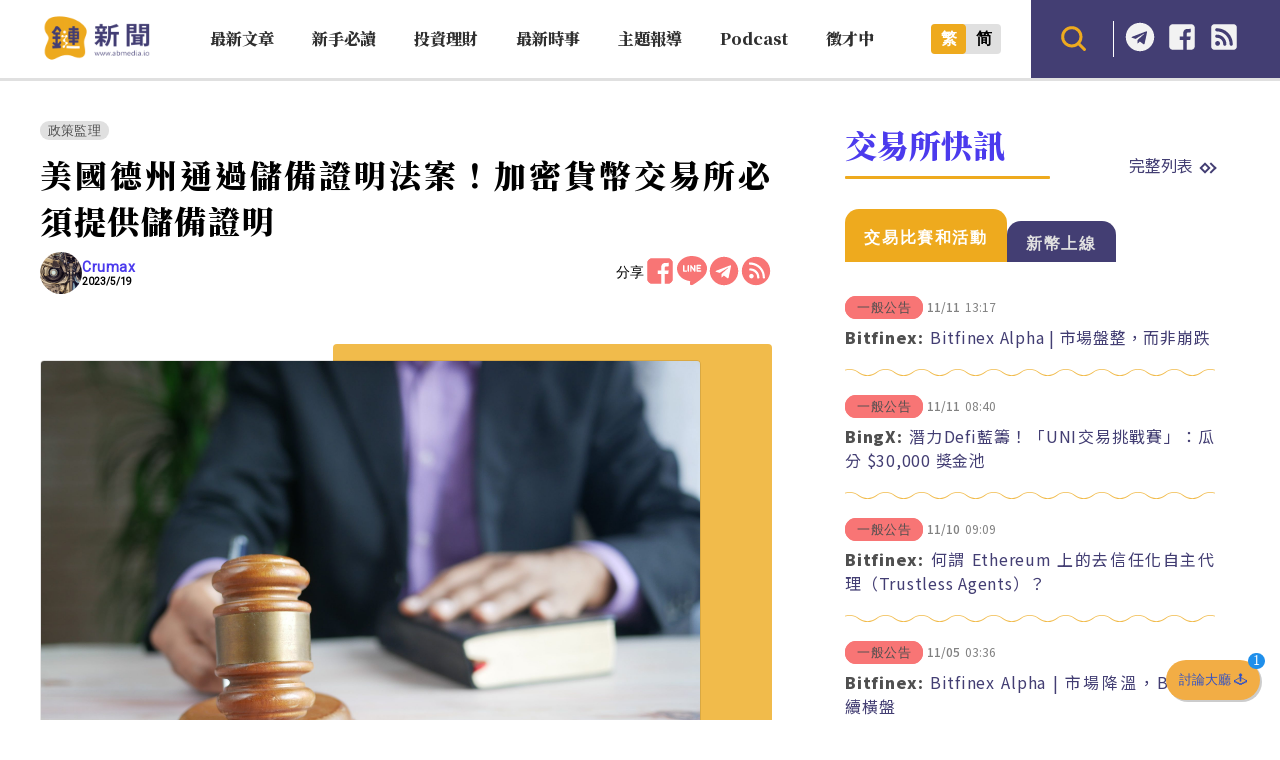

--- FILE ---
content_type: text/html; charset=UTF-8
request_url: https://abmedia.io/texas-passes-proof-of-reserves-legislation
body_size: 24994
content:
<!DOCTYPE html>
<!--[if IE 7 | IE 8]>
<html class="ie" lang="zh-TW">
<![endif]-->
<!--[if !(IE 7) | !(IE 8)  ]><!-->
<html lang="zh-TW" class="no-js">
<!--<![endif]-->

<head>
	<meta charset="UTF-8">
	<meta name="author" content="鏈新聞 ABMedia" />
	<meta name="rating" content="general" />
	<meta name="viewport" content="width=device-width, initial-scale=1" />
	<meta name="google-site-verification" content="thCR8BlrrC9xLgp1G7gxTylN7OpECSHk4hscZFtS6WA">
	<meta name="google-site-verification" content="HJNYsKNbLlo3DeUQ_acQxHTACmRTdSE9yyf1oZKA6AE">
	<link rel="preload" as="style" href="https://abmedia.io/wp-content/themes/abmedia/css/main.min.css?ver=1750826232">
	<link rel="preload" as="style" href="https://abmedia.io/wp-content/themes/abmedia/css/header.min.css?ver=1750826232">
	<link rel="preload" as="style" href="https://abmedia.io/wp-content/themes/abmedia/css/rwd.min.css?ver=1750826232">
	<link rel="profile" href="https://gmpg.org/xfn/11">
	<link rel="alternate" title="RSS 2.0 訂閱最新文章" href="https://abmedia.io/feed" />
	<link rel="pingback" href="https://abmedia.io/xmlrpc.php">
	<!--[if lt IE 9]>
	<script src="//html5shiv.googlecode.com/svn/trunk/html5.js"></script>
	<![endif]-->
	<meta name='robots' content='index, follow, max-image-preview:large, max-snippet:-1, max-video-preview:-1' />
	<style>img:is([sizes="auto" i], [sizes^="auto," i]) { contain-intrinsic-size: 3000px 1500px }</style>
	
	<!-- This site is optimized with the Yoast SEO plugin v26.3 - https://yoast.com/wordpress/plugins/seo/ -->
	<title>美國德州通過儲備證明法案！加密貨幣交易所必須提供儲備證明 | 鏈新聞 ABMedia</title>
	<meta name="description" content="美國德克薩斯州區塊鏈委員會宣布，該州立法機構通過了眾議院法案 1666，將規範提供德州用戶加密貨幣相關服務的交易所，必須提供「儲備證明」，並確保用戶資金在任何情況都能夠「完全且正常地提領出金」。該法案將提升德州人民交易加密貨幣的安全性。" />
	<link rel="canonical" href="https://abmedia.io/texas-passes-proof-of-reserves-legislation" />
	<meta property="og:locale" content="zh_TW" />
	<meta property="og:type" content="article" />
	<meta property="og:title" content="美國德州通過儲備證明法案！加密貨幣交易所必須提供儲備證明 | 鏈新聞 ABMedia" />
	<meta property="og:description" content="美國德克薩斯州區塊鏈委員會宣布，該州立法機構通過了眾議院法案 1666，將規範提供德州用戶加密貨幣相關服務的交易所，必須提供「儲備證明」，並確保用戶資金在任何情況都能夠「完全且正常地提領出金」。該法案將提升德州人民交易加密貨幣的安全性。" />
	<meta property="og:url" content="https://abmedia.io/texas-passes-proof-of-reserves-legislation" />
	<meta property="og:site_name" content="鏈新聞 ABMedia" />
	<meta property="article:publisher" content="https://www.facebook.com/abmedia.io/" />
	<meta property="article:published_time" content="2023-05-19T14:28:59+00:00" />
	<meta property="article:modified_time" content="2023-05-19T14:35:10+00:00" />
	<meta property="og:image" content="https://abmedia.io/wp-content/uploads/2023/05/pexels-towfiqu-barbhuiya-8693379-scaled.jpg" />
	<meta property="og:image:width" content="2560" />
	<meta property="og:image:height" content="1708" />
	<meta property="og:image:type" content="image/jpeg" />
	<meta name="author" content="Crumax" />
	<meta name="twitter:card" content="summary_large_image" />
	<meta name="twitter:creator" content="@ABMedia_Crypto" />
	<meta name="twitter:site" content="@ABMedia_Crypto" />
	<script type="application/ld+json" class="yoast-schema-graph">{"@context":"https://schema.org","@graph":[{"@type":"NewsArticle","@id":"https://abmedia.io/texas-passes-proof-of-reserves-legislation#article","isPartOf":{"@id":"https://abmedia.io/texas-passes-proof-of-reserves-legislation"},"author":{"name":"Crumax","@id":"https://abmedia.io/#/schema/person/b44c2f45a65ff042f4c305fe43e8725a"},"headline":"美國德州通過儲備證明法案！加密貨幣交易所必須提供儲備證明","datePublished":"2023-05-19T14:28:59+00:00","dateModified":"2023-05-19T14:35:10+00:00","mainEntityOfPage":{"@id":"https://abmedia.io/texas-passes-proof-of-reserves-legislation"},"wordCount":9,"publisher":{"@id":"https://abmedia.io/#organization"},"image":{"@id":"https://abmedia.io/texas-passes-proof-of-reserves-legislation#primaryimage"},"thumbnailUrl":"https://i0.wp.com/abmedia.io/wp-content/uploads/2023/05/pexels-towfiqu-barbhuiya-8693379-scaled.jpg?fit=2560%2C1708&quality=99&ssl=1","keywords":["儲備證明"],"articleSection":["政策監理"],"inLanguage":"zh-TW"},{"@type":"WebPage","@id":"https://abmedia.io/texas-passes-proof-of-reserves-legislation","url":"https://abmedia.io/texas-passes-proof-of-reserves-legislation","name":"美國德州通過儲備證明法案！加密貨幣交易所必須提供儲備證明 | 鏈新聞 ABMedia","isPartOf":{"@id":"https://abmedia.io/#website"},"primaryImageOfPage":{"@id":"https://abmedia.io/texas-passes-proof-of-reserves-legislation#primaryimage"},"image":{"@id":"https://abmedia.io/texas-passes-proof-of-reserves-legislation#primaryimage"},"thumbnailUrl":"https://i0.wp.com/abmedia.io/wp-content/uploads/2023/05/pexels-towfiqu-barbhuiya-8693379-scaled.jpg?fit=2560%2C1708&quality=99&ssl=1","datePublished":"2023-05-19T14:28:59+00:00","dateModified":"2023-05-19T14:35:10+00:00","description":"美國德克薩斯州區塊鏈委員會宣布，該州立法機構通過了眾議院法案 1666，將規範提供德州用戶加密貨幣相關服務的交易所，必須提供「儲備證明」，並確保用戶資金在任何情況都能夠「完全且正常地提領出金」。該法案將提升德州人民交易加密貨幣的安全性。","breadcrumb":{"@id":"https://abmedia.io/texas-passes-proof-of-reserves-legislation#breadcrumb"},"inLanguage":"zh-TW","potentialAction":[{"@type":"ReadAction","target":["https://abmedia.io/texas-passes-proof-of-reserves-legislation"]}]},{"@type":"ImageObject","inLanguage":"zh-TW","@id":"https://abmedia.io/texas-passes-proof-of-reserves-legislation#primaryimage","url":"https://i0.wp.com/abmedia.io/wp-content/uploads/2023/05/pexels-towfiqu-barbhuiya-8693379-scaled.jpg?fit=2560%2C1708&quality=99&ssl=1","contentUrl":"https://i0.wp.com/abmedia.io/wp-content/uploads/2023/05/pexels-towfiqu-barbhuiya-8693379-scaled.jpg?fit=2560%2C1708&quality=99&ssl=1","width":2560,"height":1708,"caption":"美國德州通過儲備證明法案！加密貨幣公司需提供資產證明受審"},{"@type":"BreadcrumbList","@id":"https://abmedia.io/texas-passes-proof-of-reserves-legislation#breadcrumb","itemListElement":[{"@type":"ListItem","position":1,"name":"首頁","item":"https://abmedia.io/"},{"@type":"ListItem","position":2,"name":"最新時事","item":"https://abmedia.io/category/trend"},{"@type":"ListItem","position":3,"name":"政策監理","item":"https://abmedia.io/category/trend/regulation"},{"@type":"ListItem","position":4,"name":"美國德州通過儲備證明法案！加密貨幣交易所必須提供儲備證明"}]},{"@type":"WebSite","@id":"https://abmedia.io/#website","url":"https://abmedia.io/","name":"鏈新聞 ABMedia","description":"台灣最值得信賴的區塊鏈媒體「鏈新聞」(比特幣、虛擬貨幣)","publisher":{"@id":"https://abmedia.io/#organization"},"potentialAction":[{"@type":"SearchAction","target":{"@type":"EntryPoint","urlTemplate":"https://abmedia.io/?s={search_term_string}"},"query-input":{"@type":"PropertyValueSpecification","valueRequired":true,"valueName":"search_term_string"}}],"inLanguage":"zh-TW"},{"@type":"Organization","@id":"https://abmedia.io/#organization","name":"鏈新聞 ABMedia","url":"https://abmedia.io/","logo":{"@type":"ImageObject","inLanguage":"zh-TW","@id":"https://abmedia.io/#/schema/logo/image/","url":"https://abmedia.io/wp-content/uploads/2022/06/鏈新聞-03.jpg","contentUrl":"https://abmedia.io/wp-content/uploads/2022/06/鏈新聞-03.jpg","width":1200,"height":900,"caption":"鏈新聞 ABMedia"},"image":{"@id":"https://abmedia.io/#/schema/logo/image/"},"sameAs":["https://www.facebook.com/abmedia.io/","https://x.com/ABMedia_Crypto"]},{"@type":"Person","@id":"https://abmedia.io/#/schema/person/b44c2f45a65ff042f4c305fe43e8725a","name":"Crumax","image":{"@type":"ImageObject","inLanguage":"zh-TW","@id":"https://abmedia.io/#/schema/person/image/","url":"https://abmedia.io/wp-content/uploads/2023/04/avatar_user_75_1681901095-96x96.png","contentUrl":"https://abmedia.io/wp-content/uploads/2023/04/avatar_user_75_1681901095-96x96.png","caption":"Crumax"},"url":"https://abmedia.io/author/crumax"}]}</script>
	<!-- / Yoast SEO plugin. -->


<link rel='dns-prefetch' href='//ajax.googleapis.com' />
<link rel='dns-prefetch' href='//stats.wp.com' />
<link rel='preconnect' href='//i0.wp.com' />
<script type="0a01ef7fb4e93392bc2bd399-text/javascript">
/* <![CDATA[ */
window._wpemojiSettings = {"baseUrl":"https:\/\/s.w.org\/images\/core\/emoji\/16.0.1\/72x72\/","ext":".png","svgUrl":"https:\/\/s.w.org\/images\/core\/emoji\/16.0.1\/svg\/","svgExt":".svg","source":{"concatemoji":"https:\/\/abmedia.io\/wp-includes\/js\/wp-emoji-release.min.js?ver=6.8.3"}};
/*! This file is auto-generated */
!function(s,n){var o,i,e;function c(e){try{var t={supportTests:e,timestamp:(new Date).valueOf()};sessionStorage.setItem(o,JSON.stringify(t))}catch(e){}}function p(e,t,n){e.clearRect(0,0,e.canvas.width,e.canvas.height),e.fillText(t,0,0);var t=new Uint32Array(e.getImageData(0,0,e.canvas.width,e.canvas.height).data),a=(e.clearRect(0,0,e.canvas.width,e.canvas.height),e.fillText(n,0,0),new Uint32Array(e.getImageData(0,0,e.canvas.width,e.canvas.height).data));return t.every(function(e,t){return e===a[t]})}function u(e,t){e.clearRect(0,0,e.canvas.width,e.canvas.height),e.fillText(t,0,0);for(var n=e.getImageData(16,16,1,1),a=0;a<n.data.length;a++)if(0!==n.data[a])return!1;return!0}function f(e,t,n,a){switch(t){case"flag":return n(e,"\ud83c\udff3\ufe0f\u200d\u26a7\ufe0f","\ud83c\udff3\ufe0f\u200b\u26a7\ufe0f")?!1:!n(e,"\ud83c\udde8\ud83c\uddf6","\ud83c\udde8\u200b\ud83c\uddf6")&&!n(e,"\ud83c\udff4\udb40\udc67\udb40\udc62\udb40\udc65\udb40\udc6e\udb40\udc67\udb40\udc7f","\ud83c\udff4\u200b\udb40\udc67\u200b\udb40\udc62\u200b\udb40\udc65\u200b\udb40\udc6e\u200b\udb40\udc67\u200b\udb40\udc7f");case"emoji":return!a(e,"\ud83e\udedf")}return!1}function g(e,t,n,a){var r="undefined"!=typeof WorkerGlobalScope&&self instanceof WorkerGlobalScope?new OffscreenCanvas(300,150):s.createElement("canvas"),o=r.getContext("2d",{willReadFrequently:!0}),i=(o.textBaseline="top",o.font="600 32px Arial",{});return e.forEach(function(e){i[e]=t(o,e,n,a)}),i}function t(e){var t=s.createElement("script");t.src=e,t.defer=!0,s.head.appendChild(t)}"undefined"!=typeof Promise&&(o="wpEmojiSettingsSupports",i=["flag","emoji"],n.supports={everything:!0,everythingExceptFlag:!0},e=new Promise(function(e){s.addEventListener("DOMContentLoaded",e,{once:!0})}),new Promise(function(t){var n=function(){try{var e=JSON.parse(sessionStorage.getItem(o));if("object"==typeof e&&"number"==typeof e.timestamp&&(new Date).valueOf()<e.timestamp+604800&&"object"==typeof e.supportTests)return e.supportTests}catch(e){}return null}();if(!n){if("undefined"!=typeof Worker&&"undefined"!=typeof OffscreenCanvas&&"undefined"!=typeof URL&&URL.createObjectURL&&"undefined"!=typeof Blob)try{var e="postMessage("+g.toString()+"("+[JSON.stringify(i),f.toString(),p.toString(),u.toString()].join(",")+"));",a=new Blob([e],{type:"text/javascript"}),r=new Worker(URL.createObjectURL(a),{name:"wpTestEmojiSupports"});return void(r.onmessage=function(e){c(n=e.data),r.terminate(),t(n)})}catch(e){}c(n=g(i,f,p,u))}t(n)}).then(function(e){for(var t in e)n.supports[t]=e[t],n.supports.everything=n.supports.everything&&n.supports[t],"flag"!==t&&(n.supports.everythingExceptFlag=n.supports.everythingExceptFlag&&n.supports[t]);n.supports.everythingExceptFlag=n.supports.everythingExceptFlag&&!n.supports.flag,n.DOMReady=!1,n.readyCallback=function(){n.DOMReady=!0}}).then(function(){return e}).then(function(){var e;n.supports.everything||(n.readyCallback(),(e=n.source||{}).concatemoji?t(e.concatemoji):e.wpemoji&&e.twemoji&&(t(e.twemoji),t(e.wpemoji)))}))}((window,document),window._wpemojiSettings);
/* ]]> */
</script>
<!-- abmedia.io is managing ads with Advanced Ads 2.0.13 – https://wpadvancedads.com/ --><script id="abmed-ready" type="0a01ef7fb4e93392bc2bd399-text/javascript">
			window.advanced_ads_ready=function(e,a){a=a||"complete";var d=function(e){return"interactive"===a?"loading"!==e:"complete"===e};d(document.readyState)?e():document.addEventListener("readystatechange",(function(a){d(a.target.readyState)&&e()}),{once:"interactive"===a})},window.advanced_ads_ready_queue=window.advanced_ads_ready_queue||[];		</script>
		
<link rel='stylesheet' id='theme-abmedia-main-css' href='https://abmedia.io/wp-content/themes/abmedia/css/main.min.css?ver=1750826232' type='text/css' media='all' />
<link rel='stylesheet' id='theme-abmedia-header-css' href='https://abmedia.io/wp-content/themes/abmedia/css/header.min.css?ver=1750826232' type='text/css' media='all' />
<link rel='stylesheet' id='theme-abmedia-footer-css' href='https://abmedia.io/wp-content/themes/abmedia/css/footer.min.css?ver=1750826232' type='text/css' media='all' />
<link rel='stylesheet' id='theme-abmedia-rwd-css' href='https://abmedia.io/wp-content/themes/abmedia/css/rwd.min.css?ver=1750826232' type='text/css' media='all' />
<style id='wp-emoji-styles-inline-css' type='text/css'>

	img.wp-smiley, img.emoji {
		display: inline !important;
		border: none !important;
		box-shadow: none !important;
		height: 1em !important;
		width: 1em !important;
		margin: 0 0.07em !important;
		vertical-align: -0.1em !important;
		background: none !important;
		padding: 0 !important;
	}
</style>
<link rel='stylesheet' id='wp-block-library-css' href='https://abmedia.io/wp-includes/css/dist/block-library/style.min.css?ver=6.8.3' type='text/css' media='all' />
<style id='classic-theme-styles-inline-css' type='text/css'>
/*! This file is auto-generated */
.wp-block-button__link{color:#fff;background-color:#32373c;border-radius:9999px;box-shadow:none;text-decoration:none;padding:calc(.667em + 2px) calc(1.333em + 2px);font-size:1.125em}.wp-block-file__button{background:#32373c;color:#fff;text-decoration:none}
</style>
<link rel='stylesheet' id='wp-components-css' href='https://abmedia.io/wp-includes/css/dist/components/style.min.css?ver=6.8.3' type='text/css' media='all' />
<link rel='stylesheet' id='wp-preferences-css' href='https://abmedia.io/wp-includes/css/dist/preferences/style.min.css?ver=6.8.3' type='text/css' media='all' />
<link rel='stylesheet' id='wp-block-editor-css' href='https://abmedia.io/wp-includes/css/dist/block-editor/style.min.css?ver=6.8.3' type='text/css' media='all' />
<link rel='stylesheet' id='popup-maker-block-library-style-css' href='https://abmedia.io/wp-content/plugins/popup-maker/dist/packages/block-library-style.css?ver=dbea705cfafe089d65f1' type='text/css' media='all' />
<link rel='stylesheet' id='mediaelement-css' href='https://abmedia.io/wp-includes/js/mediaelement/mediaelementplayer-legacy.min.css?ver=4.2.17' type='text/css' media='all' />
<link rel='stylesheet' id='wp-mediaelement-css' href='https://abmedia.io/wp-includes/js/mediaelement/wp-mediaelement.min.css?ver=6.8.3' type='text/css' media='all' />
<style id='jetpack-sharing-buttons-style-inline-css' type='text/css'>
.jetpack-sharing-buttons__services-list{display:flex;flex-direction:row;flex-wrap:wrap;gap:0;list-style-type:none;margin:5px;padding:0}.jetpack-sharing-buttons__services-list.has-small-icon-size{font-size:12px}.jetpack-sharing-buttons__services-list.has-normal-icon-size{font-size:16px}.jetpack-sharing-buttons__services-list.has-large-icon-size{font-size:24px}.jetpack-sharing-buttons__services-list.has-huge-icon-size{font-size:36px}@media print{.jetpack-sharing-buttons__services-list{display:none!important}}.editor-styles-wrapper .wp-block-jetpack-sharing-buttons{gap:0;padding-inline-start:0}ul.jetpack-sharing-buttons__services-list.has-background{padding:1.25em 2.375em}
</style>
<style id='global-styles-inline-css' type='text/css'>
:root{--wp--preset--aspect-ratio--square: 1;--wp--preset--aspect-ratio--4-3: 4/3;--wp--preset--aspect-ratio--3-4: 3/4;--wp--preset--aspect-ratio--3-2: 3/2;--wp--preset--aspect-ratio--2-3: 2/3;--wp--preset--aspect-ratio--16-9: 16/9;--wp--preset--aspect-ratio--9-16: 9/16;--wp--preset--color--black: #000000;--wp--preset--color--cyan-bluish-gray: #abb8c3;--wp--preset--color--white: #ffffff;--wp--preset--color--pale-pink: #f78da7;--wp--preset--color--vivid-red: #cf2e2e;--wp--preset--color--luminous-vivid-orange: #ff6900;--wp--preset--color--luminous-vivid-amber: #fcb900;--wp--preset--color--light-green-cyan: #7bdcb5;--wp--preset--color--vivid-green-cyan: #00d084;--wp--preset--color--pale-cyan-blue: #8ed1fc;--wp--preset--color--vivid-cyan-blue: #0693e3;--wp--preset--color--vivid-purple: #9b51e0;--wp--preset--gradient--vivid-cyan-blue-to-vivid-purple: linear-gradient(135deg,rgba(6,147,227,1) 0%,rgb(155,81,224) 100%);--wp--preset--gradient--light-green-cyan-to-vivid-green-cyan: linear-gradient(135deg,rgb(122,220,180) 0%,rgb(0,208,130) 100%);--wp--preset--gradient--luminous-vivid-amber-to-luminous-vivid-orange: linear-gradient(135deg,rgba(252,185,0,1) 0%,rgba(255,105,0,1) 100%);--wp--preset--gradient--luminous-vivid-orange-to-vivid-red: linear-gradient(135deg,rgba(255,105,0,1) 0%,rgb(207,46,46) 100%);--wp--preset--gradient--very-light-gray-to-cyan-bluish-gray: linear-gradient(135deg,rgb(238,238,238) 0%,rgb(169,184,195) 100%);--wp--preset--gradient--cool-to-warm-spectrum: linear-gradient(135deg,rgb(74,234,220) 0%,rgb(151,120,209) 20%,rgb(207,42,186) 40%,rgb(238,44,130) 60%,rgb(251,105,98) 80%,rgb(254,248,76) 100%);--wp--preset--gradient--blush-light-purple: linear-gradient(135deg,rgb(255,206,236) 0%,rgb(152,150,240) 100%);--wp--preset--gradient--blush-bordeaux: linear-gradient(135deg,rgb(254,205,165) 0%,rgb(254,45,45) 50%,rgb(107,0,62) 100%);--wp--preset--gradient--luminous-dusk: linear-gradient(135deg,rgb(255,203,112) 0%,rgb(199,81,192) 50%,rgb(65,88,208) 100%);--wp--preset--gradient--pale-ocean: linear-gradient(135deg,rgb(255,245,203) 0%,rgb(182,227,212) 50%,rgb(51,167,181) 100%);--wp--preset--gradient--electric-grass: linear-gradient(135deg,rgb(202,248,128) 0%,rgb(113,206,126) 100%);--wp--preset--gradient--midnight: linear-gradient(135deg,rgb(2,3,129) 0%,rgb(40,116,252) 100%);--wp--preset--font-size--small: 13px;--wp--preset--font-size--medium: 20px;--wp--preset--font-size--large: 36px;--wp--preset--font-size--x-large: 42px;--wp--preset--spacing--20: 0.44rem;--wp--preset--spacing--30: 0.67rem;--wp--preset--spacing--40: 1rem;--wp--preset--spacing--50: 1.5rem;--wp--preset--spacing--60: 2.25rem;--wp--preset--spacing--70: 3.38rem;--wp--preset--spacing--80: 5.06rem;--wp--preset--shadow--natural: 6px 6px 9px rgba(0, 0, 0, 0.2);--wp--preset--shadow--deep: 12px 12px 50px rgba(0, 0, 0, 0.4);--wp--preset--shadow--sharp: 6px 6px 0px rgba(0, 0, 0, 0.2);--wp--preset--shadow--outlined: 6px 6px 0px -3px rgba(255, 255, 255, 1), 6px 6px rgba(0, 0, 0, 1);--wp--preset--shadow--crisp: 6px 6px 0px rgba(0, 0, 0, 1);}:where(.is-layout-flex){gap: 0.5em;}:where(.is-layout-grid){gap: 0.5em;}body .is-layout-flex{display: flex;}.is-layout-flex{flex-wrap: wrap;align-items: center;}.is-layout-flex > :is(*, div){margin: 0;}body .is-layout-grid{display: grid;}.is-layout-grid > :is(*, div){margin: 0;}:where(.wp-block-columns.is-layout-flex){gap: 2em;}:where(.wp-block-columns.is-layout-grid){gap: 2em;}:where(.wp-block-post-template.is-layout-flex){gap: 1.25em;}:where(.wp-block-post-template.is-layout-grid){gap: 1.25em;}.has-black-color{color: var(--wp--preset--color--black) !important;}.has-cyan-bluish-gray-color{color: var(--wp--preset--color--cyan-bluish-gray) !important;}.has-white-color{color: var(--wp--preset--color--white) !important;}.has-pale-pink-color{color: var(--wp--preset--color--pale-pink) !important;}.has-vivid-red-color{color: var(--wp--preset--color--vivid-red) !important;}.has-luminous-vivid-orange-color{color: var(--wp--preset--color--luminous-vivid-orange) !important;}.has-luminous-vivid-amber-color{color: var(--wp--preset--color--luminous-vivid-amber) !important;}.has-light-green-cyan-color{color: var(--wp--preset--color--light-green-cyan) !important;}.has-vivid-green-cyan-color{color: var(--wp--preset--color--vivid-green-cyan) !important;}.has-pale-cyan-blue-color{color: var(--wp--preset--color--pale-cyan-blue) !important;}.has-vivid-cyan-blue-color{color: var(--wp--preset--color--vivid-cyan-blue) !important;}.has-vivid-purple-color{color: var(--wp--preset--color--vivid-purple) !important;}.has-black-background-color{background-color: var(--wp--preset--color--black) !important;}.has-cyan-bluish-gray-background-color{background-color: var(--wp--preset--color--cyan-bluish-gray) !important;}.has-white-background-color{background-color: var(--wp--preset--color--white) !important;}.has-pale-pink-background-color{background-color: var(--wp--preset--color--pale-pink) !important;}.has-vivid-red-background-color{background-color: var(--wp--preset--color--vivid-red) !important;}.has-luminous-vivid-orange-background-color{background-color: var(--wp--preset--color--luminous-vivid-orange) !important;}.has-luminous-vivid-amber-background-color{background-color: var(--wp--preset--color--luminous-vivid-amber) !important;}.has-light-green-cyan-background-color{background-color: var(--wp--preset--color--light-green-cyan) !important;}.has-vivid-green-cyan-background-color{background-color: var(--wp--preset--color--vivid-green-cyan) !important;}.has-pale-cyan-blue-background-color{background-color: var(--wp--preset--color--pale-cyan-blue) !important;}.has-vivid-cyan-blue-background-color{background-color: var(--wp--preset--color--vivid-cyan-blue) !important;}.has-vivid-purple-background-color{background-color: var(--wp--preset--color--vivid-purple) !important;}.has-black-border-color{border-color: var(--wp--preset--color--black) !important;}.has-cyan-bluish-gray-border-color{border-color: var(--wp--preset--color--cyan-bluish-gray) !important;}.has-white-border-color{border-color: var(--wp--preset--color--white) !important;}.has-pale-pink-border-color{border-color: var(--wp--preset--color--pale-pink) !important;}.has-vivid-red-border-color{border-color: var(--wp--preset--color--vivid-red) !important;}.has-luminous-vivid-orange-border-color{border-color: var(--wp--preset--color--luminous-vivid-orange) !important;}.has-luminous-vivid-amber-border-color{border-color: var(--wp--preset--color--luminous-vivid-amber) !important;}.has-light-green-cyan-border-color{border-color: var(--wp--preset--color--light-green-cyan) !important;}.has-vivid-green-cyan-border-color{border-color: var(--wp--preset--color--vivid-green-cyan) !important;}.has-pale-cyan-blue-border-color{border-color: var(--wp--preset--color--pale-cyan-blue) !important;}.has-vivid-cyan-blue-border-color{border-color: var(--wp--preset--color--vivid-cyan-blue) !important;}.has-vivid-purple-border-color{border-color: var(--wp--preset--color--vivid-purple) !important;}.has-vivid-cyan-blue-to-vivid-purple-gradient-background{background: var(--wp--preset--gradient--vivid-cyan-blue-to-vivid-purple) !important;}.has-light-green-cyan-to-vivid-green-cyan-gradient-background{background: var(--wp--preset--gradient--light-green-cyan-to-vivid-green-cyan) !important;}.has-luminous-vivid-amber-to-luminous-vivid-orange-gradient-background{background: var(--wp--preset--gradient--luminous-vivid-amber-to-luminous-vivid-orange) !important;}.has-luminous-vivid-orange-to-vivid-red-gradient-background{background: var(--wp--preset--gradient--luminous-vivid-orange-to-vivid-red) !important;}.has-very-light-gray-to-cyan-bluish-gray-gradient-background{background: var(--wp--preset--gradient--very-light-gray-to-cyan-bluish-gray) !important;}.has-cool-to-warm-spectrum-gradient-background{background: var(--wp--preset--gradient--cool-to-warm-spectrum) !important;}.has-blush-light-purple-gradient-background{background: var(--wp--preset--gradient--blush-light-purple) !important;}.has-blush-bordeaux-gradient-background{background: var(--wp--preset--gradient--blush-bordeaux) !important;}.has-luminous-dusk-gradient-background{background: var(--wp--preset--gradient--luminous-dusk) !important;}.has-pale-ocean-gradient-background{background: var(--wp--preset--gradient--pale-ocean) !important;}.has-electric-grass-gradient-background{background: var(--wp--preset--gradient--electric-grass) !important;}.has-midnight-gradient-background{background: var(--wp--preset--gradient--midnight) !important;}.has-small-font-size{font-size: var(--wp--preset--font-size--small) !important;}.has-medium-font-size{font-size: var(--wp--preset--font-size--medium) !important;}.has-large-font-size{font-size: var(--wp--preset--font-size--large) !important;}.has-x-large-font-size{font-size: var(--wp--preset--font-size--x-large) !important;}
:where(.wp-block-post-template.is-layout-flex){gap: 1.25em;}:where(.wp-block-post-template.is-layout-grid){gap: 1.25em;}
:where(.wp-block-columns.is-layout-flex){gap: 2em;}:where(.wp-block-columns.is-layout-grid){gap: 2em;}
:root :where(.wp-block-pullquote){font-size: 1.5em;line-height: 1.6;}
</style>
<link rel='stylesheet' id='abmedia-keywords-linker-css-css' href='https://abmedia.io/wp-content/plugins/abmedia-keywords-linker/abmedia-keywords-linker.css?ver=1758180255' type='text/css' media='all' />
<link rel='stylesheet' id='theme-abmedia-news-css' href='https://abmedia.io/wp-content/plugins/abmedia-news-api/style.min.css?ver=1758272854' type='text/css' media='all' />
<link rel='stylesheet' id='gn-frontend-gnfollow-style-css' href='https://abmedia.io/wp-content/plugins/gn-publisher/assets/css/gn-frontend-gnfollow.min.css?ver=1.5.24' type='text/css' media='all' />
<link rel='stylesheet' id='rss-retriever-css' href='https://abmedia.io/wp-content/plugins/wp-rss-retriever/inc/css/rss-retriever.css?ver=1.6.10' type='text/css' media='all' />
<link rel='stylesheet' id='ez-toc-css' href='https://abmedia.io/wp-content/plugins/easy-table-of-contents/assets/css/screen.min.css?ver=2.0.77' type='text/css' media='all' />
<style id='ez-toc-inline-css' type='text/css'>
div#ez-toc-container .ez-toc-title {font-size: 120%;}div#ez-toc-container .ez-toc-title {font-weight: 500;}div#ez-toc-container ul li , div#ez-toc-container ul li a {font-size: 95%;}div#ez-toc-container ul li , div#ez-toc-container ul li a {font-weight: 500;}div#ez-toc-container nav ul ul li {font-size: 90%;}.ez-toc-box-title {font-weight: bold; margin-bottom: 10px; text-align: center; text-transform: uppercase; letter-spacing: 1px; color: #666; padding-bottom: 5px;position:absolute;top:-4%;left:5%;background-color: inherit;transition: top 0.3s ease;}.ez-toc-box-title.toc-closed {top:-25%;}
.ez-toc-container-direction {direction: ltr;}.ez-toc-counter ul{counter-reset: item ;}.ez-toc-counter nav ul li a::before {content: counters(item, '.', decimal) '. ';display: inline-block;counter-increment: item;flex-grow: 0;flex-shrink: 0;margin-right: .2em; float: left; }.ez-toc-widget-direction {direction: ltr;}.ez-toc-widget-container ul{counter-reset: item ;}.ez-toc-widget-container nav ul li a::before {content: counters(item, '.', decimal) '. ';display: inline-block;counter-increment: item;flex-grow: 0;flex-shrink: 0;margin-right: .2em; float: left; }
</style>
<link rel='stylesheet' id='popup-maker-site-css' href='//abmedia.io/wp-content/uploads/pum/pum-site-styles.css?generated=1761983635&#038;ver=1.21.5' type='text/css' media='all' />
<script type="0a01ef7fb4e93392bc2bd399-text/javascript" src="https://abmedia.io/wp-includes/js/jquery/jquery.min.js?ver=3.7.1" id="jquery-core-js"></script>
<script type="0a01ef7fb4e93392bc2bd399-text/javascript" src="https://abmedia.io/wp-includes/js/jquery/jquery-migrate.min.js?ver=3.4.1" id="jquery-migrate-js"></script>
<script type="0a01ef7fb4e93392bc2bd399-text/javascript" src="https://abmedia.io/wp-content/themes/abmedia/js/post-progress.min.js?ver=1750826232" id="theme-abmedia-post-progress-js"></script>
<script type="0a01ef7fb4e93392bc2bd399-text/javascript" id="achang-abmedia-rwd-js-extra">
/* <![CDATA[ */
var abThemeData = {"theme_url":"https:\/\/abmedia.io\/wp-content\/themes\/abmedia"};
/* ]]> */
</script>
<script type="0a01ef7fb4e93392bc2bd399-text/javascript" src="https://abmedia.io/wp-content/themes/abmedia/js/rwd-menu.min.js?ver=1750826232" id="achang-abmedia-rwd-js"></script>
<script type="0a01ef7fb4e93392bc2bd399-text/javascript" src="https://abmedia.io/wp-content/themes/abmedia/js/opencc.min.js?ver=6.8.3" id="achang-abmedia-opencc-js"></script>
<script type="0a01ef7fb4e93392bc2bd399-text/javascript" src="https://abmedia.io/wp-content/themes/abmedia/js/search.min.js?ver=6.8.3" id="achang-abmedia-search-js"></script>
<script type="0a01ef7fb4e93392bc2bd399-text/javascript" src="https://abmedia.io/wp-content/plugins/abmedia-news-api/script.min.js?ver=1758272854" id="theme-abmedia-news-js"></script>
<script type="0a01ef7fb4e93392bc2bd399-text/javascript" src="https://ajax.googleapis.com/ajax/libs/webfont/1.6.26/webfont.js?ver=6.8.3" id="abmedia-google-font-js"></script>
<link rel="https://api.w.org/" href="https://abmedia.io/wp-json/" /><link rel="alternate" title="JSON" type="application/json" href="https://abmedia.io/wp-json/wp/v2/posts/69680" /><meta name="generator" content="WordPress 6.8.3" />
<link rel='shortlink' href='https://abmedia.io/?p=69680' />
<link rel="alternate" title="oEmbed (JSON)" type="application/json+oembed" href="https://abmedia.io/wp-json/oembed/1.0/embed?url=https%3A%2F%2Fabmedia.io%2Ftexas-passes-proof-of-reserves-legislation" />
<link rel="alternate" title="oEmbed (XML)" type="text/xml+oembed" href="https://abmedia.io/wp-json/oembed/1.0/embed?url=https%3A%2F%2Fabmedia.io%2Ftexas-passes-proof-of-reserves-legislation&#038;format=xml" />
	<style>img#wpstats{display:none}</style>
		<!-- Google tag (gtag.js) -->
<script async src="https://www.googletagmanager.com/gtag/js?id=G-YHG176H809" type="0a01ef7fb4e93392bc2bd399-text/javascript"></script>
<script type="0a01ef7fb4e93392bc2bd399-text/javascript">
  window.dataLayer = window.dataLayer || [];
  function gtag(){dataLayer.push(arguments);}
  gtag('js', new Date());

  gtag('config', 'G-YHG176H809');
</script><link rel="preload" as="image" href="https://abmedia.io/wp-content/uploads/2023/05/pexels-towfiqu-barbhuiya-8693379-scaled.jpg" /><script type="application/ld+json" class="abmedia-schema">
{
    "@context":"https://schema.org",
    "@graph":[
        {
            "@type":"Organization",
            "@id":"https://abmedia.io/#organization",
            "name":"鏈新聞 ABMedia",
            "sameAs":[
            "https://www.facebook.com/abmedia.io/"
            ],
            "email":"wade.kuan@abmedia.io",
            "logo":{
                "@type":"ImageObject",
                "@id":"https://abmedia.io/#logo",
                "url":"https://abmedia.io/wp-content/themes/abmedia/images/logo-top.png",
                "contentUrl":"https://abmedia.io/wp-content/themes/abmedia/images/logo-top.png",
                "caption":"鏈新聞 ABMedia",
                "inLanguage":"zh-TW",
                "width":"600",
                "height":"256"
            }
        },
        {
            "@type":"WebSite",
            "@id":"https://abmedia.io/#website",
            "url":"https://abmedia.io",
            "name":"鏈新聞 ABMedia",
            "publisher":{
                "@id":"https://abmedia.io/#organization"
            },
            "inLanguage":"zh-TW",
            "potentialAction":{
                "@type":"SearchAction",
                "target":"https://abmedia.io/?s={search_term_string}",
                "query-input":"required name=search_term_string"
            }
        }
    ]
}
</script>	
<meta name="google-site-verification" content="thCR8BlrrC9xLgp1G7gxTylN7OpECSHk4hscZFtS6WA" />

<meta name="keywords" content="金融科技,區塊鏈,加密貨幣,比特幣"><link rel="icon" href="https://i0.wp.com/abmedia.io/wp-content/uploads/2022/06/favicon.png?fit=32%2C32&#038;quality=99&#038;ssl=1" sizes="32x32" />
<link rel="icon" href="https://i0.wp.com/abmedia.io/wp-content/uploads/2022/06/favicon.png?fit=160%2C160&#038;quality=99&#038;ssl=1" sizes="192x192" />
<link rel="apple-touch-icon" href="https://i0.wp.com/abmedia.io/wp-content/uploads/2022/06/favicon.png?fit=160%2C160&#038;quality=99&#038;ssl=1" />
<meta name="msapplication-TileImage" content="https://i0.wp.com/abmedia.io/wp-content/uploads/2022/06/favicon.png?fit=160%2C160&#038;quality=99&#038;ssl=1" />
		<style type="text/css" id="wp-custom-css">
			img{max-width:100%;max-height:100%}figure img{width:100%;height:100%;object-fit:cover}
figure { max-width: 100%; margin-left: 0; }
@media (max-width: 300px){
    #container, #main, #sidebar, #footer { overflow: hidden; }
}

#popmake-47873 { width: 80% !important; }

.wp-container-3.no-gap {gap: 0;justify-content: center;}
.wp-container-3.no-gap .wp-block-image, {margin:0}

.wp-block-columns.no-gap { gap: 1em; justify-content: center; }

@media screen and (max-width:768px){
.home .wp-container-3.no-gap.wp-block-columns {
    flex-wrap: wrap!important;
}
	.wp-block-columns.no-gap { gap: 0; }
}

.abmedia-ad .wp-block-image > figure { margin-bottom: 0 !important; }		</style>
		<link rel="preload" as="image" href="https://abmedia.io/wp-content/uploads/2023/05/pexels-towfiqu-barbhuiya-8693379-scaled.jpg"></head>

<body class="wp-singular post-template-default single single-post postid-69680 single-format-standard wp-theme-abmedia">

	<header id="header">
		<div class="header-area">
            <div id="main-menu-toggle">
            <img width="24" height="24" src="https://abmedia.io/wp-content/themes/abmedia/images/menu-toggle.svg" />
            </div>
			<div class="logo-area">
				<h2>                    <a id="logo" href="https://abmedia.io" title="鏈新聞 ABMedia" class="text">
						<img height="48" width="112.5" title="鏈新聞 ABMedia" alt="logo" src="https://abmedia.io/wp-content/themes/abmedia/images/logo-top.png">
                    </a>
				</h2>				<a id="rwd-logo" href="https://abmedia.io" title="鏈新聞 ABMedia"><img width="112.5" height="42" src="https://abmedia.io/wp-content/themes/abmedia/images/logo-mobile.svg"></a>            </div>
			<div id="primary-menu">
				<nav id="access" role="navigation">
					<div class="menu-main-container"><ul id="achang_menu_wrap" class="menu rwd-menu"><li id="menu-item-47856" class="menu-item menu-item-type-post_type menu-item-object-page current_page_parent menu-item-47856"><a href="https://abmedia.io/blog"><span>最新文章</span></a></li>
<li id="menu-item-47829" class="menu-item menu-item-type-taxonomy menu-item-object-category menu-item-has-children menu-item-47829"><a href="https://abmedia.io/category/beginner"><span>新手必讀</span></a>
<ul class="sub-menu">
	<li id="menu-item-47835" class="menu-item menu-item-type-taxonomy menu-item-object-category menu-item-47835"><a href="https://abmedia.io/category/beginner/tutorial"><span>新手指南</span></a></li>
	<li id="menu-item-47836" class="menu-item menu-item-type-taxonomy menu-item-object-category menu-item-47836"><a href="https://abmedia.io/category/beginner/crypto_scams"><span>加密貨幣詐騙</span></a></li>
</ul>
</li>
<li id="menu-item-47830" class="menu-item menu-item-type-taxonomy menu-item-object-category menu-item-has-children menu-item-47830"><a href="https://abmedia.io/category/invsetments"><span>投資理財</span></a>
<ul class="sub-menu">
	<li id="menu-item-47837" class="menu-item menu-item-type-taxonomy menu-item-object-category menu-item-47837"><a href="https://abmedia.io/category/invsetments/bitcoin"><span>比特幣</span></a></li>
	<li id="menu-item-47838" class="menu-item menu-item-type-taxonomy menu-item-object-category menu-item-47838"><a href="https://abmedia.io/category/invsetments/ethereum"><span>以太坊</span></a></li>
	<li id="menu-item-47839" class="menu-item menu-item-type-taxonomy menu-item-object-category menu-item-47839"><a href="https://abmedia.io/category/invsetments/market"><span>交易市場</span></a></li>
	<li id="menu-item-47854" class="menu-item menu-item-type-taxonomy menu-item-object-category menu-item-47854"><a href="https://abmedia.io/category/invsetments/nft"><span>NFT</span></a></li>
	<li id="menu-item-50040" class="menu-item menu-item-type-taxonomy menu-item-object-category menu-item-50040"><a href="https://abmedia.io/category/invsetments/game-finance"><span>GameFi</span></a></li>
	<li id="menu-item-47840" class="menu-item menu-item-type-taxonomy menu-item-object-category menu-item-47840"><a href="https://abmedia.io/category/invsetments/defi"><span>DeFi</span></a></li>
	<li id="menu-item-47841" class="menu-item menu-item-type-taxonomy menu-item-object-category menu-item-47841"><a href="https://abmedia.io/category/invsetments/cefi"><span>CeFi</span></a></li>
	<li id="menu-item-47855" class="menu-item menu-item-type-taxonomy menu-item-object-category menu-item-47855"><a href="https://abmedia.io/category/invsetments/economics_finance"><span>傳統金融</span></a></li>
</ul>
</li>
<li id="menu-item-47831" class="menu-item menu-item-type-taxonomy menu-item-object-category current-post-ancestor menu-item-has-children menu-item-47831"><a href="https://abmedia.io/category/trend"><span>最新時事</span></a>
<ul class="sub-menu">
	<li id="menu-item-47844" class="menu-item menu-item-type-taxonomy menu-item-object-category menu-item-47844"><a href="https://abmedia.io/category/trend/technology-development"><span>產品技術</span></a></li>
	<li id="menu-item-47845" class="menu-item menu-item-type-taxonomy menu-item-object-category menu-item-47845"><a href="https://abmedia.io/category/trend/business-application"><span>商業應用</span></a></li>
	<li id="menu-item-47846" class="menu-item menu-item-type-taxonomy menu-item-object-category current-post-ancestor current-menu-parent current-post-parent menu-item-47846"><a href="https://abmedia.io/category/trend/regulation"><span>政策監理</span></a></li>
	<li id="menu-item-47847" class="menu-item menu-item-type-taxonomy menu-item-object-category menu-item-47847"><a href="https://abmedia.io/category/trend/people"><span>人物觀點</span></a></li>
	<li id="menu-item-47848" class="menu-item menu-item-type-taxonomy menu-item-object-category menu-item-47848"><a href="https://abmedia.io/category/trend/security"><span>資訊安全</span></a></li>
	<li id="menu-item-47849" class="menu-item menu-item-type-taxonomy menu-item-object-category menu-item-47849"><a href="https://abmedia.io/category/trend/cbdc"><span>CBDC</span></a></li>
	<li id="menu-item-47851" class="menu-item menu-item-type-taxonomy menu-item-object-category menu-item-47851"><a href="https://abmedia.io/category/trend/event"><span>活動資訊</span></a></li>
</ul>
</li>
<li id="menu-item-47832" class="menu-item menu-item-type-taxonomy menu-item-object-category menu-item-has-children menu-item-47832"><a href="https://abmedia.io/category/theme"><span>主題報導</span></a>
<ul class="sub-menu">
	<li id="menu-item-47853" class="menu-item menu-item-type-taxonomy menu-item-object-category menu-item-47853"><a href="https://abmedia.io/category/theme/topics"><span>編輯精選</span></a></li>
</ul>
</li>
<li id="menu-item-47843" class="menu-item menu-item-type-taxonomy menu-item-object-category menu-item-47843"><a href="https://abmedia.io/category/theme/podcast"><span>Podcast</span></a></li>
<li id="menu-item-103296" class="menu-item menu-item-type-taxonomy menu-item-object-category menu-item-103296"><a href="https://abmedia.io/category/%e5%be%b5%e6%89%8d%e4%b8%ad"><span>徵才中</span></a></li>
</ul></div>				</nav>
			</div>

			<div class="trans-tr-cn">
				<div>
											<div class="active">繁</div>
											<div class="">简</div>
									</div>
			</div>

			<div class="social">
				<div id="search-btn">
					<img width="32" height="32" src="https://abmedia.io/wp-content/themes/abmedia/images/search.svg">
				</div>
				<a href="https://t.me/abmedia_news" target="_blank">
					<img src="https://abmedia.io/wp-content/themes/abmedia/images/telegram-white.svg">
				</a>
				<a href="https://reurl.cc/yZrO22" target="_blank">
					<img src="https://abmedia.io/wp-content/themes/abmedia/images/fb-white.svg">
				</a>
				<a href="https://abmedia.io/feed" target="_blank">
					<img src="https://abmedia.io/wp-content/themes/abmedia/images/rss-nav.svg">
				</a>
			</div>
		</div>
	</header><script type="0a01ef7fb4e93392bc2bd399-text/javascript">
	jQuery($ => {
		let totalPosts = 1;
		let pending = false;
		const maxPosts = 4;
		$(window).on('scroll.nextPost', ()=>{
			if(!pending && document.body.clientHeight*0.64 < window.scrollY){

				if(totalPosts >= maxPosts){
					$(window).off('scroll.nextPost');
				}else{
					pending = true;
					totalPosts++;
				}
				$.get('https://abmedia.io/wp-admin/admin-ajax.php', {
					action: 'achang_abmedia_next_post',
					post_id: 69680,
					post_not_in: Array.from($('.content article[id^="post-"]')).map(post => post.id.split('-')[1]),
				}, res => {
					$('#main .container>.content').append(res);

					for (let ele of $('.single .content .desc img')) {
						if ('a' !== ele.parentElement.nodeName.toLowerCase()) {
							if('picture' === ele.parentElement.nodeName.toLowerCase()){
								ele = ele.parentElement;
							}
							if (!ele.parentElement.style.position) {
								ele.parentElement.style.position = 'relative';
								ele.parentElement.style.marginBottom = '54px';
							}
							$(ele).before('<div class="content-img-bg"></div>');
						}
					}

					abmediaFunc.ga_single();

					pending = false;

					$(document).trigger('achang_abmedia_after_next_post_ajax', {
						response: res,
						totalPosts: totalPosts
					});
				});
			}
		});
	})
</script>
<div id="main" role="main">
	<div class="container">
		<div class="content">
			    <article id="post-69680" role="article" class="page-single" data-url="https://abmedia.io/texas-passes-proof-of-reserves-legislation">
        <header>
            <div class="cat"><a href="https://abmedia.io/category/trend/regulation" rel="category tag">政策監理</a></div>
            <h1 class="title">美國德州通過儲備證明法案！加密貨幣交易所必須提供儲備證明</h1>
            <div class="metas" style="height: 45px;">
                <div>
                                        <img alt='' src='https://abmedia.io/wp-content/uploads/2023/04/avatar_user_75_1681901095-42x42.png' srcset='https://abmedia.io/wp-content/uploads/2023/04/avatar_user_75_1681901095-84x84.png 2x' class='avatar avatar-42 photo' height='42' width='42' decoding='async'/>                                        <div>
                        <address>
                            <a href="https://abmedia.io/author/crumax">Crumax</a>
                        </address>
                        <time datetime="2023-05-19T22:28:59+08:00" data-updated="true" >
                            <span class="post-date" title="2023年5月19日 星期五下午10:28">2023/5/19</span>
                        </time>
                    </div>
                </div>
                <div class="abmedia-share">
                    <span>分享</span>
                    <a href="https://www.facebook.com/sharer.php?u=https://abmedia.io/texas-passes-proof-of-reserves-legislation" target="_blank">
                        <img src="https://abmedia.io/wp-content/themes/abmedia/images/fb-red.svg">
                    </a>
                    <a href="https://line.me/R/msg/text/?https://abmedia.io/texas-passes-proof-of-reserves-legislation" target="_blank">
                        <img src="https://abmedia.io/wp-content/themes/abmedia/images/line-red.svg">
                    </a>
                    <a href="https://t.me/share?url=https://abmedia.io/texas-passes-proof-of-reserves-legislation" target="_blank">
                        <img src="https://abmedia.io/wp-content/themes/abmedia/images/telegram-red.svg">
                    </a>
                    <a href="https://abmedia.io/feed" target="_blank">
                        <img src="https://abmedia.io/wp-content/themes/abmedia/images/rss-post.svg">
                    </a>
                </div>
            </div>
                        <figure>
                    <img width="2560" height="1708" src='https://abmedia.io/wp-content/uploads/2023/05/pexels-towfiqu-barbhuiya-8693379-scaled.jpg' alt='美國德州通過儲備證明法案！加密貨幣交易所必須提供儲備證明' title='美國德州通過儲備證明法案！加密貨幣交易所必須提供儲備證明' sizes='(min-width: 769px) 660px' />            </figure>
                    </header>
        <div class="desc">
            <p>美國德州區塊鏈委員會<a href="https://www.prnewswire.com/news-releases/texas-passes-proof-of-reserves-legislation-301827948.html" target="_blank" rel="noopener">宣布</a>，該州立法機構通過了眾議院法案 1666，將規範提供德州用戶加密貨幣相關服務的交易所，必須提供「儲備證明」，並確保用戶資金在任何情況都能夠「完全且正常地提領出金」。</p>
<div id="ez-toc-container" class="ez-toc-v2_0_77 counter-hierarchy ez-toc-counter ez-toc-grey ez-toc-container-direction">
<div class="ez-toc-title-container">
<p class="ez-toc-title" style="cursor:inherit">Table of Contents</p>
<span class="ez-toc-title-toggle"><a href="#" class="ez-toc-pull-right ez-toc-btn ez-toc-btn-xs ez-toc-btn-default ez-toc-toggle" aria-label="顯示/隱藏內容目錄"><span class="ez-toc-js-icon-con"><span class=""><span class="eztoc-hide" style="display:none;">Toggle</span><span class="ez-toc-icon-toggle-span"><svg style="fill: #999;color:#999" xmlns="http://www.w3.org/2000/svg" class="list-377408" width="20px" height="20px" viewBox="0 0 24 24" fill="none"><path d="M6 6H4v2h2V6zm14 0H8v2h12V6zM4 11h2v2H4v-2zm16 0H8v2h12v-2zM4 16h2v2H4v-2zm16 0H8v2h12v-2z" fill="currentColor"></path></svg><svg style="fill: #999;color:#999" class="arrow-unsorted-368013" xmlns="http://www.w3.org/2000/svg" width="10px" height="10px" viewBox="0 0 24 24" version="1.2" baseProfile="tiny"><path d="M18.2 9.3l-6.2-6.3-6.2 6.3c-.2.2-.3.4-.3.7s.1.5.3.7c.2.2.4.3.7.3h11c.3 0 .5-.1.7-.3.2-.2.3-.5.3-.7s-.1-.5-.3-.7zM5.8 14.7l6.2 6.3 6.2-6.3c.2-.2.3-.5.3-.7s-.1-.5-.3-.7c-.2-.2-.4-.3-.7-.3h-11c-.3 0-.5.1-.7.3-.2.2-.3.5-.3.7s.1.5.3.7z"/></svg></span></span></span></a></span></div>
<nav><ul class='ez-toc-list ez-toc-list-level-1 ' ><li class='ez-toc-page-1 ez-toc-heading-level-2'><a class="ez-toc-link ez-toc-heading-1" href="#%E6%B3%95%E6%A1%88%E5%B0%87%E6%8F%90%E5%8D%87%E5%BE%B7%E5%B7%9E%E4%BA%BA%E6%B0%91%E4%BA%A4%E6%98%93%E5%8F%8A%E4%BD%BF%E7%94%A8%E5%8A%A0%E5%AF%86%E8%B2%A8%E5%B9%A3%E7%9A%84%E5%AE%89%E5%85%A8%E6%80%A7" >法案將提升德州人民交易及使用加密貨幣的安全性</a></li><li class='ez-toc-page-1 ez-toc-heading-level-2'><a class="ez-toc-link ez-toc-heading-2" href="#%E5%BE%B7%E5%B7%9E%E7%A9%8D%E6%A5%B5%E7%AB%8B%E6%B3%95%EF%BC%8C%E5%B0%87%E6%AD%A5%E5%85%A5%E5%8A%A0%E5%AF%86%E5%8F%8B%E5%96%84%E5%9C%B0%E5%8D%80%E7%9A%84%E8%A1%8C%E5%88%97" >德州積極立法，將步入加密友善地區的行列</a></li></ul></nav></div>
<h2><span class="ez-toc-section" id="%E6%B3%95%E6%A1%88%E5%B0%87%E6%8F%90%E5%8D%87%E5%BE%B7%E5%B7%9E%E4%BA%BA%E6%B0%91%E4%BA%A4%E6%98%93%E5%8F%8A%E4%BD%BF%E7%94%A8%E5%8A%A0%E5%AF%86%E8%B2%A8%E5%B9%A3%E7%9A%84%E5%AE%89%E5%85%A8%E6%80%A7"></span>法案將提升德州人民交易及使用加密貨幣的安全性<span class="ez-toc-section-end"></span></h2>
<p>今年 1 月由德州眾議員 Giovanni Capriglione 與參議員 Tan Parker <a href="https://twitter.com/VoteGiovanni/status/1619745801244377093" target="_blank" rel="noopener">提出</a>、上週通過眾議院的 <a href="https://legiscan.com/TX/text/HB1666/2023" target="_blank" rel="noopener">1666 號法案</a>，該法案重點在於改進該州當前的《金融法》，增加一章關於加密資產監管的內容，以確保交易所在高風險市場的營運，都必須以保障所有用戶的財產安全為前提。</p>
<p><img data-recalc-dims="1" decoding="async" srcset="https://abmedia.io/wp-content/uploads/2023/05/截圖-2023-05-19-下午6.16.24.png 375w,https://abmedia.io/wp-content/uploads/2023/05/截圖-2023-05-19-下午6.16.24.png 428w,https://abmedia.io/wp-content/uploads/2023/05/截圖-2023-05-19-下午6.16.24.png 768w,https://abmedia.io/wp-content/uploads/2023/05/截圖-2023-05-19-下午6.16.24.png 1024w,https://abmedia.io/wp-content/uploads/2023/05/截圖-2023-05-19-下午6.16.24.png 1440w,https://abmedia.io/wp-content/uploads/2023/05/截圖-2023-05-19-下午6.16.24.png 2560w" loading="lazy" sizes="auto, (max-width: 768px) 94vw, ((min-width: 769px) and (max-width: 1200px)) 63vw, 732px" class="alignnone size-full wp-image-69685" src="https://i0.wp.com/abmedia.io/wp-content/uploads/2023/05/%E6%88%AA%E5%9C%96-2023-05-19-%E4%B8%8B%E5%8D%886.16.24.png?resize=591%2C255&#038;quality=99&#038;ssl=1" alt="" width="591" height="255" /></p><div class="abmed-" style="margin-top: 40px;margin-bottom: 40px;margin-left: auto;margin-right: auto;text-align: center;" id="abmed-3588269012"><div class="wp-block-group abmedia-ad">
<p></p>
<h5 class="wp-block-heading has-text-align-center">廣告 - 內文未完請往下捲動</h5>
<p></p>
<p></p>
<div class="wp-block-columns are-vertically-aligned-center no-gap is-layout-flex wp-container-core-columns-is-layout-9d6595d7 wp-block-columns-is-layout-flex">
<p></p>
<div class="wp-block-column is-vertically-aligned-center is-layout-flow wp-block-column-is-layout-flow">
<p></p>
<figure class="wp-block-image size-full"><a href="https://www.mexc.com/register?inviteCode=mexc-ABmedia"><img data-recalc-dims="1" decoding="async" class="wp-image-147088" src="https://i0.wp.com/abmedia.io/wp-content/uploads/2023/12/Lark20251107.gif?quality=99&#038;ssl=1" alt="" /></a></figure>
<p></p>
</div>
<p></p>
<p></p>
<div class="wp-block-column is-vertically-aligned-center is-layout-flow wp-block-column-is-layout-flow">
<p></p>
<figure class="wp-block-image size-full"><a href="https://www.lbank.com/zh-TC"><img data-recalc-dims="1" decoding="async" class="wp-image-147199" src="https://i0.wp.com/abmedia.io/wp-content/uploads/2023/12/%E5%8D%81%E5%91%A8%E5%B9%B4.jpg?quality=99&#038;ssl=1" alt="" /></a></figure>
<p></p>
</div>
<p></p>
</div>
<p></p>
</div>
<p><!-- /wp:block --></p></div>
<p>鑑於 FTX 及 3AC 等加密相關平台的黑天鵝事件層出不窮，Giovanni 認為整個加密市場中具有重要的資產透明度隱憂，而由交易所提交、經該州銀行部審核的「儲備證明」，能夠解決此項問題。該法案的主要重點在於：</p>
<ul>
<li>加密金融服務提供商須將用戶資產，與公司本身的營運資金隔離，並單獨核算</li>
<li>交易所不得在任何情況下，將用戶資金用於其他未經用戶許可之用途</li>
<li>交易所須在每個財政年度結束的 90 天內，向銀行部提供儲備證明，以確保任何時刻都能承受所有可能的提款</li>
<li>違反法案內容者，該部門將有權暫停或吊銷其營業許可證明</li>
</ul>
<h2><span class="ez-toc-section" id="%E5%BE%B7%E5%B7%9E%E7%A9%8D%E6%A5%B5%E7%AB%8B%E6%B3%95%EF%BC%8C%E5%B0%87%E6%AD%A5%E5%85%A5%E5%8A%A0%E5%AF%86%E5%8F%8B%E5%96%84%E5%9C%B0%E5%8D%80%E7%9A%84%E8%A1%8C%E5%88%97"></span>德州積極立法，將步入加密友善地區的行列<span class="ez-toc-section-end"></span></h2>
<p>德州先前才通過取消加密貨幣挖礦激勵措施的<a href="https://cointelegraph.com/news/texas-senate-committee-moves-forward-on-bill-removing-incentives-for-crypto-miners" target="_blank" rel="noopener">法案</a>，並藉由投票，將加密貨幣添加到該州的<a href="https://cointelegraph.com/news/texas-bill-of-rights-crypto-digital-currency-voting" target="_blank" rel="noopener">權利法案</a>中，允許任何人擁有、保存及使用加密貨幣。該州對於加密行業頻繁但相對合理的監管規範，也同時正被其他國家或地區關注著，盼能藉此依循及借鏡。</p>
<p>而其積極的立法行為，也讓選擇在該州營運的加密相關平台，將必須遵守更高的法律規則。這似乎能讓投資者及消費者更能夠放心，並相信他們的資產是安全的，也將更加吸引當地民眾進入該領域探索。</p>
<p>德州區塊鏈委員會主席 Lee Bratcher <a href="https://twitter.com/lee_bratcher/status/1658953649647767553" target="_blank" rel="noopener">表示</a>：</p>
<p class="intro_quote">「該法案將提高產業營運的透明度，同時延續德州致力營造的寬鬆監管立場及友善的商業環境。」</p>
<p><img data-recalc-dims="1" decoding="async" srcset="https://abmedia.io/wp-content/uploads/2023/05/截圖-2023-05-19-下午6.37.31.png 375w,https://abmedia.io/wp-content/uploads/2023/05/截圖-2023-05-19-下午6.37.31.png 428w,https://abmedia.io/wp-content/uploads/2023/05/截圖-2023-05-19-下午6.37.31.png 768w,https://abmedia.io/wp-content/uploads/2023/05/截圖-2023-05-19-下午6.37.31.png 1024w,https://abmedia.io/wp-content/uploads/2023/05/截圖-2023-05-19-下午6.37.31.png 1440w,https://abmedia.io/wp-content/uploads/2023/05/截圖-2023-05-19-下午6.37.31.png 2560w" loading="lazy" sizes="auto, (max-width: 768px) 94vw, ((min-width: 769px) and (max-width: 1200px)) 63vw, 732px" class="alignnone  wp-image-69689" src="https://i0.wp.com/abmedia.io/wp-content/uploads/2023/05/%E6%88%AA%E5%9C%96-2023-05-19-%E4%B8%8B%E5%8D%886.37.31.png?resize=578%2C686&#038;quality=99&#038;ssl=1" alt="" width="578" height="686" /></p>
<p>同時也補充：「然而，該法案本身並不能夠完全防範加密資產領域的詐欺事件，但它將會是一個有效的解決方法。』</p>
                    <div class="post-note"><p class="post-note-title"><span class="dashicons dashicons-warning"></span>風險提示</p><p class="post-note-content">加密貨幣投資具有高度風險，其價格可能波動劇烈，您可能損失全部本金。請謹慎評估風險。</p></div>        <div class="exts">
            <div>
                <div class="cat">
                    <a href="https://abmedia.io/tag/%e5%84%b2%e5%82%99%e8%ad%89%e6%98%8e" rel="tag">儲備證明</a>                </div>
            </div>
            <div class="tg">
		        <a href="https://www.bitget.com/events/activities/new/04bd50ef93665703a21b922653c7207c?color=dark&languageType=5" target="_blank" rel="noopener noreferrer">
                    <img src="https://abmedia.io/wp-content/uploads/2025/11/鏈新聞：732_200px2.png" title="Bitget 普發金活動" alt="Bitget 普發金活動" />
                </a>
            </div>
            <div class="more-articles">
                <div>
                    <h3>衍伸閱讀</h3>
                    <ul>
                                                                    <li><a href="https://abmedia.io/ethena-por-confirms-usde-66m-overcollateralized" rel="noopener noreferrer" >Ethena 發布額外儲備證明，確認 USDe 維持 6600 萬美元超額抵押狀態</a></li>
                                                                    <li><a href="https://abmedia.io/binance-moved-8-billion-from-proof-of-reserves" rel="noopener noreferrer" >幣安清倉80億美元BTC、ETH、USDT儲備資產？是獲利變現還是不看好後市？</a></li>
                                        </ul>
                </div>
            </div>
        </div>
            </div>
        <div class="article-end"></div>
    </article>
		</div>
		<aside id="sidebar">
	<div>
		<section id="block-26" class="widget widget_block">
<div class="wp-block-group"><div class="wp-block-group__inner-container is-layout-flow wp-block-group-is-layout-flow">
<h2 class="wp-block-heading">交易所快訊</h2>


<section class="news-tab"><ul><li class="active" data-for="交易比賽和活動">交易比賽和活動</li><li class="" data-for="新幣上線">新幣上線</li></ul></section><section class="abmedia-news color-2 active" data-tab="交易比賽和活動">        <article class="title_list">
            <div>
                                <a href="https://abmedia.io/news-list?tag=%E4%B8%80%E8%88%AC%E5%85%AC%E5%91%8A">
                    <span class="category">一般公告</span>
                </a>
                                <span class="day">11/11</span><span class="time">13:17</span>
            </div>
            <h3 class="title">
                <a href="https://abmedia.io/news-list?source=Bitfinex" class="source">Bitfinex:</a><a href="https://abmedia.io/abmedia_news/bitfinex-alpha-%e5%b8%82%e5%a0%b4%e7%9b%a4%e6%95%b4%ef%bc%8c%e8%80%8c%e9%9d%9e%e5%b4%a9%e8%b7%8c" title="Bitfinex Alpha | 市場盤整，而非崩跌">Bitfinex Alpha | 市場盤整，而非崩跌</a>
            </h3>
        </article>
            <article class="title_list">
            <div>
                                <a href="https://abmedia.io/news-list?tag=%E4%B8%80%E8%88%AC%E5%85%AC%E5%91%8A">
                    <span class="category">一般公告</span>
                </a>
                                <span class="day">11/11</span><span class="time">08:40</span>
            </div>
            <h3 class="title">
                <a href="https://abmedia.io/news-list?source=BingX" class="source">BingX:</a><a href="https://abmedia.io/abmedia_news/%e6%bd%9b%e5%8a%9bdefi%e8%97%8d%e7%b1%8c%ef%bc%81%e3%80%8cuni%e4%ba%a4%e6%98%93%e6%8c%91%e6%88%b0%e8%b3%bd%e3%80%8d%ef%bc%9a%e7%93%9c%e5%88%86-30000-%e7%8d%8e%e9%87%91%e6%b1%a0" title="潛力Defi藍籌！「UNI交易挑戰賽」：瓜分 $30,000 獎金池">潛力Defi藍籌！「UNI交易挑戰賽」：瓜分 $30,000 獎金池</a>
            </h3>
        </article>
            <article class="title_list">
            <div>
                                <a href="https://abmedia.io/news-list?tag=%E4%B8%80%E8%88%AC%E5%85%AC%E5%91%8A">
                    <span class="category">一般公告</span>
                </a>
                                <span class="day">11/10</span><span class="time">09:09</span>
            </div>
            <h3 class="title">
                <a href="https://abmedia.io/news-list?source=Bitfinex" class="source">Bitfinex:</a><a href="https://abmedia.io/abmedia_news/%e4%bd%95%e8%ac%82-ethereum-%e4%b8%8a%e7%9a%84%e5%8e%bb%e4%bf%a1%e4%bb%bb%e5%8c%96%e8%87%aa%e4%b8%bb%e4%bb%a3%e7%90%86%ef%bc%88trustless-agents%ef%bc%89%ef%bc%9f" title="何謂 Ethereum 上的去信任化自主代理（Trustless Agents）？">何謂 Ethereum 上的去信任化自主代理（Trustless Agents）？</a>
            </h3>
        </article>
            <article class="title_list">
            <div>
                                <a href="https://abmedia.io/news-list?tag=%E4%B8%80%E8%88%AC%E5%85%AC%E5%91%8A">
                    <span class="category">一般公告</span>
                </a>
                                <span class="day">11/05</span><span class="time">03:36</span>
            </div>
            <h3 class="title">
                <a href="https://abmedia.io/news-list?source=Bitfinex" class="source">Bitfinex:</a><a href="https://abmedia.io/abmedia_news/bitfinex-alpha-%e5%b8%82%e5%a0%b4%e9%99%8d%e6%ba%ab%ef%bc%8cbtc-%e6%8c%81%e7%ba%8c%e6%a9%ab%e7%9b%a4" title="Bitfinex Alpha | 市場降溫，BTC 持續橫盤">Bitfinex Alpha | 市場降溫，BTC 持續橫盤</a>
            </h3>
        </article>
            <article class="title_list">
            <div>
                                <a href="https://abmedia.io/news-list?tag=%E4%B8%80%E8%88%AC%E5%85%AC%E5%91%8A">
                    <span class="category">一般公告</span>
                </a>
                                <span class="day">11/04</span><span class="time">10:47</span>
            </div>
            <h3 class="title">
                <a href="https://abmedia.io/news-list?source=BingX" class="source">BingX:</a><a href="https://abmedia.io/abmedia_news/%e4%b8%89%e4%ba%ba%e6%88%90%e5%9c%98%e8%81%af%e7%9b%9f%e8%b3%bd%ef%bc%9a%e7%93%9c%e5%88%86-120000-usdt%ef%bc%81" title="三人成團聯盟賽：瓜分 120,000 USDT！">三人成團聯盟賽：瓜分 120,000 USDT！</a>
            </h3>
        </article>
            <article class="title_list">
            <div>
                                <a href="https://abmedia.io/news-list?tag=%E4%B8%80%E8%88%AC%E5%85%AC%E5%91%8A">
                    <span class="category">一般公告</span>
                </a>
                                <span class="day">11/03</span><span class="time">14:57</span>
            </div>
            <h3 class="title">
                <a href="https://abmedia.io/news-list?source=Bitfinex" class="source">Bitfinex:</a><a href="https://abmedia.io/abmedia_news/%e9%87%8f%e5%ad%90%e9%81%8b%e7%ae%97%e4%be%86%e8%a5%b2%ef%bc%8c%e5%8d%80%e5%a1%8a%e9%8f%88%e5%ae%89%e5%85%a8%e9%ab%94%e7%b3%bb%e8%a9%b2%e5%a6%82%e4%bd%95%e6%bc%94%e9%80%b2%ef%bc%9f" title="量子運算來襲，區塊鏈安全體系該如何演進？">量子運算來襲，區塊鏈安全體系該如何演進？</a>
            </h3>
        </article>
    <div class="title"><a class="more-arrow" href="https://abmedia.io/news-list?tag=%E4%B8%80%E8%88%AC%E5%85%AC%E5%91%8A">more<i></i></a></div></section><section class="abmedia-news color-1 " data-tab="新幣上線">        <article class="title_list">
            <div>
                                <a href="https://abmedia.io/news-list?tag=%E5%B9%A3%E7%A8%AE%E5%8B%95%E6%85%8B">
                    <span class="category">幣種動態</span>
                </a>
                                <span class="day">11/14</span><span class="time">11:34</span>
            </div>
            <h3 class="title">
                <a href="https://abmedia.io/news-list?source=BingX" class="source">BingX:</a><a href="https://abmedia.io/abmedia_news/pieverseusdt%e5%b0%87%e4%b8%8a%e7%b7%9abingx%e6%a8%99%e6%ba%96%e5%90%88%e7%b4%84%e5%92%8c%e6%b0%b8%e7%ba%8c%e5%90%88%e7%b4%84%e4%ba%a4%e6%98%93" title="PIEVERSEUSDT將上線BingX標準合約和永續合約交易">PIEVERSEUSDT將上線BingX標準合約和永續合約交易</a>
            </h3>
        </article>
            <article class="title_list">
            <div>
                                <a href="https://abmedia.io/news-list?tag=%E5%B9%A3%E7%A8%AE%E5%8B%95%E6%85%8B">
                    <span class="category">幣種動態</span>
                </a>
                                <span class="day">11/14</span><span class="time">10:10</span>
            </div>
            <h3 class="title">
                <a href="https://abmedia.io/news-list?source=BingX" class="source">BingX:</a><a href="https://abmedia.io/abmedia_news/%e9%97%9c%e6%96%bc-dupe-%e8%b3%87%e7%94%a2%e9%81%b7%e7%a7%bb%e8%87%b3bingx%e7%8f%be%e8%b2%a8%e4%ba%a4%e6%98%93%e4%b8%bb%e6%9d%bf%e7%9a%84%e5%85%ac%e5%91%8a" title="關於 DUPE 資產遷移至BingX現貨交易主板的公告">關於 DUPE 資產遷移至BingX現貨交易主板的公告</a>
            </h3>
        </article>
            <article class="title_list">
            <div>
                                <a href="https://abmedia.io/news-list?tag=%E5%B9%A3%E7%A8%AE%E5%8B%95%E6%85%8B">
                    <span class="category">幣種動態</span>
                </a>
                                <span class="day">11/14</span><span class="time">09:10</span>
            </div>
            <h3 class="title">
                <a href="https://abmedia.io/news-list?source=BingX" class="source">BingX:</a><a href="https://abmedia.io/abmedia_news/wojakonxusdt-telusdt%e5%b0%87%e4%b8%8a%e7%b7%9abingx%e6%b0%b8%e7%ba%8c%e5%90%88%e7%b4%84%e4%ba%a4%e6%98%93" title="WOJAKONXUSDT, TELUSDT將上線BingX永續合約交易">WOJAKONXUSDT, TELUSDT將上線BingX永續合約交易</a>
            </h3>
        </article>
            <article class="title_list">
            <div>
                                <a href="https://abmedia.io/news-list?tag=%E5%B9%A3%E7%A8%AE%E5%8B%95%E6%85%8B">
                    <span class="category">幣種動態</span>
                </a>
                                <span class="day">11/14</span><span class="time">06:26</span>
            </div>
            <h3 class="title">
                <a href="https://abmedia.io/news-list?source=BingX" class="source">BingX:</a><a href="https://abmedia.io/abmedia_news/ibm-mcd%e7%ad%89%e5%b0%87%e4%b8%8a%e7%b7%9abingx%e6%b0%b8%e7%ba%8c%e5%90%88%e7%b4%84%e4%ba%a4%e6%98%93" title="IBM, MCD等將上線BingX永續合約交易">IBM, MCD等將上線BingX永續合約交易</a>
            </h3>
        </article>
            <article class="title_list">
            <div>
                                <a href="https://abmedia.io/news-list?tag=%E5%B9%A3%E7%A8%AE%E5%8B%95%E6%85%8B">
                    <span class="category">幣種動態</span>
                </a>
                                <span class="day">11/14</span><span class="time">04:06</span>
            </div>
            <h3 class="title">
                <a href="https://abmedia.io/news-list?source=BingX" class="source">BingX:</a><a href="https://abmedia.io/abmedia_news/%e9%97%9c%e6%96%bc-bullish-%e8%b3%87%e7%94%a2%e9%81%b7%e7%a7%bb%e8%87%b3bingx%e7%8f%be%e8%b2%a8%e4%ba%a4%e6%98%93%e4%b8%bb%e6%9d%bf%e7%9a%84%e5%85%ac%e5%91%8a" title="關於 BULLISH 資產遷移至BingX現貨交易主板的公告">關於 BULLISH 資產遷移至BingX現貨交易主板的公告</a>
            </h3>
        </article>
            <article class="title_list">
            <div>
                                <a href="https://abmedia.io/news-list?tag=%E5%B9%A3%E7%A8%AE%E5%8B%95%E6%85%8B">
                    <span class="category">幣種動態</span>
                </a>
                                <span class="day">11/14</span><span class="time">03:09</span>
            </div>
            <h3 class="title">
                <a href="https://abmedia.io/news-list?source=BingX" class="source">BingX:</a><a href="https://abmedia.io/abmedia_news/acn-asml%e7%ad%89%e5%b0%87%e4%b8%8a%e7%b7%9abingx%e6%b0%b8%e7%ba%8c%e5%90%88%e7%b4%84%e4%ba%a4%e6%98%93" title="ACN, ASML等將上線BingX永續合約交易">ACN, ASML等將上線BingX永續合約交易</a>
            </h3>
        </article>
    <div class="title"><a class="more-arrow" href="https://abmedia.io/news-list?tag=%E5%B9%A3%E7%A8%AE%E5%8B%95%E6%85%8B">more<i></i></a></div></section></div></div>
</section>            <section class="abmedia-jp-popular">
                <div class="title">
                    <h2 class="headline">熱門文章</h2>
                </div>
                <div>
                    <article id="post-152124" class="img_list" role="article">
    <div class="description">
        <div>
            <div class="metas">
                <div class="cat"><a href="https://abmedia.io/category/invsetments/economics_finance" rel="category tag">傳統金融</a> <a href="https://abmedia.io/category/invsetments/%e7%a9%a9%e5%ae%9a%e5%b9%a3" rel="category tag">穩定幣</a></div>
            </div>
            <h3 class="title"><a href="https://abmedia.io/jpmorgan-upgrades-circle-target-ark-invest-buy-the-dip" title="摩根大通上調 Circle 目標價，方舟逢低加碼 CRCL">摩根大通上調 Circle 目標價，方舟逢低加碼 CRCL</a></h3>
        </div>
    </div>
    <figure>
        <a href="https://abmedia.io/jpmorgan-upgrades-circle-target-ark-invest-buy-the-dip" title="摩根大通上調 Circle 目標價，方舟逢低加碼 CRCL"><img width="100" height="56" src="https://i0.wp.com/abmedia.io/wp-content/uploads/2025/11/2025-11-14-083740.png?quality=90&ssl=1&resize=100%2C56" alt="摩根大通上調 Circle 目標價，方舟逢低加碼 CRCL" title="摩根大通上調 Circle 目標價，方舟逢低加碼 CRCL" loading="lazy" /></a>
    </figure>
</article><article id="post-152279" class="img_list" role="article">
    <div class="description">
        <div>
            <div class="metas">
                <div class="cat"><a href="https://abmedia.io/category/invsetments/bitcoin" rel="category tag">比特幣</a></div>
            </div>
            <h3 class="title"><a href="https://abmedia.io/btc-fell-to-94k-strategy-sell-bitcoin" title="BTC 下跌至 94K，微策略賣比特幣？Saylor：常規回撤是正常">BTC 下跌至 94K，微策略賣比特幣？Saylor：常規回撤是正常</a></h3>
        </div>
    </div>
    <figure>
        <a href="https://abmedia.io/btc-fell-to-94k-strategy-sell-bitcoin" title="BTC 下跌至 94K，微策略賣比特幣？Saylor：常規回撤是正常"><img width="100" height="56" src="https://i0.wp.com/abmedia.io/wp-content/uploads/2025/11/2025-11-15-082920.png?quality=90&ssl=1&resize=100%2C56" alt="BTC 下跌至 94K，微策略賣比特幣？Saylor：常規回撤是正常" title="BTC 下跌至 94K，微策略賣比特幣？Saylor：常規回撤是正常" loading="lazy" /></a>
    </figure>
</article><article id="post-152012" class="img_list" role="article">
    <div class="description">
        <div>
            <div class="metas">
                <div class="cat"><a href="https://abmedia.io/category/trend/people" rel="category tag">人物觀點</a> <a href="https://abmedia.io/category/invsetments/bitcoin" rel="category tag">比特幣</a></div>
            </div>
            <h3 class="title"><a href="https://abmedia.io/bitcoin-is-bleeding-who-sell-btc" title="誰在賣比特幣？BTC 緩慢失血，93K 成關鍵防線">誰在賣比特幣？BTC 緩慢失血，93K 成關鍵防線</a></h3>
        </div>
    </div>
    <figure>
        <a href="https://abmedia.io/bitcoin-is-bleeding-who-sell-btc" title="誰在賣比特幣？BTC 緩慢失血，93K 成關鍵防線"><img width="100" height="56" src="https://i1.wp.com/abmedia.io/wp-content/uploads/2025/11/2025-11-13-090102.png?quality=90&ssl=1&resize=100%2C56" alt="誰在賣比特幣？BTC 緩慢失血，93K 成關鍵防線" title="誰在賣比特幣？BTC 緩慢失血，93K 成關鍵防線" loading="lazy" /></a>
    </figure>
</article><article id="post-151676" class="img_list" role="article">
    <div class="description">
        <div>
            <div class="metas">
                <div class="cat"><a href="https://abmedia.io/category/trend/business-application" rel="category tag">商業應用</a></div>
            </div>
            <h3 class="title"><a href="https://abmedia.io/visa-mastercard-settlement-with-merchants-would-lower-fees" title="Visa 與 Mastercard 將調降刷卡手續費，高回饋信用卡恐遭店家拒刷">Visa 與 Mastercard 將調降刷卡手續費，高回饋信用卡恐遭店家拒刷</a></h3>
        </div>
    </div>
    <figure>
        <a href="https://abmedia.io/visa-mastercard-settlement-with-merchants-would-lower-fees" title="Visa 與 Mastercard 將調降刷卡手續費，高回饋信用卡恐遭店家拒刷"><img width="100" height="56" src="https://i2.wp.com/abmedia.io/wp-content/uploads/2025/11/visa-mastercard-settlement-with-merchants-would-lower-fees.jpg?quality=90&ssl=1&resize=100%2C56" alt="Visa 與 Mastercard 將調降刷卡手續費，高回饋信用卡恐遭店家拒刷" title="Visa 與 Mastercard 將調降刷卡手續費，高回饋信用卡恐遭店家拒刷" loading="lazy" /></a>
    </figure>
</article><article id="post-152249" class="img_list" role="article">
    <div class="description">
        <div>
            <div class="metas">
                <div class="cat"><a href="https://abmedia.io/category/trend/people" rel="category tag">人物觀點</a> <a href="https://abmedia.io/category/invsetments/economics_finance" rel="category tag">傳統金融</a></div>
            </div>
            <h3 class="title"><a href="https://abmedia.io/the-economist-ntd-taiwan-bank" title="台美匯率協議後新台幣狂漲 1.15%，經濟學人示警低匯率恐造成台灣金融業系統性風險">台美匯率協議後新台幣狂漲 1.15%，經濟學人示警低匯率恐造成台灣金融業系統性風險</a></h3>
        </div>
    </div>
    <figure>
        <a href="https://abmedia.io/the-economist-ntd-taiwan-bank" title="台美匯率協議後新台幣狂漲 1.15%，經濟學人示警低匯率恐造成台灣金融業系統性風險"><img width="100" height="56" src="https://i0.wp.com/abmedia.io/wp-content/uploads/2021/02/ntd.jpg?quality=90&ssl=1&resize=100%2C56" alt="台美匯率協議後新台幣狂漲 1.15%，經濟學人示警低匯率恐造成台灣金融業系統性風險" title="台美匯率協議後新台幣狂漲 1.15%，經濟學人示警低匯率恐造成台灣金融業系統性風險" loading="lazy" /></a>
    </figure>
</article>                </div>
                                <div class="cat">
                                        <a href="https://abmedia.io/tag/circle">#Circle</a>
                                        <a href="https://abmedia.io/tag/crcl">#CRCL</a>
                                        <a href="https://abmedia.io/tag/%e6%91%a9%e6%a0%b9%e5%a4%a7%e9%80%9a">#摩根大通</a>
                                        <a href="https://abmedia.io/tag/%e6%96%b9%e8%88%9f%e6%8a%95%e8%b3%87-ark-invest">#方舟投資 (Ark Invest)</a>
                                        <a href="https://abmedia.io/tag/arkham">#Arkham</a>
                                        <a href="https://abmedia.io/tag/michael-saylor">#Michael Saylor</a>
                                        <a href="https://abmedia.io/tag/strategy">#Strategy</a>
                                        <a href="https://abmedia.io/tag/walter-bloomberg">#Walter Bloomberg</a>
                                        <a href="https://abmedia.io/tag/%e5%be%ae%e7%ad%96%e7%95%a5">#微策略</a>
                                        <a href="https://abmedia.io/tag/%e6%af%94%e7%89%b9%e5%b9%a3">#比特幣</a>
                                        <a href="https://abmedia.io/tag/10x-research">#10x research</a>
                                        <a href="https://abmedia.io/tag/btc">#BTC</a>
                                        <a href="https://abmedia.io/tag/chris-kuiper">#Chris Kuiper</a>
                                        <a href="https://abmedia.io/tag/hodlers">#Hodlers</a>
                                        <a href="https://abmedia.io/tag/markus-thielen">#Markus Thielen</a>
                                        <a href="https://abmedia.io/tag/%e5%af%8c%e9%81%94%e6%95%b8%e4%bd%8d%e8%b3%87%e7%94%a2-fidelity-digital-assets">#富達數位資產 (Fidelity Digital Assets)</a>
                                        <a href="https://abmedia.io/tag/mastercard">#Mastercard</a>
                                        <a href="https://abmedia.io/tag/visa">#VISA</a>
                                        <a href="https://abmedia.io/tag/%e4%ba%a4%e6%8f%9b%e8%b2%bb">#交換費</a>
                                        <a href="https://abmedia.io/tag/%e4%bf%a1%e7%94%a8%e5%8d%a1">#信用卡</a>
                                        <a href="https://abmedia.io/tag/%e6%89%8b%e7%ba%8c%e8%b2%bb">#手續費</a>
                                        <a href="https://abmedia.io/tag/%e6%b6%88%e8%b2%bb%e5%9b%9e%e9%a5%8b">#消費回饋</a>
                                        <a href="https://abmedia.io/tag/%e6%b6%88%e8%b2%bb%e8%80%85">#消費者</a>
                                        <a href="https://abmedia.io/tag/%e7%8f%be%e9%87%91%e5%9b%9e%e9%a5%8b">#現金回饋</a>
                                        <a href="https://abmedia.io/tag/ntd">#NTD</a>
                                        <a href="https://abmedia.io/tag/the-economist">#The Economist</a>
                                        <a href="https://abmedia.io/tag/%e6%96%b0%e5%8f%b0%e5%b9%a3">#新台幣</a>
                                        <a href="https://abmedia.io/tag/%e7%b6%93%e6%bf%9f%e5%ad%b8%e4%ba%ba">#經濟學人</a>
                                    </div>
                            </section>
                    <section>
                <div class="title">
                    <h2 class="headline">Podcast</h2>
                                        <a class="more-arrow" href="https://abmedia.io/category/theme/podcast">more<i></i></a>
                                    </div>
                <iframe style="border-radius:12px" src="https://open.spotify.com/embed/show/3belsSpylx0HvN6lw6Ej8t?utm_source=generator&theme=0" width="100%" height="232" frameBorder="0" allowfullscreen="" allow="autoplay; clipboard-write; encrypted-media; fullscreen; picture-in-picture"></iframe>                <div>
                    <article id="post-145773" class="title_list" role="article">
    <div>
        <div class="description">
            <div>
                <h3 class="title"><a href="https://abmedia.io/ep-219-kol-turtle-shawn">EP.219 從銀行高管轉職幣圈 KOL 的真實心聲 feat.龜大</a></h3>
            </div>
        </div>
    </div>
</article><article id="post-140157" class="title_list" role="article">
    <div>
        <div class="description">
            <div>
                <h3 class="title"><a href="https://abmedia.io/how-will-usd-stablecoin-evolve">EP.217 美元穩定幣未來會如何演進？監管套利終將收斂？feat. 研究員 余哲安</a></h3>
            </div>
        </div>
    </div>
</article><article id="post-125599" class="title_list" role="article">
    <div>
        <div class="description">
            <div>
                <h3 class="title"><a href="https://abmedia.io/ep-213-kangaroo-market-feat-alvin">EP.213 川普大攪局：袋鼠市上沖下洗怎麼回事？feat. Alvin</a></h3>
            </div>
        </div>
    </div>
</article><article id="post-123782" class="title_list" role="article">
    <div>
        <div class="description">
            <div>
                <h3 class="title"><a href="https://abmedia.io/debt-claim-king-cupid">EP.211 FTX 還錢程序！債權王者謝董都想好了</a></h3>
            </div>
        </div>
    </div>
</article>                </div>
                            </section>
        	</div>
</aside>	</div>
</div>

		<footer id="footer">
						<div class="footer-area">
				<div id="foot-inner">
					<div class="footer-logo">
						<div class="logo-area">
							<a id="footer-logo" href="https://abmedia.io" title="鏈新聞 ABMedia" class="text" >
							<img loading="lazy" src="https://abmedia.io/wp-content/themes/abmedia/images/logo-footer.svg" />
							</a>
						</div>
					</div>

					<section>
						<h2>鏈新聞ABMedia</h2>
						<p>台灣最值得信賴的區塊鏈媒體「鏈新聞」，我們提供全球區塊鏈與加密貨幣的重要新聞與趨勢報告。「鏈新聞」是透過區塊鏈與加密貨幣重新認識世界的青年科技讀物。</p>
					</section>
					
					<div class="socials">
						<address>
							<a class="email" rel="nofollow noopener noreferrer" href="/cdn-cgi/l/email-protection#442925362f21300425262921202d256a2d2b" title="Email" target="_blank">
								<img src="https://abmedia.io/wp-content/themes/abmedia/images/mail.svg" width="70" height="56" />
								<br />
								<span>聯絡我們</span>
							</a>
							<a class="join-us" rel="nofollow noopener noreferrer" href="https://m.me/abmedia.io" title="Join Us" target="_blank">
								<img src="https://abmedia.io/wp-content/themes/abmedia/images/people.svg" width="70" height="79" />
								<br />
								<span>加入我們</span>
							</a>
						</address>
						<address>
							<div>
								<a href="https://reurl.cc/yZrO22" target="_blank">
									<img src="https://abmedia.io/wp-content/themes/abmedia/images/fb-red.svg">
								</a>
								<a href="https://www.instagram.com/abmedia_io/" target="_blank">
									<img src="https://abmedia.io/wp-content/themes/abmedia/images/insta-red.svg">
								</a>
								<a href="https://t.me/abmedia_news" target="_blank">
									<img src="https://abmedia.io/wp-content/themes/abmedia/images/telegram-red.svg">
								</a>
								<a href="https://www.youtube.com/channel/UC1_uEUh4pDPneECgJ8EW4Ow" target="_blank">
									<img src="https://abmedia.io/wp-content/themes/abmedia/images/youtube-red.svg">
								</a>
								<a href="https://twitter.com/ABMedia_Crypto" target="_blank">
									<img src="https://abmedia.io/wp-content/themes/abmedia/images/twitter-red.svg">
								</a>
							</div>
						</address>
					</div>
				</div>
			</div>
			<div id="copyright">
					<span class="info">Copyright&copy; 2025 鏈新聞</span>
					<span> ABMedia Co.,Ltd.</span>
			</div>
		</footer>
		<script data-cfasync="false" src="/cdn-cgi/scripts/5c5dd728/cloudflare-static/email-decode.min.js"></script><script type="speculationrules">
{"prefetch":[{"source":"document","where":{"and":[{"href_matches":"\/*"},{"not":{"href_matches":["\/wp-*.php","\/wp-admin\/*","\/wp-content\/uploads\/*","\/wp-content\/*","\/wp-content\/plugins\/*","\/wp-content\/themes\/abmedia\/*","\/*\\?(.+)"]}},{"not":{"selector_matches":"a[rel~=\"nofollow\"]"}},{"not":{"selector_matches":".no-prefetch, .no-prefetch a"}}]},"eagerness":"conservative"}]}
</script>
<script src="https://main.protico.io/api/v1/abmedia.io/protico-frame.js" type="0a01ef7fb4e93392bc2bd399-text/javascript"></script><div 
	id="pum-47873" 
	role="dialog" 
	aria-modal="false"
	class="pum pum-overlay pum-theme-47864 pum-theme-content-only popmake-overlay pum-click-to-close auto_open click_open" 
	data-popmake="{&quot;id&quot;:47873,&quot;slug&quot;:&quot;%e5%bd%88%e5%87%ba%e8%a6%96%e7%aa%97%e5%bb%a3%e5%91%8a&quot;,&quot;theme_id&quot;:47864,&quot;cookies&quot;:[],&quot;triggers&quot;:[{&quot;type&quot;:&quot;auto_open&quot;,&quot;settings&quot;:{&quot;cookie_name&quot;:&quot;&quot;,&quot;delay&quot;:&quot;30000&quot;}},{&quot;type&quot;:&quot;click_open&quot;,&quot;settings&quot;:{&quot;extra_selectors&quot;:&quot;&quot;,&quot;cookie_name&quot;:null}}],&quot;mobile_disabled&quot;:null,&quot;tablet_disabled&quot;:null,&quot;meta&quot;:{&quot;display&quot;:{&quot;stackable&quot;:false,&quot;overlay_disabled&quot;:false,&quot;scrollable_content&quot;:false,&quot;disable_reposition&quot;:false,&quot;size&quot;:&quot;normal&quot;,&quot;responsive_min_width&quot;:&quot;0%&quot;,&quot;responsive_min_width_unit&quot;:false,&quot;responsive_max_width&quot;:&quot;520px&quot;,&quot;responsive_max_width_unit&quot;:false,&quot;custom_width&quot;:&quot;520px&quot;,&quot;custom_width_unit&quot;:false,&quot;custom_height&quot;:&quot;100%&quot;,&quot;custom_height_unit&quot;:false,&quot;custom_height_auto&quot;:&quot;1&quot;,&quot;location&quot;:&quot;center&quot;,&quot;position_from_trigger&quot;:&quot;1&quot;,&quot;position_top&quot;:&quot;100&quot;,&quot;position_left&quot;:&quot;0&quot;,&quot;position_bottom&quot;:&quot;0&quot;,&quot;position_right&quot;:&quot;0&quot;,&quot;position_fixed&quot;:false,&quot;animation_type&quot;:&quot;fade&quot;,&quot;animation_speed&quot;:&quot;350&quot;,&quot;animation_origin&quot;:&quot;center top&quot;,&quot;overlay_zindex&quot;:false,&quot;zindex&quot;:&quot;1999999999&quot;},&quot;close&quot;:{&quot;text&quot;:&quot;&quot;,&quot;button_delay&quot;:&quot;0&quot;,&quot;overlay_click&quot;:&quot;1&quot;,&quot;esc_press&quot;:&quot;1&quot;,&quot;f4_press&quot;:&quot;1&quot;},&quot;click_open&quot;:[]}}">

	<div id="popmake-47873" class="pum-container popmake theme-47864 pum-responsive pum-responsive-normal responsive size-normal">

				
				
		
				<div class="pum-content popmake-content" tabindex="0">
			<p>
<a href="https://blog.maicoin.com/2025/10/17/bankee_2/?utm_source=banner&amp;utm_medium=ABMedia" target="_blank" rel="noopener"><img fetchpriority="high" decoding="async" class="alignnone  wp-image-77041" src="https://abmedia.io/wp-content/uploads/2025/05/MaxBankee_投資帳戶綁定08-鏈新聞_600x400.gif" alt="" width="600" height="400" /></a><a href="https://campaign.maicoin.com/grid-trading-competition?utm_source=banner&amp;utm_campaign=grid-trading-competition&amp;utm_medium=ABMedia" target="_blank" rel="noopener"><br />
</a></p>
<p><a href="https://tw.hoyabit.com/hoyabit3rdabmedia" target="_blank" rel="noopener"><img decoding="async" class="alignnone size-full wp-image-146914" src="https://abmedia.io/wp-content/uploads/2025/05/鏈新聞動圖600x400-.gif" alt="" width="600" height="400" /></a></p>
		</div>

				
							<button type="button" class="pum-close popmake-close" aria-label="Close">
			×			</button>
		
	</div>

</div>
<div id="primary-search">
    <div class="container">
        <div class="search-form">
            <form action="https://abmedia.io" method="get" target="_blank">
                <p>
                    <input type="text" name="s" />
                    <img id="close-btn" src="https://abmedia.io/wp-content/themes/abmedia/images/close-btn.svg">
                </p>
            </form>
            <div>
                <h2>最新文章</h2>
                <div class="loop-grid cols-2 grid-span-2">
                    <section>
                        <article id="post-152300" role="article">
    <div>
        <figure>
            <a href="https://abmedia.io/metaplanet-opetion-premium-as-revenue-risk">
                <img width="1233" height="715" loading="lazy" src='https://abmedia.io/wp-content/uploads/2025/11/2025-11-16-083708.png' alt='Metaplanet 靠選擇權權利金為收入來源，暗藏什麼危機？' title='Metaplanet 靠選擇權權利金為收入來源，暗藏什麼危機？' />            </a>
        </figure>
        <div class="description">
            <div>
                                                <h3 class="title"><a href="https://abmedia.io/metaplanet-opetion-premium-as-revenue-risk">Metaplanet 靠選擇權權利金為收入來源，暗藏什麼危機？</a></h3>
                                            </div>
        </div>
    </div>
</article><article id="post-152307" role="article">
    <div>
        <figure>
            <a href="https://abmedia.io/bitget-zerofee-stocktokens">
                <img width="1114" height="576" loading="lazy" src='https://abmedia.io/wp-content/uploads/2025/11/Bitget-5.png' alt='Bitget 以零手續費美股代幣交易，引爆財報季熱潮' title='Bitget 以零手續費美股代幣交易，引爆財報季熱潮' />            </a>
        </figure>
        <div class="description">
            <div>
                                                <h3 class="title"><a href="https://abmedia.io/bitget-zerofee-stocktokens">Bitget 以零手續費美股代幣交易，引爆財報季熱潮</a></h3>
                                            </div>
        </div>
    </div>
</article><article id="post-152290" role="article">
    <div>
        <figure>
            <a href="https://abmedia.io/yc-founders-talk-about-ai-startups-and-world-trade-opportunites">
                <img width="2089" height="1669" loading="lazy" src='https://abmedia.io/wp-content/uploads/2025/11/Building-Boldly-for-the-world.jpg' alt='AI 被大賣空是泡沫還是契機？YC 創業家用 AI 開創新市場與創業潮' title='AI 被大賣空是泡沫還是契機？YC 創業家用 AI 開創新市場與創業潮' />            </a>
        </figure>
        <div class="description">
            <div>
                                                <h3 class="title"><a href="https://abmedia.io/yc-founders-talk-about-ai-startups-and-world-trade-opportunites">AI 被大賣空是泡沫還是契機？YC 創業家用 AI 開創新市場與創業潮</a></h3>
                                            </div>
        </div>
    </div>
</article><article id="post-152250" role="article">
    <div>
        <figure>
            <a href="https://abmedia.io/coinbase-slams-banks-for-trying-to-ban-stablecoin-rewards">
                <img width="1384" height="1040" loading="lazy" src='https://abmedia.io/wp-content/uploads/2025/11/stable-coin-interest.jpg' alt='交易所與銀行間利益衝突浮上檯面、美國銀行家協會欲禁止 Coinbase 穩定幣獎勵' title='交易所與銀行間利益衝突浮上檯面、美國銀行家協會欲禁止 Coinbase 穩定幣獎勵' />            </a>
        </figure>
        <div class="description">
            <div>
                                                <h3 class="title"><a href="https://abmedia.io/coinbase-slams-banks-for-trying-to-ban-stablecoin-rewards">交易所與銀行間利益衝突浮上檯面、美國銀行家協會欲禁止 Coinbase 穩定幣獎勵</a></h3>
                                            </div>
        </div>
    </div>
</article><article id="post-152287" role="article">
    <div>
        <figure>
            <a href="https://abmedia.io/warren-buffett-google-berkshire">
                <img width="1024" height="682" loading="lazy" src='https://abmedia.io/wp-content/uploads/2020/05/what-warren-buffetts-latest-deal-tells-us-about-the-stock-market-1024x682-1.jpg' alt='Google 成巴菲特 Q3 新建倉！13F 報告曝波克夏持續減持蘋果，現金水位再創新高' title='Google 成巴菲特 Q3 新建倉！13F 報告曝波克夏持續減持蘋果，現金水位再創新高' />            </a>
        </figure>
        <div class="description">
            <div>
                                                <h3 class="title"><a href="https://abmedia.io/warren-buffett-google-berkshire">Google 成巴菲特 Q3 新建倉！13F 報告曝波克夏持續減持蘋果，現金水位再創新高</a></h3>
                                            </div>
        </div>
    </div>
</article>                    </section>
                </div>
            </div>
        </div>
    </div>
    <div class="cover-layer"></div>
</div>
<script type="0a01ef7fb4e93392bc2bd399-text/javascript">
    jQuery($ => {
        abmediaFunc.initGa();

        let count = 1;
        const pageClass = document.body.classList.contains('home') ? 'homepage-right' : 'page-right';
        for(let img of document.querySelector('section.widget_block').querySelectorAll('a>img')){
            abmediaFunc.addToAttr(img.parentElement, 'onclick', abmediaFunc.send_ga('admob', `${pageClass}-${count++}`, `${img.parentElement.getAttribute('href')}`));
        }

        let count1 = 1;
        for(let ad of document.querySelectorAll('.pum-content>p>a')){
            abmediaFunc.addToAttr(ad, 'onclick', abmediaFunc.send_ga('admob', `fullad-${count1++}`, `${ad.getAttribute('href')}`));
        }

        for(let popular of document.querySelectorAll('#sidebar .abmedia-jp-popular .title>a, #sidebar .abmedia-jp-popular figure>a')){
            abmediaFunc.addToAttr(popular, 'onclick', abmediaFunc.send_ga('article', "click-hot", `${popular.getAttribute('href')}`));
        }

        for(let homeLink of document.querySelectorAll('.main-block article figure>a,.main-block article .title>a')){
            abmediaFunc.addToAttr(homeLink, 'onclick', abmediaFunc.send_ga('homepage', `${homeLink.closest('.main-block').getAttribute('aria-label')}`, `${homeLink.getAttribute('href')}`));
        }

        abmediaFunc.ga_single();
    });

    window.abmediaFunc = {
        isGa: true,
        initGa(){
            if('function' === (typeof ga).toLowerCase()){
                ga('create', 'UA-143531016-1', 'auto');
            }else{
                this.isGa = false;
            }
        },
        addToAttr(element, attrName, func){
            let attr = element.getAttribute(attrName) ? element.getAttribute(attrName) + ';' : '';
            if(!attr.split(';').includes(func)){
                element.setAttribute(attrName, attr+= func);
            }
        },
        send_ga(cat, action, label){
            if(this.isGa){
                return `ga('send', 'event', ${this.enquote(cat)}, ${this.enquote(action)}, ${this.enquote(label)})`;
            }else{
                return `gtag('event', ${this.enquote(action)}, { 'event_category': ${this.enquote(cat)}, 'event_label': ${this.enquote(label)} })`;
            }
        },
        enquote(text){
            if(0 !== text.indexOf('$')){
                text = `"${text}"`;
            }else{
                text = text.substring(1);
            }
            return text;
        },
        ga_single(){
            for(let tag of document.querySelectorAll('a[href*="/category/"]')){
                this.addToAttr(tag, 'onclick', this.send_ga('Catelog', `${tag.innerText}`, `${tag.getAttribute('href')}`));
            }

            for(let external of document.querySelectorAll('.single article .desc a[target="_blank"]')){
                if(external.getAttribute('href').indexOf('https://t.me/abmedia_news')!==0){
                    this.addToAttr(external, 'onclick', this.send_ga('outbound-link', "click", `${external.getAttribute('href')}`));
                }
            }

            for(let tg of document.querySelectorAll('a[href="https://t.me/abmedia_news"]')){
                this.addToAttr(tg, 'onclick', this.send_ga('outbound-link', "Join Telegram", "$location.href"));
            }

            for(let more of document.querySelectorAll('.more-articles li>a')){
                this.addToAttr(more, 'onclick', this.send_ga('article', "click-more", `${more.getAttribute('href')}`));
            }

            const methods = {
                line: 'https://line.me',
                tg: 'https://t.me',
                facebook: 'https://www.facebook.com',
            };
            for(let share of document.querySelectorAll('article .abmedia-share>a')){
                for(let method in methods){
                    if(0 === share.getAttribute('href').indexOf(methods[method])){
                        this.addToAttr(share, 'onclick', this.send_ga('share', `method(${method})`, `${share.getAttribute('href')}`));
                        break;
                    }
                }
            }
        }
    }
</script>
<style id='core-block-supports-inline-css' type='text/css'>
.wp-container-core-columns-is-layout-9d6595d7{flex-wrap:nowrap;}
</style>
<script type="0a01ef7fb4e93392bc2bd399-text/javascript" id="abmedia-keywords-linker-js-js-extra">
/* <![CDATA[ */
var abmediaKeywordsData = {"keywordsCustomApiMap":{"BTC":{"api_url":"https:\/\/www.okx.com\/api\/v5\/market\/ticker?instId=BTC-USDT","last_price_link_url":"https:\/\/www.okx.com\/zh-hant\/trade-spot\/btc-usdt?channelid=39193244","icon_url":"https:\/\/www.okx.com\/cdn\/announce\/20230419\/168187541969745fb238e-d1b3-4ce6-962b-13437f92960d.png"},"WLFI":{"api_url":"https:\/\/www.okx.com\/api\/v5\/market\/ticker?instId=WLFI-USDT","last_price_link_url":"https:\/\/www.okx.com\/zh-hant\/trade-spot\/wlfi-usdt?channelid=39193244","icon_url":"https:\/\/www.okx.com\/cdn\/announce\/20250823\/1755949965383e9a7f541-4ae4-4d13-ba80-1beec2d22d20.png"},"OKB":{"api_url":"https:\/\/www.okx.com\/api\/v5\/market\/ticker?instId=OKB-USDT","last_price_link_url":"https:\/\/www.okx.com\/zh-hant\/trade-spot\/okb-usdt?channelid=39193244","icon_url":"https:\/\/www.okx.com\/cdn\/announce\/20230419\/16818755125565e5c0127-9cb7-4f32-864a-cdc63448a3b2.png"},"ETH":{"api_url":"https:\/\/www.okx.com\/api\/v5\/market\/ticker?instId=ETH-USDT","last_price_link_url":"https:\/\/www.okx.com\/zh-hant\/trade-spot\/eth-usdt?channelid=39193244","icon_url":"https:\/\/www.okx.com\/cdn\/oksupport\/asset\/currency\/icon\/eth20230419112854.png"},"SOL":{"api_url":"https:\/\/www.okx.com\/api\/v5\/market\/ticker?instId=SOL-USDT","last_price_link_url":"https:\/\/www.okx.com\/zh-hant\/trade-spot\/sol-usdt?channelid=39193244","icon_url":"https:\/\/www.okx.com\/cdn\/oksupport\/asset\/currency\/icon\/sol20230419112951.png"},"Doge":{"api_url":"https:\/\/www.okx.com\/api\/v5\/market\/ticker?instId=DOGE-USDT","last_price_link_url":"https:\/\/www.okx.com\/zh-hant\/trade-spot\/doge-usdt?channelid=39193244","icon_url":"https:\/\/www.okx.com\/cdn\/announce\/20230419\/168187545703814a061ab-16b9-4cc6-9151-327296c29f36.png"},"Pi":{"api_url":"https:\/\/www.okx.com\/api\/v5\/market\/ticker?instId=PI-USDT","last_price_link_url":"https:\/\/www.okx.com\/zh-hant\/trade-spot\/pi-usdt?channelid=39193244","icon_url":"https:\/\/www.okx.com\/cdn\/announce\/20241014\/17288861532106030e323-c78a-4267-b201-cb1dc1926dca.png?x-oss-process=image\/format"},"BNB":{"api_url":"https:\/\/www.okx.com\/api\/v5\/market\/ticker?instId=BNB-USDT","last_price_link_url":"https:\/\/www.okx.com\/zh-hant\/trade-spot\/bnb-usdt?channelid=39193244","icon_url":"https:\/\/www.okx.com\/cdn\/oksupport\/asset\/currency\/icon\/bnb20221218121954.png"},"1inch":{"api_url":"https:\/\/www.okx.com\/api\/v5\/market\/ticker?instId=1INCH-USDT","last_price_link_url":"https:\/\/www.okx.com\/zh-hant\/trade-spot\/1inch-usdt?channelid=39193244","icon_url":""},"USDC":{"api_url":"https:\/\/www.okx.com\/api\/v5\/market\/ticker?instId=USDC-USDT","last_price_link_url":"https:\/\/www.okx.com\/zh-hant\/trade-spot\/usdc-usdt?channelid=39193244","icon_url":"https:\/\/www.okx.com\/cdn\/oksupport\/asset\/currency\/icon\/usdc20230419113033.png"},"LINK":{"api_url":"https:\/\/www.okx.com\/api\/v5\/market\/ticker?instId=LINK-USDT","last_price_link_url":"https:\/\/www.okx.com\/zh-hant\/trade-spot\/link-usdt?channelid=39193244","icon_url":"https:\/\/www.okx.com\/cdn\/assets\/imgs\/221\/5F26AC4E85FEFD77.png"},"ADA":{"api_url":"https:\/\/www.okx.com\/api\/v5\/market\/ticker?instId=ADA-USDT","last_price_link_url":"https:\/\/www.okx.com\/zh-hant\/trade-spot\/ada-usdt?channelid=39193244","icon_url":"https:\/\/www.okx.com\/cdn\/assets\/imgs\/221\/5FFE6AFD21B40243.png"},"TON":{"api_url":"https:\/\/www.okx.com\/api\/v5\/market\/ticker?instId=TON-USDT","last_price_link_url":"https:\/\/www.okx.com\/zh-hant\/trade-spot\/ton-usdt?channelid=39193244","icon_url":"https:\/\/www.okx.com\/cdn\/announce\/20240828\/1724827265264a4a2e3e7-5d5b-4201-afdf-558748159599.png"},"MEME":{"api_url":"https:\/\/www.okx.com\/api\/v5\/market\/ticker?instId=MEME-USDT","last_price_link_url":"https:\/\/www.okx.com\/zh-hant\/trade-spot\/meme-usdt?channelid=39193244","icon_url":"https:\/\/www.okx.com\/cdn\/announce\/20231103\/169899621742812623413-fa3c-4c1f-95b7-c9c8ac2c2700.png"},"BCH":{"api_url":"https:\/\/www.okx.com\/api\/v5\/market\/ticker?instId=BCH-USDT","last_price_link_url":"https:\/\/www.okx.com\/zh-hant\/trade-spot\/bch-usdt?channelid=39193244","icon_url":"https:\/\/www.okx.com\/cdn\/assets\/imgs\/221\/D4CDBF0B5880AE2A.png"},"PEPE":{"api_url":"https:\/\/www.okx.com\/api\/v5\/market\/ticker?instId=PEPE-USDT","last_price_link_url":"https:\/\/www.okx.com\/zh-hant\/trade-spot\/pepe-usdt?channelid=39193244","icon_url":"https:\/\/www.okx.com\/cdn\/announce\/20230815\/1692070134506b5e88a4a-3e21-4d52-9199-5b0b38c910cd.png"},"SHIB":{"api_url":"https:\/\/www.okx.com\/api\/v5\/market\/ticker?instId=SHIB-USDT","last_price_link_url":"https:\/\/www.okx.com\/zh-hant\/trade-spot\/shib-usdt?channelid=39193244","icon_url":"https:\/\/www.okx.com\/cdn\/oksupport\/asset\/currency\/icon\/shib.png"},"LTC":{"api_url":"https:\/\/www.okx.com\/api\/v5\/market\/ticker?instId=LTC-USDT","last_price_link_url":"https:\/\/www.okx.com\/zh-hant\/trade-spot\/ltc-usdt?channelid=39193244","icon_url":"https:\/\/www.okx.com\/cdn\/announce\/20230419\/1681875495738171ccc9e-ef54-4306-a8f3-8134fb948715.png"},"AVAX":{"api_url":"https:\/\/www.okx.com\/api\/v5\/market\/ticker?instId=AVAX-USDT","last_price_link_url":"https:\/\/www.okx.com\/zh-hant\/trade-spot\/avax-usdt?channelid=39193244","icon_url":"https:\/\/www.okx.com\/cdn\/announce\/20230419\/16818753966804ceaa144-c7bd-40ca-8bf2-b6d81a6f5908.png"},"UNI":{"api_url":"https:\/\/www.okx.com\/api\/v5\/market\/ticker?instId=UNI-USDT","last_price_link_url":"https:\/\/www.okx.com\/zh-hant\/trade-spot\/uni-usdt?channelid=39193244","icon_url":"https:\/\/www.okx.com\/cdn\/assets\/imgs\/221\/60547036ED36217F.png"},"PENGU":{"api_url":"https:\/\/www.okx.com\/api\/v5\/market\/ticker?instId=PENGU-USDT","last_price_link_url":"https:\/\/www.okx.com\/zh-hant\/trade-spot\/pengu-usdt?channelid=39193244","icon_url":"https:\/\/www.okx.com\/cdn\/announce\/20241213\/1734089313443af4b302d-0056-403c-837b-468f7b09baf4.png"},"TRUMP":{"api_url":"https:\/\/www.okx.com\/api\/v5\/market\/ticker?instId=TRUMP-USDT","last_price_link_url":"https:\/\/www.okx.com\/zh-hant\/trade-spot\/trump-usdt?channelid=39193244","icon_url":"https:\/\/www.okx.com\/cdn\/announce\/20250118\/17371841165893038a940-cc19-48cf-922d-e0424015a7e1.png"},"PUMP":{"api_url":"https:\/\/www.okx.com\/api\/v5\/market\/ticker?instId=PUMP-USDT","last_price_link_url":"https:\/\/www.okx.com\/zh-hant\/trade-spot\/pump-usdt?channelid=39193244","icon_url":"https:\/\/www.okx.com\/zh-hant\/price\/pump-fun-pump"},"ONDO":{"api_url":"https:\/\/www.okx.com\/api\/v5\/market\/ticker?instId=ONDO-USDT","last_price_link_url":"https:\/\/www.okx.com\/zh-hant\/trade-spot\/ondo-usdt?channelid=39193244","icon_url":"https:\/\/www.okx.com\/cdn\/announce\/20240729\/172223830014858e04ea7-bed1-49fa-86f8-fc50a22b7051.png?"}},"contentAreaSelector":"#main .content article","displayLastPrice":"1","displayLastPriceValue":"","summaryBlockSelector":"article header .metas","summaryBlockPosition":"after"};
/* ]]> */
</script>
<script type="0a01ef7fb4e93392bc2bd399-text/javascript" src="https://abmedia.io/wp-content/plugins/abmedia-keywords-linker/abmedia-keywords-linker.js?ver=1758180255" id="abmedia-keywords-linker-js-js"></script>
<script type="0a01ef7fb4e93392bc2bd399-text/javascript" id="ez-toc-scroll-scriptjs-js-extra">
/* <![CDATA[ */
var eztoc_smooth_local = {"scroll_offset":"30","add_request_uri":"","add_self_reference_link":""};
/* ]]> */
</script>
<script type="0a01ef7fb4e93392bc2bd399-text/javascript" src="https://abmedia.io/wp-content/plugins/easy-table-of-contents/assets/js/smooth_scroll.min.js?ver=2.0.77" id="ez-toc-scroll-scriptjs-js"></script>
<script type="0a01ef7fb4e93392bc2bd399-text/javascript" src="https://abmedia.io/wp-content/plugins/easy-table-of-contents/vendor/js-cookie/js.cookie.min.js?ver=2.2.1" id="ez-toc-js-cookie-js"></script>
<script type="0a01ef7fb4e93392bc2bd399-text/javascript" src="https://abmedia.io/wp-content/plugins/easy-table-of-contents/vendor/sticky-kit/jquery.sticky-kit.min.js?ver=1.9.2" id="ez-toc-jquery-sticky-kit-js"></script>
<script type="0a01ef7fb4e93392bc2bd399-text/javascript" id="ez-toc-js-js-extra">
/* <![CDATA[ */
var ezTOC = {"smooth_scroll":"1","visibility_hide_by_default":"","scroll_offset":"30","fallbackIcon":"<span class=\"\"><span class=\"eztoc-hide\" style=\"display:none;\">Toggle<\/span><span class=\"ez-toc-icon-toggle-span\"><svg style=\"fill: #999;color:#999\" xmlns=\"http:\/\/www.w3.org\/2000\/svg\" class=\"list-377408\" width=\"20px\" height=\"20px\" viewBox=\"0 0 24 24\" fill=\"none\"><path d=\"M6 6H4v2h2V6zm14 0H8v2h12V6zM4 11h2v2H4v-2zm16 0H8v2h12v-2zM4 16h2v2H4v-2zm16 0H8v2h12v-2z\" fill=\"currentColor\"><\/path><\/svg><svg style=\"fill: #999;color:#999\" class=\"arrow-unsorted-368013\" xmlns=\"http:\/\/www.w3.org\/2000\/svg\" width=\"10px\" height=\"10px\" viewBox=\"0 0 24 24\" version=\"1.2\" baseProfile=\"tiny\"><path d=\"M18.2 9.3l-6.2-6.3-6.2 6.3c-.2.2-.3.4-.3.7s.1.5.3.7c.2.2.4.3.7.3h11c.3 0 .5-.1.7-.3.2-.2.3-.5.3-.7s-.1-.5-.3-.7zM5.8 14.7l6.2 6.3 6.2-6.3c.2-.2.3-.5.3-.7s-.1-.5-.3-.7c-.2-.2-.4-.3-.7-.3h-11c-.3 0-.5.1-.7.3-.2.2-.3.5-.3.7s.1.5.3.7z\"\/><\/svg><\/span><\/span>","chamomile_theme_is_on":""};
/* ]]> */
</script>
<script type="0a01ef7fb4e93392bc2bd399-text/javascript" src="https://abmedia.io/wp-content/plugins/easy-table-of-contents/assets/js/front.min.js?ver=2.0.77-1763212427" id="ez-toc-js-js"></script>
<script type="0a01ef7fb4e93392bc2bd399-text/javascript" src="https://abmedia.io/wp-content/plugins/advanced-ads/admin/assets/js/advertisement.js?ver=2.0.13" id="advanced-ads-find-adblocker-js"></script>
<script type="0a01ef7fb4e93392bc2bd399-text/javascript" src="https://abmedia.io/wp-includes/js/jquery/ui/core.min.js?ver=1.13.3" id="jquery-ui-core-js"></script>
<script type="0a01ef7fb4e93392bc2bd399-text/javascript" src="https://abmedia.io/wp-includes/js/dist/hooks.min.js?ver=4d63a3d491d11ffd8ac6" id="wp-hooks-js"></script>
<script type="0a01ef7fb4e93392bc2bd399-text/javascript" id="popup-maker-site-js-extra">
/* <![CDATA[ */
var pum_vars = {"version":"1.21.5","pm_dir_url":"https:\/\/abmedia.io\/wp-content\/plugins\/popup-maker\/","ajaxurl":"https:\/\/abmedia.io\/wp-admin\/admin-ajax.php","restapi":"https:\/\/abmedia.io\/wp-json\/pum\/v1","rest_nonce":null,"default_theme":"47864","debug_mode":"","disable_tracking":"","home_url":"\/","message_position":"top","core_sub_forms_enabled":"1","popups":[],"cookie_domain":"","analytics_enabled":"1","analytics_route":"analytics","analytics_api":"https:\/\/abmedia.io\/wp-json\/pum\/v1"};
var pum_sub_vars = {"ajaxurl":"https:\/\/abmedia.io\/wp-admin\/admin-ajax.php","message_position":"top"};
var pum_popups = {"pum-47873":{"triggers":[{"type":"auto_open","settings":{"cookie_name":"","delay":"30000"}}],"cookies":[],"disable_on_mobile":false,"disable_on_tablet":false,"atc_promotion":null,"explain":null,"type_section":null,"theme_id":"47864","size":"normal","responsive_min_width":"0%","responsive_max_width":"520px","custom_width":"520px","custom_height_auto":true,"custom_height":"100%","scrollable_content":false,"animation_type":"fade","animation_speed":"350","animation_origin":"center top","open_sound":"none","custom_sound":"","location":"center","position_top":"100","position_bottom":"0","position_left":"0","position_right":"0","position_from_trigger":true,"position_fixed":false,"overlay_disabled":false,"stackable":false,"disable_reposition":false,"zindex":"1999999999","close_button_delay":"0","fi_promotion":null,"close_on_form_submission":false,"close_on_form_submission_delay":"0","close_on_overlay_click":true,"close_on_esc_press":true,"close_on_f4_press":true,"disable_form_reopen":false,"disable_accessibility":false,"theme_slug":"content-only","id":47873,"slug":"%e5%bd%88%e5%87%ba%e8%a6%96%e7%aa%97%e5%bb%a3%e5%91%8a"}};
/* ]]> */
</script>
<script type="0a01ef7fb4e93392bc2bd399-text/javascript" src="//abmedia.io/wp-content/uploads/pum/pum-site-scripts.js?defer&amp;generated=1761983635&amp;ver=1.21.5" id="popup-maker-site-js"></script>
<script type="0a01ef7fb4e93392bc2bd399-text/javascript" id="jetpack-stats-js-before">
/* <![CDATA[ */
_stq = window._stq || [];
_stq.push([ "view", JSON.parse("{\"v\":\"ext\",\"blog\":\"207981649\",\"post\":\"69680\",\"tz\":\"8\",\"srv\":\"abmedia.io\",\"j\":\"1:15.2\"}") ]);
_stq.push([ "clickTrackerInit", "207981649", "69680" ]);
/* ]]> */
</script>
<script type="0a01ef7fb4e93392bc2bd399-text/javascript" src="https://stats.wp.com/e-202546.js" id="jetpack-stats-js" defer="defer" data-wp-strategy="defer"></script>
<script type="0a01ef7fb4e93392bc2bd399-text/javascript">!function(){window.advanced_ads_ready_queue=window.advanced_ads_ready_queue||[],advanced_ads_ready_queue.push=window.advanced_ads_ready;for(var d=0,a=advanced_ads_ready_queue.length;d<a;d++)advanced_ads_ready(advanced_ads_ready_queue[d])}();</script><script type="0a01ef7fb4e93392bc2bd399-text/javascript">
	jQuery(document).ready(function(){
	  WebFont.load({
		google: {
			families: ['Noto+Serif+TC:wght@400,600,900', 'Noto Sans SC:wght@400,500,900', 'Noto Serif SC:wght@400,600,900', 'Noto Sans TC:wght@400,500,900', 'Roboto']
		}
	  });
	});
	</script>	
<script src="/cdn-cgi/scripts/7d0fa10a/cloudflare-static/rocket-loader.min.js" data-cf-settings="0a01ef7fb4e93392bc2bd399-|49" defer></script></body>
</html>

<!-- Page cached by LiteSpeed Cache 7.6.2 on 2025-11-16 12:15:22 -->

--- FILE ---
content_type: text/html
request_url: https://main.protico.io/protico?roomUrl=https://abmedia.io/texas-passes-proof-of-reserves-legislation&href=https://abmedia.io/texas-passes-proof-of-reserves-legislation&enable_dapp_ads=False&same_origin_ads=False&game_center_dapp_enable=False&protico_disable=False&protico_oq=
body_size: 425
content:
<!doctype html><html lang="en"><head><meta charset="utf-8"/><meta name="viewport" content="width=device-width,initial-scale=1"/><meta name="theme-color" content="#000000"/><meta name="description" content="Protico dapp"/><link rel="apple-touch-icon" href="/apple-touch-icon.png"><meta name="apple-mobile-web-app-capable" content="yes"><meta name="apple-mobile-web-app-status-bar-style" content="black"><meta name="apple-mobile-web-app-title" content="Protico"><link rel="manifest" href="/manifest.json"><title>Protico</title><script async src="https://www.googletagmanager.com/gtag/js?id=G-K3JV6E8Q0K"></script><script>window.dataLayer = window.dataLayer || [];
      function gtag() {
        dataLayer.push(arguments);
      }
      gtag("js", new Date());

      gtag("config", "G-K3JV6E8Q0K");</script><script>window.addEventListener(
        "popstate",
        function (event) {
          event.preventDefault();
          history.go(-1);
        },
        false
      );</script><link rel="icon" href="https://cdn.protico.io/static/protico/8f145252e8ed8fa05b12aeb2654522c93b0a2a80/favicon.png"><script defer="defer" src="https://cdn.protico.io/static/protico/8f145252e8ed8fa05b12aeb2654522c93b0a2a80/vendor-react.b7550ce18a1956077a14.js"></script><script defer="defer" src="https://cdn.protico.io/static/protico/8f145252e8ed8fa05b12aeb2654522c93b0a2a80/vendor-ethersproject.688823336559149017e9.js"></script><script defer="defer" src="https://cdn.protico.io/static/protico/8f145252e8ed8fa05b12aeb2654522c93b0a2a80/main.6632f2b0db08e77193ae.js"></script></head><body id="proticoSite"><div id="root"></div><script defer src="https://static.cloudflareinsights.com/beacon.min.js/vcd15cbe7772f49c399c6a5babf22c1241717689176015" integrity="sha512-ZpsOmlRQV6y907TI0dKBHq9Md29nnaEIPlkf84rnaERnq6zvWvPUqr2ft8M1aS28oN72PdrCzSjY4U6VaAw1EQ==" data-cf-beacon='{"version":"2024.11.0","token":"f18832a0bfc54b60922deea9d9cfb44f","server_timing":{"name":{"cfCacheStatus":true,"cfEdge":true,"cfExtPri":true,"cfL4":true,"cfOrigin":true,"cfSpeedBrain":true},"location_startswith":null}}' crossorigin="anonymous"></script>
<script defer src="https://static.cloudflareinsights.com/beacon.min.js/vcd15cbe7772f49c399c6a5babf22c1241717689176015" integrity="sha512-ZpsOmlRQV6y907TI0dKBHq9Md29nnaEIPlkf84rnaERnq6zvWvPUqr2ft8M1aS28oN72PdrCzSjY4U6VaAw1EQ==" data-cf-beacon='{"version":"2024.11.0","token":"f18832a0bfc54b60922deea9d9cfb44f","server_timing":{"name":{"cfCacheStatus":true,"cfEdge":true,"cfExtPri":true,"cfL4":true,"cfOrigin":true,"cfSpeedBrain":true},"location_startswith":null}}' crossorigin="anonymous"></script>
</body><noscript>Javascript is not enabled on your browser</noscript></html>

--- FILE ---
content_type: text/css
request_url: https://abmedia.io/wp-content/themes/abmedia/css/main.min.css?ver=1750826232
body_size: 2828
content:
body{margin:0}::selection{background-color:rgba(241,187,75,.3);color:#000;text-shadow:none}.single a{color:#4b3aed}h1,h2,h3,h4,h5,h6{font-family:"Noto Serif TC","Noto Serif SC"}#main{padding-top:79px;min-height:60vh}.loop-grid,.loop-post{background-repeat:repeat-x;background-size:350px 185px;z-index:-1}.loop-post{background-image:url(../images/white-bg.webp);background-position-y:30px;margin-bottom:8em}.loop-grid>section{max-width:1200px;margin:auto;position:relative;padding-top:64px;display:grid;grid-template-columns:repeat(4,minmax(0,1fr));column-gap:20px;row-gap:40px}.loop-grid>section>article{height:0;padding-top:80%;position:relative;flex-shrink:0}.loop-grid>section>article>div{position:absolute;left:0;top:0;width:100%;height:100%}.loop-grid figure{position:relative;text-align:center;width:100%;height:100%;margin:auto;overflow:hidden;border-radius:1%}img{max-width:100%;max-height:100%}figure img{width:100%;height:100%;object-fit:cover}.single .desc img{height:auto}.loop-grid article:not(:first-child) figure,.loop-grid.cols-2 article:first-child figure{height:90%}.loop-grid article .description{display:flex;justify-content:center;position:relative;transform:translateY(-80px);margin:0 3%}.container .loop-grid article .description{transform:translateY(-80px)}.home .container>:first-child .loop-grid.grid-span-2 article:not(:first-child) .description{transform:translateY(-60px)}.loop-grid article .description>div{border-top:4px solid #4b3aed;border-radius:2px;background:#fff;font-weight:700;line-height:1.2;color:#29273b;padding:16px 14px;text-align:justify;flex-grow:1;font-family:"Noto Serif TC","Noto Serif SC"}.loop-grid article:first-child .description>div{box-shadow:12px 16px 0 rgb(59 54 103)}.loop-grid article .metas{display:flex;justify-content:space-between;align-items:center}article h2{text-align:center}article address,article time{font-family:Roboto;font-size:10px;font-weight:700;font-stretch:normal;font-style:normal;line-height:normal;letter-spacing:normal}article time{color:#bdbdbd}article address{display:inline-block;border-bottom:1px solid #f1bb4b;color:#767676}article .cat>a{border-radius:20px;background-color:#e0e0e0;font-family:Roboto;font-size:13px;font-weight:500;line-height:1;letter-spacing:.2px;text-align:center;color:#4f4f4f;padding:3px 8px;display:inline-block;margin-bottom:3px;text-decoration:none;white-space:nowrap}article .cat>a:hover{background-color:#f1bb4b}article .title{margin:8px 0;font-family:"Noto Serif TC","Noto Serif SC";letter-spacing:.05em;text-align:justify;word-break:break-all}.container>:first-child .loop-grid.cols-2 article address{float:right}.container>:first-child .loop-grid.cols-2 article .description .title{height:46px;overflow:hidden}article .title>a{text-decoration:none;color:#000;font-size:18px}#sidebar .title_list:hover .title>a,.headline:hover>a,.loop-post.yellow .headline:hover>a,.single .content .desc .exts li a:hover,article:hover .title>a{color:#f87575}.headline{font-size:40px;font-family:"Noto Serif TC","Noto Serif SC";margin-top:0}.headline a{color:#433e73}#sidebar h2{color:#4b3aed;font-size:32px;padding-right:1.4em;padding-bottom:12px;margin-bottom:30px;display:inline-block;margin-top:0;position:relative}#sidebar h2::after{content:"";border-bottom:3px solid #eeaa1e;width:100%;display:block;bottom:0;position:absolute;border-radius:1em}.more{text-align:center;margin:6em auto}.more>div{display:inline-flex;font-size:20px;letter-spacing:.1em}.more a,.more a:-webkit-any-link{color:#fff;background-color:#eca024;border-radius:2em;padding:8px 2em;text-decoration:none;position:relative;font-family:"Noto Sans TC","Noto Sans SC"}.more>a:before{content:"";position:absolute;left:-75%;width:60%;top:50%;border-top:2px solid #4b3aed}.arrow-left,.arrow-right{width:120px;height:2px;background-color:#4b3aed;position:relative}.arrow-right::after{content:"";display:block;width:2px;height:10px;background-color:#4b3aed;transform:rotate(-50deg) translate(0,-.5em);transform-origin:top;right:0;top:0;position:absolute}.arrow-left::after{content:"";display:block;width:2px;height:10px;background-color:#4b3aed;transform:rotate(50deg) translate(0,-.5em);transform-origin:top;left:0;top:0;position:absolute}.loop-post>div{margin:0 2em 2em}.loop-post section{display:grid;grid-template-columns:repeat(3,minmax(0,1fr));gap:2.6em}.loop-post article figure{height:0;padding-top:90%;position:relative;margin:auto}.loop-post article figure>a{position:absolute;left:0;top:0;width:100%;height:100%}.loop-post article figure img{max-width:100%;max-height:100%;width:100%;height:100%;object-fit:cover}.loop-grid article figure img,.loop-post article figure img{border-radius:5px}.container{max-width:1200px;margin:2.6em auto;display:flex}.container>div:first-child{width:65%}#sidebar,.container>:last-child{width:35%}.container>div{flex-shrink:0}.loop-post article .description>div:last-child{display:flex;justify-content:space-between;align-items:center}.loop-post .metas{margin-top:1em}.bg{position:absolute;width:100%;left:0;height:240px;background-size:contain;background-position:center;z-index:-1;transform:translateY(-40px)}.bg-orange{background-image:url(../images/yellow-bg.webp)}.bg-purple{background-image:url(../images/purple-bg.webp)}.loop-post.yellow{background:0 0}.loop-post.yellow .headline,.loop-post.yellow .headline>a{color:#eeaa1e}.loop-grid.cols-2{margin:2em;margin-bottom:12em}.loop-grid.cols-2 h2{background-image:url(../images/seperator.svg);background-repeat:no-repeat;background-position:center 99%;padding-bottom:.6em}#primary-search .loop-grid.cols-2>section,.loop-grid.cols-2>section{grid-template-columns:repeat(2,minmax(0,1fr));padding:.3em 1em}#primary-search .loop-grid.cols-2.grid-span-2 article:first-child .description{margin:0 3%;width:auto}#primary-search .loop-grid.cols-2.grid-span-2 article:first-child .description>div{border-top:4px solid #4b3aed;background:#fff}#primary-search .loop-grid.cols-2.grid-span-2 article:first-child .title>a{color:#000}#primary-search .loop-grid.cols-2.grid-span-2 article:first-child:hover .title>a{color:#f87575}.loop-grid.cols-2 article .description{margin:0 6%}.loop-grid.cols-2 article:first-child .description>div{box-shadow:none}.loop-grid.grid-span-2 section>:first-child{grid-column:span 2/span 2;grid-row:span 2/span 2}.loop-grid.cols-2.grid-span-2{transform:translateY(-6em)}.loop-grid.cols-2.grid-span-2 .headline{font-size:4em;margin:0}.loop-grid.cols-2.grid-span-2 .headline a{color:#4b3aed}.loop-grid.cols-2.grid-span-2 article{padding-top:60%}.loop-grid.cols-2.grid-span-2 article:first-child figure,.loop-grid.cols-2.grid-span-2 figure{height:100%}#main .loop-grid.cols-2.grid-span-2 article>div::before{content:url(./../images/play.svg);position:absolute;z-index:1;width:0;height:0;display:flex;justify-content:center;align-items:center;pointer-events:none}.loop-grid.cols-2.grid-span-2 article:first-child .description{position:absolute;transform:none;bottom:0;left:0;right:0;height:22%;margin:0}.loop-grid.cols-2.grid-span-2 article:first-child .description>div{border-top:0;background:rgba(255,255,255,.3);padding:8px 4%}.loop-grid.cols-2.grid-span-2 article:first-child .title>a{color:#fff}#sidebar figure{margin:auto}#sidebar{position:relative;background-color:rgba(255,255,255,.95)}#sidebar section{padding:0 6%;margin-bottom:2.2em}#sidebar .title{display:flex;justify-content:space-between;align-items:center}#sidebar section article{margin-bottom:1em}#sidebar .img_list{display:flex;column-gap:.8em}#sidebar .img_list,#sidebar .title_list{background-image:url(../images/seperator.svg);background-repeat:no-repeat;background-position:center 99%;padding:20px 0;margin:auto}#sidebar .img_list:first-child{padding-top:0}#sidebar .img_list>.description{flex-grow:1}#sidebar .img_list .metas{display:none}#sidebar .img_list figure{width:100px;flex-shrink:0}#sidebar .img_list figure img{border-radius:4px}#sidebar .img_list .title{font-family:"Noto Sans TC","Noto Sans SC";font-weight:400}#sidebar article .title>a{font-size:16px}#sidebar .img_list .title>a:hover{font-weight:500}#sidebar .title a,.img_list .title>a,.single .content .desc .exts li a{color:#433e73}.headline a,.title a,a{text-decoration:none;position:relative}.headline a::after{position:absolute;content:url(../images/title-arrow.svg);left:90%;opacity:0;transition:all .4s}.loop-grid.cols-2.grid-span-2 .headline a::after{content:url(../images/title-arrow-blue.svg)}.headline a:hover::after{left:110%;opacity:1}.title_list .title>a{white-space:nowrap;overflow:hidden;text-overflow:ellipsis}article h1.title{font-size:2em}.single .content article{margin-bottom:4em;padding-right:3em}.single .content article .desc figure{max-width:100%;height:auto;margin-left:0}.single .content h2{font-size:24px;text-align:left;display:block;background-image:url(../images/seperator.svg);background-repeat:no-repeat;background-position:left top;background-size:90%;padding-top:20px;margin-top:2.4em;margin-bottom:1.6em}.single article .metas{display:flex;justify-content:space-between;margin-bottom:2.4em}.single article .metas>div{display:flex;align-items:center;column-gap:8px;font-size:14px}.single article time{display:block;color:#000}.single article .metas img{border-radius:50%}.single article .metas a{font-family:Roboto;font-size:14px;font-weight:700;font-stretch:normal;font-style:normal;line-height:1.26;letter-spacing:.56px;color:#4b3aed;text-decoration:none}.single article .metas address{border:0}.single article header figure{position:relative;margin:4em auto}.single article header figure img{width:90%;height:auto;border-radius:4px;border:1px solid rgba(0,0,0,.1)}.single article header figure::before{content:"";position:absolute;right:0;width:60%;height:calc(100% + 1.6em);border-radius:4px;background-color:#f1bb4b;z-index:-1;top:-1em}.single article li,.single article p{font-size:18px;font-family:-apple-system,BlinkMacSystemFont,"Segoe UI",Roboto,Helvetica,Arial,"PingFang TC","Hiragino Sans GB","Microsoft JhengHei",sans-serif;letter-spacing:1.5px;line-height:1.7;color:#4f4f4f;text-align:justify}.single article p a{word-wrap:break-word}.single .desc p.content,.single .desc p.intro_quote{background-image:url(../images/quotes-bg.jpg);background-size:100% 100%;padding:5% calc(5% + 48px);font-size:20px;position:relative}.single .desc p.content::after,.single .desc p.content::before,.single .desc p.intro_quote::after,.single .desc p.intro_quote::before{content:"";position:absolute;display:block;flex-shrink:0;background-image:url(../images/quotes.svg);background-size:cover}.single .desc p.content::before,.single .desc p.intro_quote::before{transform:translateY(-40%);left:5%;top:36px}.single .desc p.content::after,.single .desc p.intro_quote::after{transform:scale(-1) translateY(-40%);right:5%;bottom:36px}.single .desc p.intro_quote::after,.single .desc p.intro_quote::before{width:28px;height:28px}.single .desc p.content::after,.single .desc p.content::before{width:40px;height:40px;background:0 0}.single article p.wp-caption-text{font-size:14px;margin:0}.desc>div{max-width:100%}.single .content .desc .exts>:first-child{margin:3em 0;text-align:right}.single .content .desc .exts>:last-child{display:flex;column-gap:16%}.single .content .desc .exts>:last-child>:first-child{flex-grow:1}.single .content .desc .exts h3{white-space:nowrap;padding-bottom:.5em;padding-right:2em;margin:1em auto;border-bottom:4px solid #f1bb4b;display:inline-block}.single .content .desc .exts ul{padding-left:0;margin:auto}.single .content .desc .exts li{list-style:none;position:relative}.single .content .desc .exts li:not(:last-child){padding-bottom:1.6em}.single .content .desc .exts>:last-child>:first-child li:not(:last-child)::before{content:"";position:absolute;width:40%;height:1em;background-image:url(../images/seperator.svg);background-repeat:no-repeat;left:0;bottom:0}.single article .exts>:last-child>:last-child{align-self:flex-end;width:35%;flex-shrink:0}.single article .exts{margin-top:6em}.single article .exts li,.single article .exts p{font-size:16px;letter-spacing:.96px;text-decoration:none;color:#29273b}.single article .exts address{opacity:.5;border:0;margin-bottom:1.4em}.single article .exts address>a{margin-left:8px}.single article .exts address>a>img{height:32px;width:32px}.single article .exts address>a>img:hover{filter:brightness(.8) saturate(20) contrast(2.4) hue-rotate(15deg)}.single article .exts .cat{display:flex;flex-wrap:wrap;justify-content:flex-end;gap:.4em}.single article .exts .cat>a{background-color:#eeaa1e;white-space:nowrap;padding:4px 10px;border:2px solid #f1bb4b}#main-menu-toggle{display:none}#primary-search{display:none;position:fixed;height:100%;width:100%;left:0;top:0;justify-content:center;align-items:center}#primary-search.show{display:flex;z-index:99999}#primary-search>div:first-child{width:50%;height:60%;background-color:#fff;position:relative;border-radius:4px;overflow:auto}#primary-search .search-form{padding:2% 3%;position:relative;width:auto}#primary-search .search-form p{display:flex;justify-content:space-between;align-items:center;column-gap:2em}#primary-search .search-form #close-btn{width:36px;height:36px;cursor:pointer}#primary-search input{flex-grow:1;height:2.6em;border-radius:50px;background-color:#f3f3f3;outline:0;font-size:16px;font-weight:700;font-stretch:normal;font-style:normal;line-height:1.4;letter-spacing:.96px;color:#29273b;padding:0 24px;border:0;min-width:0}#primary-search .cover-layer{position:absolute;top:0;left:0;width:100%;height:100%;background-color:rgba(0,0,0,.6);z-index:-1}.search-form h2{text-align:center;font-size:24px;color:#433e73;margin-top:2em}#primary-search .loop-grid.cols-2.grid-span-2{transform:none;margin:0}#primary-search .container{display:block}.content-img-bg{position:absolute;height:50%;width:50%;border-radius:4px;background-color:#f1bb4b;bottom:-16px;left:-16px;z-index:-1}#sidebar .cat{margin-top:2em;margin-bottom:3em;display:flex;flex-wrap:wrap;align-items:center;gap:9px 12px}#sidebar .cat>a{border-radius:20px;background-color:#f1bb4b;border:2px solid #f1bb4b;font-family:Roboto;font-size:13px;font-weight:500;text-align:center;color:#4f4f4f;padding:2px 10px;text-decoration:none;white-space:nowrap;letter-spacing:.5px}#sidebar .cat>a:hover,.single article .cat>a:hover{background:0 0}#sidebar .more-arrow{font-family:"Noto Sans TC";transition:color .3s}#sidebar .more-arrow:hover{color:#eeaa1e}#sidebar .more-arrow>i{margin-left:.5em}#sidebar .more-arrow>i::after,#sidebar .more-arrow>i::before{content:"";font-size:0;transform:rotate(45deg);display:inline-block;transition:transform .3s}#sidebar .more-arrow>i::before{border:1.5px solid;padding:2.5px}#sidebar .more-arrow>i::after{border-top:2px solid;border-right:2px solid;padding:3px;margin-left:-2.5px}#sidebar .more-arrow:hover>i::before{transform:scaleX(.8) rotate(45deg)}#sidebar .more-arrow:hover>i::after{transform:scaleY(1.6) rotate(45deg)}.widget-home-top{padding-left:2em;padding-right:2em}.widget-home-top .wp-block-heading,.widget-home-top h2{font-family:"Noto Serif TC","Noto Serif SC";font-size:40px;color:#433e73;margin-top:0}.single .post-note{margin:2.2em 0;background-color:#fdf4e0;padding:2.2em 5%;border-radius:6px}.single .post-note p{margin:0}.single .post-note .post-note-title{display:flex;align-items:center;gap:.4em;font-size:1.3em;font-weight:700;margin-bottom:.5em!important}.single .post-note .post-note-title .icon{max-width:2em}.single .post-note .post-note-content{font-size:.9em}@media (min-width:769px){#sidebar>div{position:sticky;top:110px}}@media screen and (max-width:768px){.widget-home-top{padding:3%}.widget-home-top .wp-block-heading,.widget-home-top h2{font-size:2em}}

--- FILE ---
content_type: text/css
request_url: https://abmedia.io/wp-content/themes/abmedia/css/header.min.css?ver=1750826232
body_size: 70
content:
#header{background-color:#fff;height:78px;position:fixed;z-index:999;border-bottom:1px solid #ddd;max-width:100%;width:100%}header .social{position:relative;height:78px;color:#fff;display:flex;flex-direction:row}header .social>:first-child{align-self:center;border-right:1px solid #fff}header .social>:first-child img{margin:0 25px}header .social img{cursor:pointer;width:32px;height:32px}header .social>:first-child::before{content:"";position:absolute;width:500%;height:100%;top:0;left:0;background-color:#433e73;z-index:-1}header .social>:not(:first-child){align-self:center;margin-left:10px}header #logo img{height:48px}#header .header-area{max-width:1200px;margin-left:auto;margin-right:auto;display:flex;justify-content:space-between;align-items:center}#header .logo-area h1,#header .logo-area h2,#primary-menu h3{margin:auto;line-height:1}#header .logo-area a{text-decoration:none}#header .logo-area .text{color:#000;letter-spacing:5px;font-size:20px;font-family:"Noto Serif TC","Noto Serif SC";font-weight:400;vertical-align:middle}#header .logo-area .first-text{color:#d30000}#header #primary-menu{align-self:stretch;flex-grow:1}#header #primary-menu #access{margin-top:0;margin-bottom:0;font-family:"Noto Serif TC","Noto Serif SC";height:100%}#header #primary-menu #access>div{height:100%}#header #primary-menu .menu .sub-menu .menu-item a{font-family:"Noto Serif TC","Noto Serif SC";font-size:16px;font-weight:600;color:#000;text-decoration:none}#header #primary-menu #achang_menu_wrap{list-style:none;margin:0 auto;padding-left:0;text-align:right;vertical-align:middle;height:100%;display:flex;justify-content:center;align-items:center;flex-wrap:wrap}#header #primary-menu .menu>.menu-item{display:inline-block;vertical-align:middle;line-height:36px;border-bottom:1px solid #fff;margin:15px 9px;position:relative;text-align:left}#header #primary-menu .menu>.menu-item a{font-family:"Noto Serif TC","Noto Serif SC";text-align:center;font-weight:700;font-stretch:normal;font-style:normal;padding:15px 10px 23px;color:#303030;text-decoration:none}#header #primary-menu .menu .sub-menu .menu-item.current-menu-item a,#header #primary-menu .menu-item.current-menu-item:not(.menu-item-home)>a,#header #primary-menu .menu-item:hover>a{color:#eeaa1e}#header #primary-menu .menu .sub-menu{position:fixed;display:none;background:#433e73;padding:0;margin:0;border-top:0;z-index:1000}#header #primary-menu .menu .sub-menu .menu-item{display:block;margin:0;padding:0}#header #primary-menu .menu .sub-menu .menu-item a{color:#fff;padding:10px 20px;display:block;text-align:left}#header #primary-menu .menu>.menu-item:hover>.sub-menu{display:block}.trans-tr-cn{min-width:100px;display:flex;align-self:center}.trans-tr-cn>div{display:flex;flex-direction:row;align-self:center;text-align:center;border-radius:4px;background-color:#e0e0e0;font-size:16px;font-weight:700;font-stretch:normal;font-style:normal;line-height:1.4;letter-spacing:normal;width:70px}.trans-tr-cn>div>*{width:35px;height:30px;cursor:pointer;line-height:30px;border-radius:4px}.trans-tr-cn>div>.active{color:#fff;background-color:#eeaa1e}

--- FILE ---
content_type: text/css
request_url: https://abmedia.io/wp-content/themes/abmedia/css/footer.min.css?ver=1750826232
body_size: -63
content:
footer{background-color:#2c2950;padding:0 24px 9px}footer a,footer p{font-family:"Noto Serif TC","Noto Serif SC"}footer .footer-area{max-width:1150px;margin:auto}#foot-inner{display:flex;justify-content:space-between;padding:6%;padding-bottom:3%}#foot-inner>*{flex-shrink:0}#foot-inner>section h2,#foot-inner>section p{font-stretch:normal;font-style:normal;letter-spacing:normal;margin:auto}#foot-inner>section h2{font-size:18px;font-weight:700;color:#eeaa1e;height:45px}#foot-inner>section p{font-size:14px;font-weight:400;color:#fff;width:280px}#footer-logo img{width:240px;height:100px}footer .socials>address{display:flex;justify-content:space-between;align-items:flex-end;column-gap:6em;margin-bottom:1.2em}.single article .metas>:last-child img,footer .socials>address:last-child img{width:32px;height:32px}footer .socials>address>div{width:100%;display:flex;justify-content:space-between;align-items:center}footer .socials>address a{text-decoration:none;color:#fff;font-style:normal;text-align:center;font-weight:900}footer .socials .email::after{content:url(../images/exclamation.svg);position:absolute;top:-30%;right:-16px}footer .socials .join-us::after{content:url(../images/plus.svg);position:absolute;top:0;right:-16px;transform-origin:top}footer .socials>address>a img,footer .socials>address>a::after{transition:all .4s;transform-origin:left}footer .socials>address>a:hover img{transform:scale(.9)}footer .socials>address>a:hover::after{transform:scale(1.2) rotate(15deg);filter:brightness(1.4) hue-rotate(45deg) saturate(1.5)}#copyright{color:#fff;text-align:right}

--- FILE ---
content_type: text/css
request_url: https://abmedia.io/wp-content/plugins/abmedia-keywords-linker/abmedia-keywords-linker.css?ver=1758180255
body_size: 508
content:
/* 新增：將關鍵字與價格包覆起來的容器樣式 */
.abmedia-keyword-container {
    display: inline-flex; /* 讓元素可以設定 padding 和 border */
    border: 1px solid #aaaaaa; /* 您指定的外框顏色 */
    padding: 2px 8px; /* 更新：使用您指定的 padding */
    border-radius: 1em; /* 更新：使用您指定的 border-radius */
    line-height: 1.5; /* 調整行高，避免文字太擠 */
    align-items: center;
    cursor: help; /* 鼠標變成問號提示 */
    margin: 0 2px;
}

/* 關鍵字高亮樣式 */
.abmedia-keyword-highlight {
    position: relative; /* 為了資訊框定位 */
    color: #333; /* 確保文字顏色清晰 */
    text-decoration: none; /* 移除可能的下劃線 */
    font-weight: bold; /* 讓關鍵字更突出 */
}

/* 新增：用於顯示 Last Price 的樣式 */
.abmedia-last-price {
    font-size: 0.85em; /* 稍微小一點 */
    margin-left: 4px; /* 與關鍵字保持一些距離 */
    font-weight: normal; /* 確保價格不是粗體，如果關鍵字是粗體 */
    display: inline-block; /* 確保能正確設置 margin */
    text-align: left; /* 文字靠左 */
    vertical-align: baseline; /* 與關鍵字底部對齊 */
}

/*
 * 更新：Last Price 漲跌樣式 (跌紅漲綠)
 */
/* 漲 (Up) 的樣式 - 綠色 */
.abmedia-last-price.price-up,
.abmedia-keyword-tooltip .price-up,
.abmedia-summary-tag-percent.price-up {
    color: #00874c; /* 綠色代表漲 (可自行調整) */
}

/* 跌 (Down) 的樣式 - 紅色 */
.abmedia-last-price.price-down,
.abmedia-keyword-tooltip .price-down,
.abmedia-summary-tag-percent.price-down {
    color: #cf2a2a; /* 紅色代表跌 (可自行調整) */
}

/* 資訊框樣式 */
.abmedia-keyword-tooltip {
    position: absolute;
    background-color: #333;
    color: #fff;
    padding: 8px 12px;
    border-radius: 4px;
    font-size: 14px;
    white-space: normal;
    max-width: 250px;
    z-index: 9999;
    opacity: 0;
    visibility: hidden;
    transition: opacity 0.3s ease, visibility 0.3s ease;
    box-shadow: 0 2px 10px rgba(0, 0, 0, 0.2);
}

/* 資訊框內連結的樣式 (可選) */
.abmedia-keyword-tooltip a {
    color: #87CEEB; /* 淺藍色，讓連結更明顯 */
    text-decoration: underline; /* 連結下劃線 */
    cursor: pointer;
}

/* 資訊框的小箭頭 */
.abmedia-keyword-tooltip::after {
    content: "";
    position: absolute;
    left: 20px;
    top: -5px;
    border-width: 5px;
    border-style: solid;
    border-color: transparent transparent #333 transparent;
}

/* Keyword Summary Block Styles */
.abmedia-keywords-summary-container {
    margin-top: 30px;
    margin-bottom: 30px;
}

.abmedia-keywords-summary-container h3 {
    margin-bottom: 15px;
}

.abmedia-summary-tag-list {
    display: flex;
    flex-wrap: wrap;
    gap: 10px;
}

.abmedia-summary-tag {
    display: inline-flex; /* Changed to inline-flex for alignment */
    align-items: center; /* Vertically align icon and text */
    background-color: #f0f0f0;
    color: #333;
    padding: 0.25em 0.6em;
    border-radius: 1em;
    font-size: .9em;
    cursor: default;
    font-weight: 500;
}

.abmedia-summary-tag * {
    vertical-align: middle; /* Ensure alignment */
}

.abmedia-summary-tag-icon {
    width: 16px;
    height: 16px;
    margin-right: 6px; /* Space between icon and text */
    vertical-align: middle; /* Ensure alignment */
}

.abmedia-summary-tag-percent {
    font-size: 0.9em;
    margin-left: 8px;
    font-weight: bold;
}

--- FILE ---
content_type: image/svg+xml
request_url: https://abmedia.io/wp-content/themes/abmedia/images/exclamation.svg
body_size: -460
content:
<svg width="11" height="46" viewBox="0 0 11 46" fill="none" xmlns="http://www.w3.org/2000/svg">
<path d="M5.46961 45.8618C8.56906 45.8618 11 43.584 11 40.7221C11 37.9187 8.56906 35.524 5.46961 35.524C2.37017 35.524 0 37.9187 0 40.7221C0 43.584 2.37017 45.8618 5.46961 45.8618ZM5.53039 0.130127C2.49171 0.130127 0.121547 2.05752 0.121547 6.02911C0.121547 8.83259 0.668509 13.3298 3.09945 23.8429L4.61878 30.8516H6.44199L7.96133 23.8429C10.3923 13.3882 10.9392 8.83259 10.9392 6.02911C10.9392 2.05752 8.56906 0.130127 5.53039 0.130127Z" fill="#F87575"/>
</svg>


--- FILE ---
content_type: image/svg+xml
request_url: https://abmedia.io/wp-content/themes/abmedia/images/mail.svg
body_size: -134
content:
<svg width="70" height="56" viewBox="0 0 70 56" fill="none" xmlns="http://www.w3.org/2000/svg">
<path d="M58.9167 0.181641H11.0834C8.3649 0.181641 5.75778 1.27911 3.83553 3.23261C1.91328 5.18612 0.833374 7.83564 0.833374 10.5983V45.3205C0.833374 48.0832 1.91328 50.7327 3.83553 52.6862C5.75778 54.6397 8.3649 55.7372 11.0834 55.7372H58.9167C61.6352 55.7372 64.2423 54.6397 66.1646 52.6862C68.0868 50.7327 69.1667 48.0832 69.1667 45.3205V10.5983C69.1667 7.83564 68.0868 5.18612 66.1646 3.23261C64.2423 1.27911 61.6352 0.181641 58.9167 0.181641ZM58.9167 7.12608L36.7084 22.6469C36.189 22.9517 35.5998 23.1121 35 23.1121C34.4003 23.1121 33.8111 22.9517 33.2917 22.6469L11.0834 7.12608H58.9167Z" fill="#F87575"/>
</svg>


--- FILE ---
content_type: text/plain; charset=utf-8
request_url: https://cdn.jsdelivr.net/npm/opencc-data@1.0.6/data/TWVariantsRev.txt
body_size: -145
content:
么	么 幺
偽	僞
參	蔘
吃	喫
唇	脣
啟	啓
媯	嬀
嫻	嫺
峰	峯
床	牀
才	才 纔
抬	擡
核	核 覈
汙	污
洩	泄
溈	潙
潀	潨
灶	竈
為	爲
痴	癡
痺	痹
皂	皁 皂
眾	衆
睪	睾 睪
秘	祕
稜	棱
簷	檐
粽	糉
缽	鉢
群	羣
著	着 著
蒍	蔿
裡	裏
踴	踊
針	針 鍼
韁	繮
顎	齶
鯰	鮎
麵	麪


--- FILE ---
content_type: image/svg+xml
request_url: https://abmedia.io/wp-content/themes/abmedia/images/seperator.svg
body_size: -162
content:
<svg xmlns='http://www.w3.org/2000/svg' width='1081' height='7' fill='none' viewBox='0 0 1081 7'> <path fill='#F1BB4B' d='M675.533 3.897c-5.009 4.137-13.16 4.137-18.169 0-2.524-2.09-5.865-3.108-9.183-3.05V.002c3.379-.058 6.781.976 9.354 3.101 4.914 4.07 12.921 4.07 17.836 0 5.008-4.137 13.16-4.137 18.168 0 4.915 4.07 12.922 4.07 17.836 0 5.009-4.137 13.16-4.137 18.169 0 4.923 4.07 12.921 4.07 17.844 0 5.009-4.137 13.16-4.137 18.169 0 4.914 4.07 12.921 4.07 17.836 0 5.008-4.137 13.16-4.137 18.168 0 4.923 4.07 12.93 4.07 17.845 0 5.008-4.137 13.16-4.137 18.168 0 4.923 4.07 12.93 4.07 17.845 0 2.526-2.087 5.852-3.121 9.171-3.103v.845c-3.267-.023-6.542.994-9.027 3.052-5.008 4.137-13.159 4.137-18.168 0-4.923-4.07-12.93-4.07-17.845 0-5.008 4.137-13.159 4.137-18.168 0-4.915-4.07-12.921-4.07-17.836 0-5.008 4.137-13.16 4.137-18.168 0-4.915-4.07-12.913-4.07-17.836 0-5.009 4.137-13.16 4.137-18.169 0-4.915-4.07-12.921-4.07-17.836 0-5.008 4.137-13.16 4.137-18.168 0-4.915-4.07-12.922-4.07-17.836 0z'/> <path fill='#F1BB4B' d='M891.942 3.897c-5.008 4.137-13.16 4.137-18.168 0-2.525-2.09-5.865-3.108-9.184-3.05V.002c3.38-.058 6.782.976 9.354 3.101 4.915 4.07 12.922 4.07 17.836 0 5.009-4.137 13.16-4.137 18.169 0 4.915 4.07 12.921 4.07 17.836 0 5.008-4.137 13.16-4.137 18.168 0 4.924 4.07 12.922 4.07 17.845 0 5.008-4.137 13.16-4.137 18.168 0 4.915 4.07 12.922 4.07 17.836 0 5.008-4.137 13.158-4.137 18.168 0 4.92 4.07 12.93 4.07 17.85 0 5-4.137 13.16-4.137 18.16 0 4.93 4.07 12.93 4.07 17.85 0 2.52-2.087 5.85-3.121 9.17-3.103v.845c-3.27-.023-6.54.994-9.03 3.052-5.01 4.137-13.16 4.137-18.17 0-4.92-4.07-12.93-4.07-17.84 0-5.01 4.137-13.16 4.137-18.17 0-4.91-4.07-12.92-4.07-17.834 0-5.009 4.137-13.16 4.137-18.169 0-4.914-4.07-12.913-4.07-17.836 0-5.008 4.137-13.16 4.137-18.168 0-4.915-4.07-12.922-4.07-17.836 0-5.009 4.137-13.16 4.137-18.169 0-4.914-4.07-12.921-4.07-17.836 0zM243.085 3.897c-5.008 4.137-13.16 4.137-18.168 0-2.525-2.09-5.865-3.108-9.184-3.05V.002c3.38-.058 6.782.976 9.354 3.101 4.915 4.07 12.922 4.07 17.836 0 5.009-4.137 13.16-4.137 18.169 0 4.914 4.07 12.921 4.07 17.836 0 5.008-4.137 13.16-4.137 18.168 0 4.923 4.07 12.922 4.07 17.845 0 5.008-4.137 13.16-4.137 18.168 0 4.915 4.07 12.922 4.07 17.836 0 5.009-4.137 13.16-4.137 18.169 0 4.923 4.07 12.93 4.07 17.844 0 5.009-4.137 13.16-4.137 18.169 0 4.923 4.07 12.929 4.07 17.844 0 2.527-2.087 5.853-3.121 9.172-3.103v.845c-3.267-.023-6.542.994-9.027 3.052-5.008 4.137-13.16 4.137-18.168 0-4.924-4.07-12.93-4.07-17.845 0-5.008 4.137-13.16 4.137-18.168 0-4.915-4.07-12.922-4.07-17.836 0-5.009 4.137-13.16 4.137-18.169 0-4.914-4.07-12.913-4.07-17.836 0-5.008 4.137-13.16 4.137-18.168 0-4.915-4.07-12.922-4.07-17.836 0-5.009 4.137-13.16 4.137-18.169 0-4.914-4.07-12.921-4.07-17.836 0z'/> <path fill='#F1BB4B' d='M27.352 3.897c-5.008 4.137-13.16 4.137-18.168 0C6.659 1.807 3.318.789 0 .847V.002c3.38-.058 6.781.976 9.354 3.101 4.915 4.07 12.921 4.07 17.836 0 5.009-4.137 13.16-4.137 18.168 0 4.915 4.07 12.922 4.07 17.837 0 5.008-4.137 13.16-4.137 18.168 0 4.923 4.07 12.921 4.07 17.845 0 5.008-4.137 13.159-4.137 18.168 0 4.915 4.07 12.921 4.07 17.836 0 5.008-4.137 13.16-4.137 18.168 0 4.924 4.07 12.93 4.07 17.845 0 5.008-4.137 13.16-4.137 18.168 0 4.924 4.07 12.93 4.07 17.845 0 2.526-2.087 5.853-3.121 9.172-3.103v.845c-3.268-.023-6.543.994-9.027 3.052-5.009 4.137-13.16 4.137-18.169 0-4.923-4.07-12.929-4.07-17.844 0-5.009 4.137-13.16 4.137-18.169 0-4.914-4.07-12.921-4.07-17.836 0-5.008 4.137-13.16 4.137-18.168 0-4.915-4.07-12.913-4.07-17.836 0-5.008 4.137-13.16 4.137-18.168 0-4.915-4.07-12.922-4.07-17.837 0-5.008 4.137-13.16 4.137-18.168 0-4.915-4.07-12.921-4.07-17.836 0zM459.123 3.897c-5.008 4.137-13.159 4.137-18.168 0-2.525-2.09-5.865-3.108-9.183-3.05V.002c3.379-.058 6.781.976 9.353 3.101 4.915 4.07 12.922 4.07 17.837 0 5.008-4.137 13.16-4.137 18.168 0 4.915 4.07 12.921 4.07 17.836 0 5.009-4.137 13.16-4.137 18.168 0 4.924 4.07 12.922 4.07 17.845 0 5.009-4.137 13.16-4.137 18.168 0 4.915 4.07 12.922 4.07 17.837 0 5.008-4.137 13.159-4.137 18.168 0 4.923 4.07 12.93 4.07 17.845 0 5.008-4.137 13.159-4.137 18.168 0 4.923 4.07 12.93 4.07 17.844 0 2.527-2.087 5.853-3.121 9.172-3.103v.845c-3.267-.023-6.542.994-9.027 3.052-5.008 4.137-13.16 4.137-18.168 0-4.923-4.07-12.93-4.07-17.845 0-5.008 4.137-13.16 4.137-18.168 0-4.915-4.07-12.921-4.07-17.836 0-5.009 4.137-13.16 4.137-18.168 0-4.915-4.07-12.913-4.07-17.837 0-5.008 4.137-13.16 4.137-18.168 0-4.915-4.07-12.921-4.07-17.836 0-5.009 4.137-13.16 4.137-18.168 0-4.915-4.07-12.922-4.07-17.837 0z'/> </svg>

--- FILE ---
content_type: application/javascript
request_url: https://abmedia.io/wp-content/themes/abmedia/js/post-progress.min.js?ver=1750826232
body_size: -271
content:
let abmediaThemeData={};jQuery($=>{let progress=document.createElement("div");progress.id="post-progress",progress.style.position="absolute",progress.style.height="3px",progress.style.width="100%",progress.style["background-color"]="rgb(224, 224, 224)",progress.innerHTML='<div style="background-color: rgb(238, 170, 30); height: 100%; width: 0%;"></div>',$("#header").append(progress),document.addEventListener("scroll",()=>{let posts=Array.from(document.querySelectorAll(".page-single")).filter(v=>v.getBoundingClientRect().top-79<0),url,title,progress=0,post,pushed={time:Date.now()};posts.length>0&&(post=posts.slice(-1)[0],clientRect=post.getBoundingClientRect(),progress=100*Math.abs(clientRect.top-79)/(clientRect.height-window.innerHeight),post!==abmediaThemeData.post&&(abmediaThemeData.post=post,url=post.getAttribute("data-url"),title=post.querySelector(".title").innerText,window.history.replaceState(pushed,"",url),document.title=title)),$("#post-progress>div").css("width",`${progress}%`)})});

--- FILE ---
content_type: application/javascript
request_url: https://cdn.protico.io/static/protico/8f145252e8ed8fa05b12aeb2654522c93b0a2a80/680.b738c0ea1c513a08c665.chunk.js
body_size: 44893
content:
/*! For license information please see 680.b738c0ea1c513a08c665.chunk.js.LICENSE.txt */
(self.__LOADABLE_LOADED_CHUNKS__=self.__LOADABLE_LOADED_CHUNKS__||[]).push([[680],{21023:(e,t,o)=>{"use strict";var r=o(64836);t.Z=void 0;var n=r(o(61268)),i=o(85893);t.Z=(0,n.default)((0,i.jsx)("path",{d:"M20 11H7.83l5.59-5.59L12 4l-8 8 8 8 1.41-1.41L7.83 13H20z"}),"ArrowBack")},7078:(e,t,o)=>{"use strict";var r=o(64836);t.Z=void 0;var n=r(o(61268)),i=o(85893);t.Z=(0,n.default)((0,i.jsx)("path",{d:"M20 2H4c-1.1 0-1.99.9-1.99 2L2 22l4-4h14c1.1 0 2-.9 2-2V4c0-1.1-.9-2-2-2M6 9h12v2H6zm8 5H6v-2h8zm4-6H6V6h12z"}),"Chat")},60888:(e,t,o)=>{"use strict";var r=o(64836);t.Z=void 0;var n=r(o(61268)),i=o(85893);t.Z=(0,n.default)((0,i.jsx)("path",{d:"M12 2C6.48 2 2 6.48 2 12s4.48 10 10 10 10-4.48 10-10S17.52 2 12 2m-2 15-5-5 1.41-1.41L10 14.17l7.59-7.59L19 8z"}),"CheckCircle")},18037:(e,t,o)=>{"use strict";var r=o(64836);t.Z=void 0;var n=r(o(61268)),i=o(85893);t.Z=(0,n.default)((0,i.jsx)("path",{d:"M16.59 7.58 10 14.17l-3.59-3.58L5 12l5 5 8-8zM12 2C6.48 2 2 6.48 2 12s4.48 10 10 10 10-4.48 10-10S17.52 2 12 2m0 18c-4.42 0-8-3.58-8-8s3.58-8 8-8 8 3.58 8 8-3.58 8-8 8"}),"CheckCircleOutline")},63343:(e,t,o)=>{"use strict";var r=o(64836);t.Z=void 0;var n=r(o(61268)),i=o(85893);t.Z=(0,n.default)((0,i.jsx)("path",{d:"M19 6.41 17.59 5 12 10.59 6.41 5 5 6.41 10.59 12 5 17.59 6.41 19 12 13.41 17.59 19 19 17.59 13.41 12z"}),"Clear")},50594:(e,t,o)=>{"use strict";var r=o(64836);t.Z=void 0;var n=r(o(61268)),i=o(85893);t.Z=(0,n.default)((0,i.jsx)("path",{d:"M19 6.41 17.59 5 12 10.59 6.41 5 5 6.41 10.59 12 5 17.59 6.41 19 12 13.41 17.59 19 19 17.59 13.41 12z"}),"Close")},33972:(e,t,o)=>{"use strict";var r=o(64836);t.Z=void 0;var n=r(o(61268)),i=o(85893);t.Z=(0,n.default)((0,i.jsx)("path",{d:"M20 4h-4l-4-4-4 4H4c-1.1 0-2 .9-2 2v14c0 1.1.9 2 2 2h16c1.1 0 2-.9 2-2V6c0-1.1-.9-2-2-2m0 16H4V6h4.52l3.52-3.5L15.52 6H20zM18 8H6v10h12"}),"FilterFrames")},2684:(e,t,o)=>{"use strict";var r=o(64836);t.Z=void 0;var n=r(o(61268)),i=o(85893);t.Z=(0,n.default)((0,i.jsx)("path",{d:"M16 11c1.66 0 2.99-1.34 2.99-3S17.66 5 16 5c-1.66 0-3 1.34-3 3s1.34 3 3 3m-8 0c1.66 0 2.99-1.34 2.99-3S9.66 5 8 5C6.34 5 5 6.34 5 8s1.34 3 3 3m0 2c-2.33 0-7 1.17-7 3.5V19h14v-2.5c0-2.33-4.67-3.5-7-3.5m8 0c-.29 0-.62.02-.97.05 1.16.84 1.97 1.97 1.97 3.45V19h6v-2.5c0-2.33-4.67-3.5-7-3.5"}),"Group")},27608:(e,t,o)=>{"use strict";var r=o(64836);t.Z=void 0;var n=r(o(61268)),i=o(85893);t.Z=(0,n.default)((0,i.jsx)("path",{d:"M11 18h2v-2h-2zm1-16C6.48 2 2 6.48 2 12s4.48 10 10 10 10-4.48 10-10S17.52 2 12 2m0 18c-4.41 0-8-3.59-8-8s3.59-8 8-8 8 3.59 8 8-3.59 8-8 8m0-14c-2.21 0-4 1.79-4 4h2c0-1.1.9-2 2-2s2 .9 2 2c0 2-3 1.75-3 5h2c0-2.25 3-2.5 3-5 0-2.21-1.79-4-4-4"}),"HelpOutline")},13540:(e,t,o)=>{"use strict";var r=o(64836);t.Z=void 0;var n=r(o(61268)),i=o(85893);t.Z=(0,n.default)((0,i.jsx)("path",{d:"m17 7-1.41 1.41L18.17 11H8v2h10.17l-2.58 2.58L17 17l5-5zM4 5h8V3H4c-1.1 0-2 .9-2 2v14c0 1.1.9 2 2 2h8v-2H4z"}),"Logout")},17696:(e,t,o)=>{"use strict";var r=o(64836);t.Z=void 0;var n=r(o(61268)),i=o(85893);t.Z=(0,n.default)((0,i.jsx)("path",{d:"m21.41 11.58-9-9C12.05 2.22 11.55 2 11 2H4c-1.1 0-2 .9-2 2v7c0 .55.22 1.05.59 1.42l9 9c.36.36.86.58 1.41.58.55 0 1.05-.22 1.41-.59l7-7c.37-.36.59-.86.59-1.41 0-.55-.23-1.06-.59-1.42M5.5 7C4.67 7 4 6.33 4 5.5S4.67 4 5.5 4 7 4.67 7 5.5 6.33 7 5.5 7m11.77 8.27L13 19.54l-4.27-4.27C8.28 14.81 8 14.19 8 13.5c0-1.38 1.12-2.5 2.5-2.5.69 0 1.32.28 1.77.74l.73.72.73-.73c.45-.45 1.08-.73 1.77-.73 1.38 0 2.5 1.12 2.5 2.5 0 .69-.28 1.32-.73 1.77"}),"Loyalty")},57976:(e,t,o)=>{"use strict";var r=o(64836);t.Z=void 0;var n=r(o(61268)),i=o(85893);t.Z=(0,n.default)((0,i.jsx)("path",{d:"M12 8c1.1 0 2-.9 2-2s-.9-2-2-2-2 .9-2 2 .9 2 2 2m0 2c-1.1 0-2 .9-2 2s.9 2 2 2 2-.9 2-2-.9-2-2-2m0 6c-1.1 0-2 .9-2 2s.9 2 2 2 2-.9 2-2-.9-2-2-2"}),"MoreVert")},37159:(e,t,o)=>{"use strict";var r=o(64836);t.Z=void 0;var n=r(o(61268)),i=o(85893);t.Z=(0,n.default)((0,i.jsx)("path",{d:"M20 6h-2.18c.11-.31.18-.65.18-1 0-1.66-1.34-3-3-3-1.05 0-1.96.54-2.5 1.35l-.5.67-.5-.68C10.96 2.54 10.05 2 9 2 7.34 2 6 3.34 6 5c0 .35.07.69.18 1H4c-1.11 0-1.99.89-1.99 2L2 19c0 1.11.89 2 2 2h16c1.11 0 2-.89 2-2V8c0-1.11-.89-2-2-2m-5-2c.55 0 1 .45 1 1s-.45 1-1 1-1-.45-1-1 .45-1 1-1M9 4c.55 0 1 .45 1 1s-.45 1-1 1-1-.45-1-1 .45-1 1-1m11 15H4v-2h16zm0-5H4V8h5.08L7 10.83 8.62 12 11 8.76l1-1.36 1 1.36L15.38 12 17 10.83 14.92 8H20z"}),"Redeem")},94229:(e,t,o)=>{"use strict";var r=o(64836);t.Z=void 0;var n=r(o(61268)),i=o(85893);t.Z=(0,n.default)((0,i.jsx)("path",{d:"M19.14 12.94c.04-.3.06-.61.06-.94 0-.32-.02-.64-.07-.94l2.03-1.58c.18-.14.23-.41.12-.61l-1.92-3.32c-.12-.22-.37-.29-.59-.22l-2.39.96c-.5-.38-1.03-.7-1.62-.94l-.36-2.54c-.04-.24-.24-.41-.48-.41h-3.84c-.24 0-.43.17-.47.41l-.36 2.54c-.59.24-1.13.57-1.62.94l-2.39-.96c-.22-.08-.47 0-.59.22L2.74 8.87c-.12.21-.08.47.12.61l2.03 1.58c-.05.3-.09.63-.09.94s.02.64.07.94l-2.03 1.58c-.18.14-.23.41-.12.61l1.92 3.32c.12.22.37.29.59.22l2.39-.96c.5.38 1.03.7 1.62.94l.36 2.54c.05.24.24.41.48.41h3.84c.24 0 .44-.17.47-.41l.36-2.54c.59-.24 1.13-.56 1.62-.94l2.39.96c.22.08.47 0 .59-.22l1.92-3.32c.12-.22.07-.47-.12-.61zM12 15.6c-1.98 0-3.6-1.62-3.6-3.6s1.62-3.6 3.6-3.6 3.6 1.62 3.6 3.6-1.62 3.6-3.6 3.6"}),"Settings")},73293:(e,t,o)=>{"use strict";var r=o(64836);t.Z=void 0;var n=r(o(61268)),i=o(85893);t.Z=(0,n.default)([(0,i.jsx)("path",{d:"M21 12.22C21 6.73 16.74 3 12 3c-4.69 0-9 3.65-9 9.28-.6.34-1 .98-1 1.72v2c0 1.1.9 2 2 2h1v-6.1c0-3.87 3.13-7 7-7s7 3.13 7 7V19h-8v2h8c1.1 0 2-.9 2-2v-1.22c.59-.31 1-.92 1-1.64v-2.3c0-.7-.41-1.31-1-1.62"},"0"),(0,i.jsx)("circle",{cx:"9",cy:"13",r:"1"},"1"),(0,i.jsx)("circle",{cx:"15",cy:"13",r:"1"},"2"),(0,i.jsx)("path",{d:"M18 11.03C17.52 8.18 15.04 6 12.05 6c-3.03 0-6.29 2.51-6.03 6.45 2.47-1.01 4.33-3.21 4.86-5.89 1.31 2.63 4 4.44 7.12 4.47"},"3")],"SupportAgent")},61268:(e,t,o)=>{"use strict";Object.defineProperty(t,"__esModule",{value:!0}),Object.defineProperty(t,"default",{enumerable:!0,get:function(){return r.createSvgIcon}});var r=o(95294)},54567:(e,t,o)=>{"use strict";o.d(t,{Z:()=>b});var r=o(63366),n=o(87462),i=o(67294),a=o(93680),s=o(58510),l=o(90948),c=o(71657),u=o(16628),d=o(1977),p=o(8027);function f(e){return(0,p.ZP)("MuiBackdrop",e)}(0,d.Z)("MuiBackdrop",["root","invisible"]);var m=o(85893);const h=["children","className","component","components","componentsProps","invisible","open","slotProps","slots","TransitionComponent","transitionDuration"],v=(0,l.ZP)("div",{name:"MuiBackdrop",slot:"Root",overridesResolver:(e,t)=>{const{ownerState:o}=e;return[t.root,o.invisible&&t.invisible]}})((({ownerState:e})=>(0,n.Z)({position:"fixed",display:"flex",alignItems:"center",justifyContent:"center",right:0,bottom:0,top:0,left:0,backgroundColor:"rgba(0, 0, 0, 0.5)",WebkitTapHighlightColor:"transparent"},e.invisible&&{backgroundColor:"transparent"}))),b=i.forwardRef((function(e,t){var o,i,l;const d=(0,c.Z)({props:e,name:"MuiBackdrop"}),{children:p,className:b,component:g="div",components:Z={},componentsProps:y={},invisible:x=!1,open:w,slotProps:S={},slots:R={},TransitionComponent:P=u.Z,transitionDuration:C}=d,O=(0,r.Z)(d,h),k=(0,n.Z)({},d,{component:g,invisible:x}),E=(e=>{const{classes:t,invisible:o}=e,r={root:["root",o&&"invisible"]};return(0,s.Z)(r,f,t)})(k),M=null!=(o=S.root)?o:y.root;return(0,m.jsx)(P,(0,n.Z)({in:w,timeout:C},O,{children:(0,m.jsx)(v,(0,n.Z)({"aria-hidden":!0},M,{as:null!=(i=null!=(l=R.root)?l:Z.Root)?i:g,className:(0,a.Z)(E.root,b,null==M?void 0:M.className),ownerState:(0,n.Z)({},k,null==M?void 0:M.ownerState),classes:E,ref:t,children:p}))}))}))},75720:(e,t,o)=>{"use strict";o.d(t,{Z:()=>x});var r=o(63366),n=o(87462),i=o(67294),a=o(93680),s=o(22343),l=o(58510),c=o(59626),u=o(90948),d=o(71657),p=o(98216),f=o(1977),m=o(8027);function h(e){return(0,m.ZP)("MuiBadge",e)}const v=(0,f.Z)("MuiBadge",["root","badge","dot","standard","anchorOriginTopRight","anchorOriginBottomRight","anchorOriginTopLeft","anchorOriginBottomLeft","invisible","colorError","colorInfo","colorPrimary","colorSecondary","colorSuccess","colorWarning","overlapRectangular","overlapCircular","anchorOriginTopLeftCircular","anchorOriginTopLeftRectangular","anchorOriginTopRightCircular","anchorOriginTopRightRectangular","anchorOriginBottomLeftCircular","anchorOriginBottomLeftRectangular","anchorOriginBottomRightCircular","anchorOriginBottomRightRectangular"]);var b=o(85893);const g=["anchorOrigin","className","classes","component","components","componentsProps","children","overlap","color","invisible","max","badgeContent","slots","slotProps","showZero","variant"],Z=(0,u.ZP)("span",{name:"MuiBadge",slot:"Root",overridesResolver:(e,t)=>t.root})({position:"relative",display:"inline-flex",verticalAlign:"middle",flexShrink:0}),y=(0,u.ZP)("span",{name:"MuiBadge",slot:"Badge",overridesResolver:(e,t)=>{const{ownerState:o}=e;return[t.badge,t[o.variant],t[`anchorOrigin${(0,p.Z)(o.anchorOrigin.vertical)}${(0,p.Z)(o.anchorOrigin.horizontal)}${(0,p.Z)(o.overlap)}`],"default"!==o.color&&t[`color${(0,p.Z)(o.color)}`],o.invisible&&t.invisible]}})((({theme:e,ownerState:t})=>(0,n.Z)({display:"flex",flexDirection:"row",flexWrap:"wrap",justifyContent:"center",alignContent:"center",alignItems:"center",position:"absolute",boxSizing:"border-box",fontFamily:e.typography.fontFamily,fontWeight:e.typography.fontWeightMedium,fontSize:e.typography.pxToRem(12),minWidth:20,lineHeight:1,padding:"0 6px",height:20,borderRadius:10,zIndex:1,transition:e.transitions.create("transform",{easing:e.transitions.easing.easeInOut,duration:e.transitions.duration.enteringScreen})},"default"!==t.color&&{backgroundColor:(e.vars||e).palette[t.color].main,color:(e.vars||e).palette[t.color].contrastText},"dot"===t.variant&&{borderRadius:4,height:8,minWidth:8,padding:0},"top"===t.anchorOrigin.vertical&&"right"===t.anchorOrigin.horizontal&&"rectangular"===t.overlap&&{top:0,right:0,transform:"scale(1) translate(50%, -50%)",transformOrigin:"100% 0%",[`&.${v.invisible}`]:{transform:"scale(0) translate(50%, -50%)"}},"bottom"===t.anchorOrigin.vertical&&"right"===t.anchorOrigin.horizontal&&"rectangular"===t.overlap&&{bottom:0,right:0,transform:"scale(1) translate(50%, 50%)",transformOrigin:"100% 100%",[`&.${v.invisible}`]:{transform:"scale(0) translate(50%, 50%)"}},"top"===t.anchorOrigin.vertical&&"left"===t.anchorOrigin.horizontal&&"rectangular"===t.overlap&&{top:0,left:0,transform:"scale(1) translate(-50%, -50%)",transformOrigin:"0% 0%",[`&.${v.invisible}`]:{transform:"scale(0) translate(-50%, -50%)"}},"bottom"===t.anchorOrigin.vertical&&"left"===t.anchorOrigin.horizontal&&"rectangular"===t.overlap&&{bottom:0,left:0,transform:"scale(1) translate(-50%, 50%)",transformOrigin:"0% 100%",[`&.${v.invisible}`]:{transform:"scale(0) translate(-50%, 50%)"}},"top"===t.anchorOrigin.vertical&&"right"===t.anchorOrigin.horizontal&&"circular"===t.overlap&&{top:"14%",right:"14%",transform:"scale(1) translate(50%, -50%)",transformOrigin:"100% 0%",[`&.${v.invisible}`]:{transform:"scale(0) translate(50%, -50%)"}},"bottom"===t.anchorOrigin.vertical&&"right"===t.anchorOrigin.horizontal&&"circular"===t.overlap&&{bottom:"14%",right:"14%",transform:"scale(1) translate(50%, 50%)",transformOrigin:"100% 100%",[`&.${v.invisible}`]:{transform:"scale(0) translate(50%, 50%)"}},"top"===t.anchorOrigin.vertical&&"left"===t.anchorOrigin.horizontal&&"circular"===t.overlap&&{top:"14%",left:"14%",transform:"scale(1) translate(-50%, -50%)",transformOrigin:"0% 0%",[`&.${v.invisible}`]:{transform:"scale(0) translate(-50%, -50%)"}},"bottom"===t.anchorOrigin.vertical&&"left"===t.anchorOrigin.horizontal&&"circular"===t.overlap&&{bottom:"14%",left:"14%",transform:"scale(1) translate(-50%, 50%)",transformOrigin:"0% 100%",[`&.${v.invisible}`]:{transform:"scale(0) translate(-50%, 50%)"}},t.invisible&&{transition:e.transitions.create("transform",{easing:e.transitions.easing.easeInOut,duration:e.transitions.duration.leavingScreen})}))),x=i.forwardRef((function(e,t){var o,i,u,f,m,v;const x=(0,d.Z)({props:e,name:"MuiBadge"}),{anchorOrigin:w={vertical:"top",horizontal:"right"},className:S,component:R,components:P={},componentsProps:C={},children:O,overlap:k="rectangular",color:E="default",invisible:M=!1,max:T=99,badgeContent:I,slots:$,slotProps:N,showZero:j=!1,variant:L="standard"}=x,z=(0,r.Z)(x,g),{badgeContent:B,invisible:F,max:A,displayValue:D}=function(e){const{badgeContent:t,invisible:o=!1,max:r=99,showZero:n=!1}=e,i=(0,s.Z)({badgeContent:t,max:r});let a=o;!1!==o||0!==t||n||(a=!0);const{badgeContent:l,max:c=r}=a?i:e;return{badgeContent:l,invisible:a,max:c,displayValue:l&&Number(l)>c?`${c}+`:l}}({max:T,invisible:M,badgeContent:I,showZero:j}),W=(0,s.Z)({anchorOrigin:w,color:E,overlap:k,variant:L,badgeContent:I}),V=F||null==B&&"dot"!==L,{color:H=E,overlap:q=k,anchorOrigin:U=w,variant:K=L}=V?W:x,G="dot"!==K?D:void 0,_=(0,n.Z)({},x,{badgeContent:B,invisible:V,max:A,displayValue:G,showZero:j,anchorOrigin:U,color:H,overlap:q,variant:K}),X=(e=>{const{color:t,anchorOrigin:o,invisible:r,overlap:n,variant:i,classes:a={}}=e,s={root:["root"],badge:["badge",i,r&&"invisible",`anchorOrigin${(0,p.Z)(o.vertical)}${(0,p.Z)(o.horizontal)}`,`anchorOrigin${(0,p.Z)(o.vertical)}${(0,p.Z)(o.horizontal)}${(0,p.Z)(n)}`,`overlap${(0,p.Z)(n)}`,"default"!==t&&`color${(0,p.Z)(t)}`]};return(0,l.Z)(s,h,a)})(_),Y=null!=(o=null!=(i=null==$?void 0:$.root)?i:P.Root)?o:Z,J=null!=(u=null!=(f=null==$?void 0:$.badge)?f:P.Badge)?u:y,Q=null!=(m=null==N?void 0:N.root)?m:C.root,ee=null!=(v=null==N?void 0:N.badge)?v:C.badge,te=(0,c.Z)({elementType:Y,externalSlotProps:Q,externalForwardedProps:z,additionalProps:{ref:t,as:R},ownerState:_,className:(0,a.Z)(null==Q?void 0:Q.className,X.root,S)}),oe=(0,c.Z)({elementType:J,externalSlotProps:ee,ownerState:_,className:(0,a.Z)(X.badge,null==ee?void 0:ee.className)});return(0,b.jsxs)(Y,(0,n.Z)({},te,{children:[O,(0,b.jsx)(J,(0,n.Z)({},oe,{children:G}))]}))}))},99226:(e,t,o)=>{"use strict";o.d(t,{Z:()=>l});var r=o(61354),n=o(31983),i=o(24345),a=o(10606);const s=(0,i.Z)(),l=(0,r.Z)({themeId:a.Z,defaultTheme:s,defaultClassName:"MuiBox-root",generateClassName:n.Z.generate})},76914:(e,t,o)=>{"use strict";o.d(t,{Z:()=>P});var r=o(63366),n=o(87462),i=o(67294),a=o(93680),s=o(62236),l=o(58510),c=o(288),u=o(90948),d=o(71657),p=o(60539),f=o(98216),m=o(1977),h=o(8027);function v(e){return(0,h.ZP)("MuiButton",e)}const b=(0,m.Z)("MuiButton",["root","text","textInherit","textPrimary","textSecondary","textSuccess","textError","textInfo","textWarning","outlined","outlinedInherit","outlinedPrimary","outlinedSecondary","outlinedSuccess","outlinedError","outlinedInfo","outlinedWarning","contained","containedInherit","containedPrimary","containedSecondary","containedSuccess","containedError","containedInfo","containedWarning","disableElevation","focusVisible","disabled","colorInherit","textSizeSmall","textSizeMedium","textSizeLarge","outlinedSizeSmall","outlinedSizeMedium","outlinedSizeLarge","containedSizeSmall","containedSizeMedium","containedSizeLarge","sizeMedium","sizeSmall","sizeLarge","fullWidth","startIcon","endIcon","iconSizeSmall","iconSizeMedium","iconSizeLarge"]),g=i.createContext({});var Z=o(85893);const y=["children","color","component","className","disabled","disableElevation","disableFocusRipple","endIcon","focusVisibleClassName","fullWidth","size","startIcon","type","variant"],x=e=>(0,n.Z)({},"small"===e.size&&{"& > *:nth-of-type(1)":{fontSize:18}},"medium"===e.size&&{"& > *:nth-of-type(1)":{fontSize:20}},"large"===e.size&&{"& > *:nth-of-type(1)":{fontSize:22}}),w=(0,u.ZP)(p.Z,{shouldForwardProp:e=>(0,u.FO)(e)||"classes"===e,name:"MuiButton",slot:"Root",overridesResolver:(e,t)=>{const{ownerState:o}=e;return[t.root,t[o.variant],t[`${o.variant}${(0,f.Z)(o.color)}`],t[`size${(0,f.Z)(o.size)}`],t[`${o.variant}Size${(0,f.Z)(o.size)}`],"inherit"===o.color&&t.colorInherit,o.disableElevation&&t.disableElevation,o.fullWidth&&t.fullWidth]}})((({theme:e,ownerState:t})=>{var o,r;const i="light"===e.palette.mode?e.palette.grey[300]:e.palette.grey[800],a="light"===e.palette.mode?e.palette.grey.A100:e.palette.grey[700];return(0,n.Z)({},e.typography.button,{minWidth:64,padding:"6px 16px",borderRadius:(e.vars||e).shape.borderRadius,transition:e.transitions.create(["background-color","box-shadow","border-color","color"],{duration:e.transitions.duration.short}),"&:hover":(0,n.Z)({textDecoration:"none",backgroundColor:e.vars?`rgba(${e.vars.palette.text.primaryChannel} / ${e.vars.palette.action.hoverOpacity})`:(0,c.Fq)(e.palette.text.primary,e.palette.action.hoverOpacity),"@media (hover: none)":{backgroundColor:"transparent"}},"text"===t.variant&&"inherit"!==t.color&&{backgroundColor:e.vars?`rgba(${e.vars.palette[t.color].mainChannel} / ${e.vars.palette.action.hoverOpacity})`:(0,c.Fq)(e.palette[t.color].main,e.palette.action.hoverOpacity),"@media (hover: none)":{backgroundColor:"transparent"}},"outlined"===t.variant&&"inherit"!==t.color&&{border:`1px solid ${(e.vars||e).palette[t.color].main}`,backgroundColor:e.vars?`rgba(${e.vars.palette[t.color].mainChannel} / ${e.vars.palette.action.hoverOpacity})`:(0,c.Fq)(e.palette[t.color].main,e.palette.action.hoverOpacity),"@media (hover: none)":{backgroundColor:"transparent"}},"contained"===t.variant&&{backgroundColor:e.vars?e.vars.palette.Button.inheritContainedHoverBg:a,boxShadow:(e.vars||e).shadows[4],"@media (hover: none)":{boxShadow:(e.vars||e).shadows[2],backgroundColor:(e.vars||e).palette.grey[300]}},"contained"===t.variant&&"inherit"!==t.color&&{backgroundColor:(e.vars||e).palette[t.color].dark,"@media (hover: none)":{backgroundColor:(e.vars||e).palette[t.color].main}}),"&:active":(0,n.Z)({},"contained"===t.variant&&{boxShadow:(e.vars||e).shadows[8]}),[`&.${b.focusVisible}`]:(0,n.Z)({},"contained"===t.variant&&{boxShadow:(e.vars||e).shadows[6]}),[`&.${b.disabled}`]:(0,n.Z)({color:(e.vars||e).palette.action.disabled},"outlined"===t.variant&&{border:`1px solid ${(e.vars||e).palette.action.disabledBackground}`},"contained"===t.variant&&{color:(e.vars||e).palette.action.disabled,boxShadow:(e.vars||e).shadows[0],backgroundColor:(e.vars||e).palette.action.disabledBackground})},"text"===t.variant&&{padding:"6px 8px"},"text"===t.variant&&"inherit"!==t.color&&{color:(e.vars||e).palette[t.color].main},"outlined"===t.variant&&{padding:"5px 15px",border:"1px solid currentColor"},"outlined"===t.variant&&"inherit"!==t.color&&{color:(e.vars||e).palette[t.color].main,border:e.vars?`1px solid rgba(${e.vars.palette[t.color].mainChannel} / 0.5)`:`1px solid ${(0,c.Fq)(e.palette[t.color].main,.5)}`},"contained"===t.variant&&{color:e.vars?e.vars.palette.text.primary:null==(o=(r=e.palette).getContrastText)?void 0:o.call(r,e.palette.grey[300]),backgroundColor:e.vars?e.vars.palette.Button.inheritContainedBg:i,boxShadow:(e.vars||e).shadows[2]},"contained"===t.variant&&"inherit"!==t.color&&{color:(e.vars||e).palette[t.color].contrastText,backgroundColor:(e.vars||e).palette[t.color].main},"inherit"===t.color&&{color:"inherit",borderColor:"currentColor"},"small"===t.size&&"text"===t.variant&&{padding:"4px 5px",fontSize:e.typography.pxToRem(13)},"large"===t.size&&"text"===t.variant&&{padding:"8px 11px",fontSize:e.typography.pxToRem(15)},"small"===t.size&&"outlined"===t.variant&&{padding:"3px 9px",fontSize:e.typography.pxToRem(13)},"large"===t.size&&"outlined"===t.variant&&{padding:"7px 21px",fontSize:e.typography.pxToRem(15)},"small"===t.size&&"contained"===t.variant&&{padding:"4px 10px",fontSize:e.typography.pxToRem(13)},"large"===t.size&&"contained"===t.variant&&{padding:"8px 22px",fontSize:e.typography.pxToRem(15)},t.fullWidth&&{width:"100%"})}),(({ownerState:e})=>e.disableElevation&&{boxShadow:"none","&:hover":{boxShadow:"none"},[`&.${b.focusVisible}`]:{boxShadow:"none"},"&:active":{boxShadow:"none"},[`&.${b.disabled}`]:{boxShadow:"none"}})),S=(0,u.ZP)("span",{name:"MuiButton",slot:"StartIcon",overridesResolver:(e,t)=>{const{ownerState:o}=e;return[t.startIcon,t[`iconSize${(0,f.Z)(o.size)}`]]}})((({ownerState:e})=>(0,n.Z)({display:"inherit",marginRight:8,marginLeft:-4},"small"===e.size&&{marginLeft:-2},x(e)))),R=(0,u.ZP)("span",{name:"MuiButton",slot:"EndIcon",overridesResolver:(e,t)=>{const{ownerState:o}=e;return[t.endIcon,t[`iconSize${(0,f.Z)(o.size)}`]]}})((({ownerState:e})=>(0,n.Z)({display:"inherit",marginRight:-4,marginLeft:8},"small"===e.size&&{marginRight:-2},x(e)))),P=i.forwardRef((function(e,t){const o=i.useContext(g),c=(0,s.Z)(o,e),u=(0,d.Z)({props:c,name:"MuiButton"}),{children:p,color:m="primary",component:h="button",className:b,disabled:x=!1,disableElevation:P=!1,disableFocusRipple:C=!1,endIcon:O,focusVisibleClassName:k,fullWidth:E=!1,size:M="medium",startIcon:T,type:I,variant:$="text"}=u,N=(0,r.Z)(u,y),j=(0,n.Z)({},u,{color:m,component:h,disabled:x,disableElevation:P,disableFocusRipple:C,fullWidth:E,size:M,type:I,variant:$}),L=(e=>{const{color:t,disableElevation:o,fullWidth:r,size:i,variant:a,classes:s}=e,c={root:["root",a,`${a}${(0,f.Z)(t)}`,`size${(0,f.Z)(i)}`,`${a}Size${(0,f.Z)(i)}`,"inherit"===t&&"colorInherit",o&&"disableElevation",r&&"fullWidth"],label:["label"],startIcon:["startIcon",`iconSize${(0,f.Z)(i)}`],endIcon:["endIcon",`iconSize${(0,f.Z)(i)}`]},u=(0,l.Z)(c,v,s);return(0,n.Z)({},s,u)})(j),z=T&&(0,Z.jsx)(S,{className:L.startIcon,ownerState:j,children:T}),B=O&&(0,Z.jsx)(R,{className:L.endIcon,ownerState:j,children:O});return(0,Z.jsxs)(w,(0,n.Z)({ownerState:j,className:(0,a.Z)(o.className,L.root,b),component:h,disabled:x,focusRipple:!C,focusVisibleClassName:(0,a.Z)(L.focusVisible,k),ref:t,type:I},N,{classes:L,children:[z,p,B]}))}))},60539:(e,t,o)=>{"use strict";o.d(t,{Z:()=>j});var r=o(87462),n=o(63366),i=o(67294),a=o(93680),s=o(58510),l=o(90948),c=o(71657),u=o(51705),d=o(2068),p=o(96782),f=o(94537),m=o(70917),h=o(85893);var v=o(1977);const b=(0,v.Z)("MuiTouchRipple",["root","ripple","rippleVisible","ripplePulsate","child","childLeaving","childPulsate"]),g=["center","classes","className"];let Z,y,x,w,S=e=>e;const R=(0,m.F4)(Z||(Z=S`
  0% {
    transform: scale(0);
    opacity: 0.1;
  }

  100% {
    transform: scale(1);
    opacity: 0.3;
  }
`)),P=(0,m.F4)(y||(y=S`
  0% {
    opacity: 1;
  }

  100% {
    opacity: 0;
  }
`)),C=(0,m.F4)(x||(x=S`
  0% {
    transform: scale(1);
  }

  50% {
    transform: scale(0.92);
  }

  100% {
    transform: scale(1);
  }
`)),O=(0,l.ZP)("span",{name:"MuiTouchRipple",slot:"Root"})({overflow:"hidden",pointerEvents:"none",position:"absolute",zIndex:0,top:0,right:0,bottom:0,left:0,borderRadius:"inherit"}),k=(0,l.ZP)((function(e){const{className:t,classes:o,pulsate:r=!1,rippleX:n,rippleY:s,rippleSize:l,in:c,onExited:u,timeout:d}=e,[p,f]=i.useState(!1),m=(0,a.Z)(t,o.ripple,o.rippleVisible,r&&o.ripplePulsate),v={width:l,height:l,top:-l/2+s,left:-l/2+n},b=(0,a.Z)(o.child,p&&o.childLeaving,r&&o.childPulsate);return c||p||f(!0),i.useEffect((()=>{if(!c&&null!=u){const e=setTimeout(u,d);return()=>{clearTimeout(e)}}}),[u,c,d]),(0,h.jsx)("span",{className:m,style:v,children:(0,h.jsx)("span",{className:b})})}),{name:"MuiTouchRipple",slot:"Ripple"})(w||(w=S`
  opacity: 0;
  position: absolute;

  &.${0} {
    opacity: 0.3;
    transform: scale(1);
    animation-name: ${0};
    animation-duration: ${0}ms;
    animation-timing-function: ${0};
  }

  &.${0} {
    animation-duration: ${0}ms;
  }

  & .${0} {
    opacity: 1;
    display: block;
    width: 100%;
    height: 100%;
    border-radius: 50%;
    background-color: currentColor;
  }

  & .${0} {
    opacity: 0;
    animation-name: ${0};
    animation-duration: ${0}ms;
    animation-timing-function: ${0};
  }

  & .${0} {
    position: absolute;
    /* @noflip */
    left: 0px;
    top: 0;
    animation-name: ${0};
    animation-duration: 2500ms;
    animation-timing-function: ${0};
    animation-iteration-count: infinite;
    animation-delay: 200ms;
  }
`),b.rippleVisible,R,550,(({theme:e})=>e.transitions.easing.easeInOut),b.ripplePulsate,(({theme:e})=>e.transitions.duration.shorter),b.child,b.childLeaving,P,550,(({theme:e})=>e.transitions.easing.easeInOut),b.childPulsate,C,(({theme:e})=>e.transitions.easing.easeInOut)),E=i.forwardRef((function(e,t){const o=(0,c.Z)({props:e,name:"MuiTouchRipple"}),{center:s=!1,classes:l={},className:u}=o,d=(0,n.Z)(o,g),[p,m]=i.useState([]),v=i.useRef(0),Z=i.useRef(null);i.useEffect((()=>{Z.current&&(Z.current(),Z.current=null)}),[p]);const y=i.useRef(!1),x=i.useRef(null),w=i.useRef(null),S=i.useRef(null);i.useEffect((()=>()=>{clearTimeout(x.current)}),[]);const R=i.useCallback((e=>{const{pulsate:t,rippleX:o,rippleY:r,rippleSize:n,cb:i}=e;m((e=>[...e,(0,h.jsx)(k,{classes:{ripple:(0,a.Z)(l.ripple,b.ripple),rippleVisible:(0,a.Z)(l.rippleVisible,b.rippleVisible),ripplePulsate:(0,a.Z)(l.ripplePulsate,b.ripplePulsate),child:(0,a.Z)(l.child,b.child),childLeaving:(0,a.Z)(l.childLeaving,b.childLeaving),childPulsate:(0,a.Z)(l.childPulsate,b.childPulsate)},timeout:550,pulsate:t,rippleX:o,rippleY:r,rippleSize:n},v.current)])),v.current+=1,Z.current=i}),[l]),P=i.useCallback(((e={},t={},o=(()=>{}))=>{const{pulsate:r=!1,center:n=s||t.pulsate,fakeElement:i=!1}=t;if("mousedown"===(null==e?void 0:e.type)&&y.current)return void(y.current=!1);"touchstart"===(null==e?void 0:e.type)&&(y.current=!0);const a=i?null:S.current,l=a?a.getBoundingClientRect():{width:0,height:0,left:0,top:0};let c,u,d;if(n||void 0===e||0===e.clientX&&0===e.clientY||!e.clientX&&!e.touches)c=Math.round(l.width/2),u=Math.round(l.height/2);else{const{clientX:t,clientY:o}=e.touches&&e.touches.length>0?e.touches[0]:e;c=Math.round(t-l.left),u=Math.round(o-l.top)}if(n)d=Math.sqrt((2*l.width**2+l.height**2)/3),d%2==0&&(d+=1);else{const e=2*Math.max(Math.abs((a?a.clientWidth:0)-c),c)+2,t=2*Math.max(Math.abs((a?a.clientHeight:0)-u),u)+2;d=Math.sqrt(e**2+t**2)}null!=e&&e.touches?null===w.current&&(w.current=()=>{R({pulsate:r,rippleX:c,rippleY:u,rippleSize:d,cb:o})},x.current=setTimeout((()=>{w.current&&(w.current(),w.current=null)}),80)):R({pulsate:r,rippleX:c,rippleY:u,rippleSize:d,cb:o})}),[s,R]),C=i.useCallback((()=>{P({},{pulsate:!0})}),[P]),E=i.useCallback(((e,t)=>{if(clearTimeout(x.current),"touchend"===(null==e?void 0:e.type)&&w.current)return w.current(),w.current=null,void(x.current=setTimeout((()=>{E(e,t)})));w.current=null,m((e=>e.length>0?e.slice(1):e)),Z.current=t}),[]);return i.useImperativeHandle(t,(()=>({pulsate:C,start:P,stop:E})),[C,P,E]),(0,h.jsx)(O,(0,r.Z)({className:(0,a.Z)(b.root,l.root,u),ref:S},d,{children:(0,h.jsx)(f.Z,{component:null,exit:!0,children:p})}))}));var M=o(8027);function T(e){return(0,M.ZP)("MuiButtonBase",e)}const I=(0,v.Z)("MuiButtonBase",["root","disabled","focusVisible"]),$=["action","centerRipple","children","className","component","disabled","disableRipple","disableTouchRipple","focusRipple","focusVisibleClassName","LinkComponent","onBlur","onClick","onContextMenu","onDragLeave","onFocus","onFocusVisible","onKeyDown","onKeyUp","onMouseDown","onMouseLeave","onMouseUp","onTouchEnd","onTouchMove","onTouchStart","tabIndex","TouchRippleProps","touchRippleRef","type"],N=(0,l.ZP)("button",{name:"MuiButtonBase",slot:"Root",overridesResolver:(e,t)=>t.root})({display:"inline-flex",alignItems:"center",justifyContent:"center",position:"relative",boxSizing:"border-box",WebkitTapHighlightColor:"transparent",backgroundColor:"transparent",outline:0,border:0,margin:0,borderRadius:0,padding:0,cursor:"pointer",userSelect:"none",verticalAlign:"middle",MozAppearance:"none",WebkitAppearance:"none",textDecoration:"none",color:"inherit","&::-moz-focus-inner":{borderStyle:"none"},[`&.${I.disabled}`]:{pointerEvents:"none",cursor:"default"},"@media print":{colorAdjust:"exact"}}),j=i.forwardRef((function(e,t){const o=(0,c.Z)({props:e,name:"MuiButtonBase"}),{action:l,centerRipple:f=!1,children:m,className:v,component:b="button",disabled:g=!1,disableRipple:Z=!1,disableTouchRipple:y=!1,focusRipple:x=!1,LinkComponent:w="a",onBlur:S,onClick:R,onContextMenu:P,onDragLeave:C,onFocus:O,onFocusVisible:k,onKeyDown:M,onKeyUp:I,onMouseDown:j,onMouseLeave:L,onMouseUp:z,onTouchEnd:B,onTouchMove:F,onTouchStart:A,tabIndex:D=0,TouchRippleProps:W,touchRippleRef:V,type:H}=o,q=(0,n.Z)(o,$),U=i.useRef(null),K=i.useRef(null),G=(0,u.Z)(K,V),{isFocusVisibleRef:_,onFocus:X,onBlur:Y,ref:J}=(0,p.Z)(),[Q,ee]=i.useState(!1);g&&Q&&ee(!1),i.useImperativeHandle(l,(()=>({focusVisible:()=>{ee(!0),U.current.focus()}})),[]);const[te,oe]=i.useState(!1);i.useEffect((()=>{oe(!0)}),[]);const re=te&&!Z&&!g;function ne(e,t,o=y){return(0,d.Z)((r=>(t&&t(r),!o&&K.current&&K.current[e](r),!0)))}i.useEffect((()=>{Q&&x&&!Z&&te&&K.current.pulsate()}),[Z,x,Q,te]);const ie=ne("start",j),ae=ne("stop",P),se=ne("stop",C),le=ne("stop",z),ce=ne("stop",(e=>{Q&&e.preventDefault(),L&&L(e)})),ue=ne("start",A),de=ne("stop",B),pe=ne("stop",F),fe=ne("stop",(e=>{Y(e),!1===_.current&&ee(!1),S&&S(e)}),!1),me=(0,d.Z)((e=>{U.current||(U.current=e.currentTarget),X(e),!0===_.current&&(ee(!0),k&&k(e)),O&&O(e)})),he=()=>{const e=U.current;return b&&"button"!==b&&!("A"===e.tagName&&e.href)},ve=i.useRef(!1),be=(0,d.Z)((e=>{x&&!ve.current&&Q&&K.current&&" "===e.key&&(ve.current=!0,K.current.stop(e,(()=>{K.current.start(e)}))),e.target===e.currentTarget&&he()&&" "===e.key&&e.preventDefault(),M&&M(e),e.target===e.currentTarget&&he()&&"Enter"===e.key&&!g&&(e.preventDefault(),R&&R(e))})),ge=(0,d.Z)((e=>{x&&" "===e.key&&K.current&&Q&&!e.defaultPrevented&&(ve.current=!1,K.current.stop(e,(()=>{K.current.pulsate(e)}))),I&&I(e),R&&e.target===e.currentTarget&&he()&&" "===e.key&&!e.defaultPrevented&&R(e)}));let Ze=b;"button"===Ze&&(q.href||q.to)&&(Ze=w);const ye={};"button"===Ze?(ye.type=void 0===H?"button":H,ye.disabled=g):(q.href||q.to||(ye.role="button"),g&&(ye["aria-disabled"]=g));const xe=(0,u.Z)(t,J,U),we=(0,r.Z)({},o,{centerRipple:f,component:b,disabled:g,disableRipple:Z,disableTouchRipple:y,focusRipple:x,tabIndex:D,focusVisible:Q}),Se=(e=>{const{disabled:t,focusVisible:o,focusVisibleClassName:r,classes:n}=e,i={root:["root",t&&"disabled",o&&"focusVisible"]},a=(0,s.Z)(i,T,n);return o&&r&&(a.root+=` ${r}`),a})(we);return(0,h.jsxs)(N,(0,r.Z)({as:Ze,className:(0,a.Z)(Se.root,v),ownerState:we,onBlur:fe,onClick:R,onContextMenu:ae,onFocus:me,onKeyDown:be,onKeyUp:ge,onMouseDown:ie,onMouseLeave:ce,onMouseUp:le,onDragLeave:se,onTouchEnd:de,onTouchMove:pe,onTouchStart:ue,ref:xe,tabIndex:g?-1:D,type:H},ye,q,{children:[m,re?(0,h.jsx)(E,(0,r.Z)({ref:G,center:f},W)):null]}))}))},16628:(e,t,o)=>{"use strict";o.d(t,{Z:()=>f});var r=o(87462),n=o(63366),i=o(67294),a=o(58052),s=o(2734),l=o(30577),c=o(51705),u=o(85893);const d=["addEndListener","appear","children","easing","in","onEnter","onEntered","onEntering","onExit","onExited","onExiting","style","timeout","TransitionComponent"],p={entering:{opacity:1},entered:{opacity:1}},f=i.forwardRef((function(e,t){const o=(0,s.Z)(),f={enter:o.transitions.duration.enteringScreen,exit:o.transitions.duration.leavingScreen},{addEndListener:m,appear:h=!0,children:v,easing:b,in:g,onEnter:Z,onEntered:y,onEntering:x,onExit:w,onExited:S,onExiting:R,style:P,timeout:C=f,TransitionComponent:O=a.ZP}=e,k=(0,n.Z)(e,d),E=i.useRef(null),M=(0,c.Z)(E,v.ref,t),T=e=>t=>{if(e){const o=E.current;void 0===t?e(o):e(o,t)}},I=T(x),$=T(((e,t)=>{(0,l.n)(e);const r=(0,l.C)({style:P,timeout:C,easing:b},{mode:"enter"});e.style.webkitTransition=o.transitions.create("opacity",r),e.style.transition=o.transitions.create("opacity",r),Z&&Z(e,t)})),N=T(y),j=T(R),L=T((e=>{const t=(0,l.C)({style:P,timeout:C,easing:b},{mode:"exit"});e.style.webkitTransition=o.transitions.create("opacity",t),e.style.transition=o.transitions.create("opacity",t),w&&w(e)})),z=T(S);return(0,u.jsx)(O,(0,r.Z)({appear:h,in:g,nodeRef:E,onEnter:$,onEntered:N,onEntering:I,onExit:L,onExited:z,onExiting:j,addEndListener:e=>{m&&m(E.current,e)},timeout:C},k,{children:(e,t)=>i.cloneElement(v,(0,r.Z)({style:(0,r.Z)({opacity:0,visibility:"exited"!==e||g?void 0:"hidden"},p[e],P,v.props.style),ref:M},t))}))}))},6135:(e,t,o)=>{"use strict";o.d(t,{Z:()=>b});var r=o(63366),n=o(87462),i=o(67294),a=o(68027),s=o(58510),l=o(15499),c=o(90948),u=o(71657),d=o(24707),p=o(85893);const f=["disableUnderline","components","componentsProps","fullWidth","hiddenLabel","inputComponent","multiline","slotProps","slots","type"],m=(0,c.ZP)(l.Ej,{shouldForwardProp:e=>(0,c.FO)(e)||"classes"===e,name:"MuiFilledInput",slot:"Root",overridesResolver:(e,t)=>{const{ownerState:o}=e;return[...(0,l.Gx)(e,t),!o.disableUnderline&&t.underline]}})((({theme:e,ownerState:t})=>{var o;const r="light"===e.palette.mode,i=r?"rgba(0, 0, 0, 0.42)":"rgba(255, 255, 255, 0.7)",a=r?"rgba(0, 0, 0, 0.06)":"rgba(255, 255, 255, 0.09)",s=r?"rgba(0, 0, 0, 0.09)":"rgba(255, 255, 255, 0.13)",l=r?"rgba(0, 0, 0, 0.12)":"rgba(255, 255, 255, 0.12)";return(0,n.Z)({position:"relative",backgroundColor:e.vars?e.vars.palette.FilledInput.bg:a,borderTopLeftRadius:(e.vars||e).shape.borderRadius,borderTopRightRadius:(e.vars||e).shape.borderRadius,transition:e.transitions.create("background-color",{duration:e.transitions.duration.shorter,easing:e.transitions.easing.easeOut}),"&:hover":{backgroundColor:e.vars?e.vars.palette.FilledInput.hoverBg:s,"@media (hover: none)":{backgroundColor:e.vars?e.vars.palette.FilledInput.bg:a}},[`&.${d.Z.focused}`]:{backgroundColor:e.vars?e.vars.palette.FilledInput.bg:a},[`&.${d.Z.disabled}`]:{backgroundColor:e.vars?e.vars.palette.FilledInput.disabledBg:l}},!t.disableUnderline&&{"&:after":{borderBottom:`2px solid ${null==(o=(e.vars||e).palette[t.color||"primary"])?void 0:o.main}`,left:0,bottom:0,content:'""',position:"absolute",right:0,transform:"scaleX(0)",transition:e.transitions.create("transform",{duration:e.transitions.duration.shorter,easing:e.transitions.easing.easeOut}),pointerEvents:"none"},[`&.${d.Z.focused}:after`]:{transform:"scaleX(1) translateX(0)"},[`&.${d.Z.error}`]:{"&:before, &:after":{borderBottomColor:(e.vars||e).palette.error.main}},"&:before":{borderBottom:`1px solid ${e.vars?`rgba(${e.vars.palette.common.onBackgroundChannel} / ${e.vars.opacity.inputUnderline})`:i}`,left:0,bottom:0,content:'"\\00a0"',position:"absolute",right:0,transition:e.transitions.create("border-bottom-color",{duration:e.transitions.duration.shorter}),pointerEvents:"none"},[`&:hover:not(.${d.Z.disabled}, .${d.Z.error}):before`]:{borderBottom:`1px solid ${(e.vars||e).palette.text.primary}`},[`&.${d.Z.disabled}:before`]:{borderBottomStyle:"dotted"}},t.startAdornment&&{paddingLeft:12},t.endAdornment&&{paddingRight:12},t.multiline&&(0,n.Z)({padding:"25px 12px 8px"},"small"===t.size&&{paddingTop:21,paddingBottom:4},t.hiddenLabel&&{paddingTop:16,paddingBottom:17}))})),h=(0,c.ZP)(l.rA,{name:"MuiFilledInput",slot:"Input",overridesResolver:l._o})((({theme:e,ownerState:t})=>(0,n.Z)({paddingTop:25,paddingRight:12,paddingBottom:8,paddingLeft:12},!e.vars&&{"&:-webkit-autofill":{WebkitBoxShadow:"light"===e.palette.mode?null:"0 0 0 100px #266798 inset",WebkitTextFillColor:"light"===e.palette.mode?null:"#fff",caretColor:"light"===e.palette.mode?null:"#fff",borderTopLeftRadius:"inherit",borderTopRightRadius:"inherit"}},e.vars&&{"&:-webkit-autofill":{borderTopLeftRadius:"inherit",borderTopRightRadius:"inherit"},[e.getColorSchemeSelector("dark")]:{"&:-webkit-autofill":{WebkitBoxShadow:"0 0 0 100px #266798 inset",WebkitTextFillColor:"#fff",caretColor:"#fff"}}},"small"===t.size&&{paddingTop:21,paddingBottom:4},t.hiddenLabel&&{paddingTop:16,paddingBottom:17},t.multiline&&{paddingTop:0,paddingBottom:0,paddingLeft:0,paddingRight:0},t.startAdornment&&{paddingLeft:0},t.endAdornment&&{paddingRight:0},t.hiddenLabel&&"small"===t.size&&{paddingTop:8,paddingBottom:9}))),v=i.forwardRef((function(e,t){var o,i,c,v;const b=(0,u.Z)({props:e,name:"MuiFilledInput"}),{components:g={},componentsProps:Z,fullWidth:y=!1,inputComponent:x="input",multiline:w=!1,slotProps:S,slots:R={},type:P="text"}=b,C=(0,r.Z)(b,f),O=(0,n.Z)({},b,{fullWidth:y,inputComponent:x,multiline:w,type:P}),k=(e=>{const{classes:t,disableUnderline:o}=e,r={root:["root",!o&&"underline"],input:["input"]},i=(0,s.Z)(r,d._,t);return(0,n.Z)({},t,i)})(b),E={root:{ownerState:O},input:{ownerState:O}},M=(null!=S?S:Z)?(0,a.Z)(null!=S?S:Z,E):E,T=null!=(o=null!=(i=R.root)?i:g.Root)?o:m,I=null!=(c=null!=(v=R.input)?v:g.Input)?c:h;return(0,p.jsx)(l.ZP,(0,n.Z)({slots:{root:T,input:I},componentsProps:M,fullWidth:y,inputComponent:x,multiline:w,ref:t,type:P},C,{classes:k}))}));v.muiName="Input";const b=v},24707:(e,t,o)=>{"use strict";o.d(t,{Z:()=>l,_:()=>s});var r=o(87462),n=o(1977),i=o(8027),a=o(55827);function s(e){return(0,i.ZP)("MuiFilledInput",e)}const l=(0,r.Z)({},a.Z,(0,n.Z)("MuiFilledInput",["root","underline","input"]))},47167:(e,t,o)=>{"use strict";o.d(t,{Z:()=>r});const r=o(67294).createContext(void 0)},15704:(e,t,o)=>{"use strict";function r({props:e,states:t,muiFormControl:o}){return t.reduce(((t,r)=>(t[r]=e[r],o&&void 0===e[r]&&(t[r]=o[r]),t)),{})}o.d(t,{Z:()=>r})},74423:(e,t,o)=>{"use strict";o.d(t,{Z:()=>i});var r=o(67294),n=o(47167);function i(){return r.useContext(n.Z)}},23709:(e,t,o)=>{"use strict";o.d(t,{Z:()=>g});var r=o(63366),n=o(87462),i=o(67294),a=o(93680),s=o(58510),l=o(90948),c=o(71657),u=o(1977),d=o(8027);function p(e){return(0,d.ZP)("MuiFormGroup",e)}(0,u.Z)("MuiFormGroup",["root","row","error"]);var f=o(74423),m=o(15704),h=o(85893);const v=["className","row"],b=(0,l.ZP)("div",{name:"MuiFormGroup",slot:"Root",overridesResolver:(e,t)=>{const{ownerState:o}=e;return[t.root,o.row&&t.row]}})((({ownerState:e})=>(0,n.Z)({display:"flex",flexDirection:"column",flexWrap:"wrap"},e.row&&{flexDirection:"row"}))),g=i.forwardRef((function(e,t){const o=(0,c.Z)({props:e,name:"MuiFormGroup"}),{className:i,row:l=!1}=o,u=(0,r.Z)(o,v),d=(0,f.Z)(),g=(0,m.Z)({props:o,muiFormControl:d,states:["error"]}),Z=(0,n.Z)({},o,{row:l,error:g.error}),y=(e=>{const{classes:t,row:o,error:r}=e,n={root:["root",o&&"row",r&&"error"]};return(0,s.Z)(n,p,t)})(Z);return(0,h.jsx)(b,(0,n.Z)({className:(0,a.Z)(y.root,i),ownerState:Z,ref:t},u))}))},96514:(e,t,o)=>{"use strict";o.d(t,{Z:()=>v});var r=o(87462),n=o(63366),i=o(67294),a=o(58052),s=o(2734),l=o(30577),c=o(51705),u=o(85893);const d=["addEndListener","appear","children","easing","in","onEnter","onEntered","onEntering","onExit","onExited","onExiting","style","timeout","TransitionComponent"];function p(e){return`scale(${e}, ${e**2})`}const f={entering:{opacity:1,transform:p(1)},entered:{opacity:1,transform:"none"}},m="undefined"!=typeof navigator&&/^((?!chrome|android).)*(safari|mobile)/i.test(navigator.userAgent)&&/(os |version\/)15(.|_)4/i.test(navigator.userAgent),h=i.forwardRef((function(e,t){const{addEndListener:o,appear:h=!0,children:v,easing:b,in:g,onEnter:Z,onEntered:y,onEntering:x,onExit:w,onExited:S,onExiting:R,style:P,timeout:C="auto",TransitionComponent:O=a.ZP}=e,k=(0,n.Z)(e,d),E=i.useRef(),M=i.useRef(),T=(0,s.Z)(),I=i.useRef(null),$=(0,c.Z)(I,v.ref,t),N=e=>t=>{if(e){const o=I.current;void 0===t?e(o):e(o,t)}},j=N(x),L=N(((e,t)=>{(0,l.n)(e);const{duration:o,delay:r,easing:n}=(0,l.C)({style:P,timeout:C,easing:b},{mode:"enter"});let i;"auto"===C?(i=T.transitions.getAutoHeightDuration(e.clientHeight),M.current=i):i=o,e.style.transition=[T.transitions.create("opacity",{duration:i,delay:r}),T.transitions.create("transform",{duration:m?i:.666*i,delay:r,easing:n})].join(","),Z&&Z(e,t)})),z=N(y),B=N(R),F=N((e=>{const{duration:t,delay:o,easing:r}=(0,l.C)({style:P,timeout:C,easing:b},{mode:"exit"});let n;"auto"===C?(n=T.transitions.getAutoHeightDuration(e.clientHeight),M.current=n):n=t,e.style.transition=[T.transitions.create("opacity",{duration:n,delay:o}),T.transitions.create("transform",{duration:m?n:.666*n,delay:m?o:o||.333*n,easing:r})].join(","),e.style.opacity=0,e.style.transform=p(.75),w&&w(e)})),A=N(S);return i.useEffect((()=>()=>{clearTimeout(E.current)}),[]),(0,u.jsx)(O,(0,r.Z)({appear:h,in:g,nodeRef:I,onEnter:L,onEntered:z,onEntering:j,onExit:F,onExited:A,onExiting:B,addEndListener:e=>{"auto"===C&&(E.current=setTimeout(e,M.current||0)),o&&o(I.current,e)},timeout:"auto"===C?null:C},k,{children:(e,t)=>i.cloneElement(v,(0,r.Z)({style:(0,r.Z)({opacity:0,transform:p(.75),visibility:"exited"!==e||g?void 0:"hidden"},f[e],P,v.props.style),ref:$},t))}))}));h.muiSupportAuto=!0;const v=h},6867:(e,t,o)=>{"use strict";o.d(t,{Z:()=>y});var r=o(63366),n=o(87462),i=o(67294),a=o(93680),s=o(58510),l=o(288),c=o(90948),u=o(71657),d=o(60539),p=o(98216),f=o(1977),m=o(8027);function h(e){return(0,m.ZP)("MuiIconButton",e)}const v=(0,f.Z)("MuiIconButton",["root","disabled","colorInherit","colorPrimary","colorSecondary","colorError","colorInfo","colorSuccess","colorWarning","edgeStart","edgeEnd","sizeSmall","sizeMedium","sizeLarge"]);var b=o(85893);const g=["edge","children","className","color","disabled","disableFocusRipple","size"],Z=(0,c.ZP)(d.Z,{name:"MuiIconButton",slot:"Root",overridesResolver:(e,t)=>{const{ownerState:o}=e;return[t.root,"default"!==o.color&&t[`color${(0,p.Z)(o.color)}`],o.edge&&t[`edge${(0,p.Z)(o.edge)}`],t[`size${(0,p.Z)(o.size)}`]]}})((({theme:e,ownerState:t})=>(0,n.Z)({textAlign:"center",flex:"0 0 auto",fontSize:e.typography.pxToRem(24),padding:8,borderRadius:"50%",overflow:"visible",color:(e.vars||e).palette.action.active,transition:e.transitions.create("background-color",{duration:e.transitions.duration.shortest})},!t.disableRipple&&{"&:hover":{backgroundColor:e.vars?`rgba(${e.vars.palette.action.activeChannel} / ${e.vars.palette.action.hoverOpacity})`:(0,l.Fq)(e.palette.action.active,e.palette.action.hoverOpacity),"@media (hover: none)":{backgroundColor:"transparent"}}},"start"===t.edge&&{marginLeft:"small"===t.size?-3:-12},"end"===t.edge&&{marginRight:"small"===t.size?-3:-12})),(({theme:e,ownerState:t})=>{var o;const r=null==(o=(e.vars||e).palette)?void 0:o[t.color];return(0,n.Z)({},"inherit"===t.color&&{color:"inherit"},"inherit"!==t.color&&"default"!==t.color&&(0,n.Z)({color:null==r?void 0:r.main},!t.disableRipple&&{"&:hover":(0,n.Z)({},r&&{backgroundColor:e.vars?`rgba(${r.mainChannel} / ${e.vars.palette.action.hoverOpacity})`:(0,l.Fq)(r.main,e.palette.action.hoverOpacity)},{"@media (hover: none)":{backgroundColor:"transparent"}})}),"small"===t.size&&{padding:5,fontSize:e.typography.pxToRem(18)},"large"===t.size&&{padding:12,fontSize:e.typography.pxToRem(28)},{[`&.${v.disabled}`]:{backgroundColor:"transparent",color:(e.vars||e).palette.action.disabled}})})),y=i.forwardRef((function(e,t){const o=(0,u.Z)({props:e,name:"MuiIconButton"}),{edge:i=!1,children:l,className:c,color:d="default",disabled:f=!1,disableFocusRipple:m=!1,size:v="medium"}=o,y=(0,r.Z)(o,g),x=(0,n.Z)({},o,{edge:i,color:d,disabled:f,disableFocusRipple:m,size:v}),w=(e=>{const{classes:t,disabled:o,color:r,edge:n,size:i}=e,a={root:["root",o&&"disabled","default"!==r&&`color${(0,p.Z)(r)}`,n&&`edge${(0,p.Z)(n)}`,`size${(0,p.Z)(i)}`]};return(0,s.Z)(a,h,t)})(x);return(0,b.jsx)(Z,(0,n.Z)({className:(0,a.Z)(w.root,c),centerRipple:!0,focusRipple:!m,disabled:f,ref:t,ownerState:x},y,{children:l}))}))},79332:(e,t,o)=>{"use strict";o.d(t,{Z:()=>b});var r=o(63366),n=o(87462),i=o(67294),a=o(58510),s=o(68027),l=o(15499),c=o(90948),u=o(71657),d=o(7021),p=o(85893);const f=["disableUnderline","components","componentsProps","fullWidth","inputComponent","multiline","slotProps","slots","type"],m=(0,c.ZP)(l.Ej,{shouldForwardProp:e=>(0,c.FO)(e)||"classes"===e,name:"MuiInput",slot:"Root",overridesResolver:(e,t)=>{const{ownerState:o}=e;return[...(0,l.Gx)(e,t),!o.disableUnderline&&t.underline]}})((({theme:e,ownerState:t})=>{let o="light"===e.palette.mode?"rgba(0, 0, 0, 0.42)":"rgba(255, 255, 255, 0.7)";return e.vars&&(o=`rgba(${e.vars.palette.common.onBackgroundChannel} / ${e.vars.opacity.inputUnderline})`),(0,n.Z)({position:"relative"},t.formControl&&{"label + &":{marginTop:16}},!t.disableUnderline&&{"&:after":{borderBottom:`2px solid ${(e.vars||e).palette[t.color].main}`,left:0,bottom:0,content:'""',position:"absolute",right:0,transform:"scaleX(0)",transition:e.transitions.create("transform",{duration:e.transitions.duration.shorter,easing:e.transitions.easing.easeOut}),pointerEvents:"none"},[`&.${d.Z.focused}:after`]:{transform:"scaleX(1) translateX(0)"},[`&.${d.Z.error}`]:{"&:before, &:after":{borderBottomColor:(e.vars||e).palette.error.main}},"&:before":{borderBottom:`1px solid ${o}`,left:0,bottom:0,content:'"\\00a0"',position:"absolute",right:0,transition:e.transitions.create("border-bottom-color",{duration:e.transitions.duration.shorter}),pointerEvents:"none"},[`&:hover:not(.${d.Z.disabled}, .${d.Z.error}):before`]:{borderBottom:`2px solid ${(e.vars||e).palette.text.primary}`,"@media (hover: none)":{borderBottom:`1px solid ${o}`}},[`&.${d.Z.disabled}:before`]:{borderBottomStyle:"dotted"}})})),h=(0,c.ZP)(l.rA,{name:"MuiInput",slot:"Input",overridesResolver:l._o})({}),v=i.forwardRef((function(e,t){var o,i,c,v;const b=(0,u.Z)({props:e,name:"MuiInput"}),{disableUnderline:g,components:Z={},componentsProps:y,fullWidth:x=!1,inputComponent:w="input",multiline:S=!1,slotProps:R,slots:P={},type:C="text"}=b,O=(0,r.Z)(b,f),k=(e=>{const{classes:t,disableUnderline:o}=e,r={root:["root",!o&&"underline"],input:["input"]},i=(0,a.Z)(r,d.l,t);return(0,n.Z)({},t,i)})(b),E={root:{ownerState:{disableUnderline:g}}},M=(null!=R?R:y)?(0,s.Z)(null!=R?R:y,E):E,T=null!=(o=null!=(i=P.root)?i:Z.Root)?o:m,I=null!=(c=null!=(v=P.input)?v:Z.Input)?c:h;return(0,p.jsx)(l.ZP,(0,n.Z)({slots:{root:T,input:I},slotProps:M,fullWidth:x,inputComponent:w,multiline:S,ref:t,type:C},O,{classes:k}))}));v.muiName="Input";const b=v},7021:(e,t,o)=>{"use strict";o.d(t,{Z:()=>l,l:()=>s});var r=o(87462),n=o(1977),i=o(8027),a=o(55827);function s(e){return(0,i.ZP)("MuiInput",e)}const l=(0,r.Z)({},a.Z,(0,n.Z)("MuiInput",["root","underline","input"]))},15499:(e,t,o)=>{"use strict";o.d(t,{rA:()=>$,Ej:()=>I,ZP:()=>j,_o:()=>T,Gx:()=>M});var r=o(63366),n=o(87462),i=o(78758),a=o(67294),s=o(93680),l=o(58510),c=o(34481),u=o(13247),d=o(15704),p=o(47167),f=o(74423),m=o(90948),h=o(71657),v=o(98216),b=o(51705),g=o(58974),Z=o(70917),y=o(85893);function x(e){const{styles:t,defaultTheme:o={}}=e,r="function"==typeof t?e=>{return t(null==(r=e)||0===Object.keys(r).length?o:e);var r}:t;return(0,y.jsx)(Z.xB,{styles:r})}var w=o(96682);const S=function({styles:e,themeId:t,defaultTheme:o={}}){const r=(0,w.Z)(o),n="function"==typeof e?e(t&&r[t]||r):e;return(0,y.jsx)(x,{styles:n})};var R=o(90247),P=o(10606);const C=function(e){return(0,y.jsx)(S,(0,n.Z)({},e,{defaultTheme:R.Z,themeId:P.Z}))};var O=o(5108),k=o(55827);const E=["aria-describedby","autoComplete","autoFocus","className","color","components","componentsProps","defaultValue","disabled","disableInjectingGlobalStyles","endAdornment","error","fullWidth","id","inputComponent","inputProps","inputRef","margin","maxRows","minRows","multiline","name","onBlur","onChange","onClick","onFocus","onKeyDown","onKeyUp","placeholder","readOnly","renderSuffix","rows","size","slotProps","slots","startAdornment","type","value"],M=(e,t)=>{const{ownerState:o}=e;return[t.root,o.formControl&&t.formControl,o.startAdornment&&t.adornedStart,o.endAdornment&&t.adornedEnd,o.error&&t.error,"small"===o.size&&t.sizeSmall,o.multiline&&t.multiline,o.color&&t[`color${(0,v.Z)(o.color)}`],o.fullWidth&&t.fullWidth,o.hiddenLabel&&t.hiddenLabel]},T=(e,t)=>{const{ownerState:o}=e;return[t.input,"small"===o.size&&t.inputSizeSmall,o.multiline&&t.inputMultiline,"search"===o.type&&t.inputTypeSearch,o.startAdornment&&t.inputAdornedStart,o.endAdornment&&t.inputAdornedEnd,o.hiddenLabel&&t.inputHiddenLabel]},I=(0,m.ZP)("div",{name:"MuiInputBase",slot:"Root",overridesResolver:M})((({theme:e,ownerState:t})=>(0,n.Z)({},e.typography.body1,{color:(e.vars||e).palette.text.primary,lineHeight:"1.4375em",boxSizing:"border-box",position:"relative",cursor:"text",display:"inline-flex",alignItems:"center",[`&.${k.Z.disabled}`]:{color:(e.vars||e).palette.text.disabled,cursor:"default"}},t.multiline&&(0,n.Z)({padding:"4px 0 5px"},"small"===t.size&&{paddingTop:1}),t.fullWidth&&{width:"100%"}))),$=(0,m.ZP)("input",{name:"MuiInputBase",slot:"Input",overridesResolver:T})((({theme:e,ownerState:t})=>{const o="light"===e.palette.mode,r=(0,n.Z)({color:"currentColor"},e.vars?{opacity:e.vars.opacity.inputPlaceholder}:{opacity:o?.42:.5},{transition:e.transitions.create("opacity",{duration:e.transitions.duration.shorter})}),i={opacity:"0 !important"},a=e.vars?{opacity:e.vars.opacity.inputPlaceholder}:{opacity:o?.42:.5};return(0,n.Z)({font:"inherit",letterSpacing:"inherit",color:"currentColor",padding:"4px 0 5px",border:0,boxSizing:"content-box",background:"none",height:"1.4375em",margin:0,WebkitTapHighlightColor:"transparent",display:"block",minWidth:0,width:"100%",animationName:"mui-auto-fill-cancel",animationDuration:"10ms","&::-webkit-input-placeholder":r,"&::-moz-placeholder":r,"&:-ms-input-placeholder":r,"&::-ms-input-placeholder":r,"&:focus":{outline:0},"&:invalid":{boxShadow:"none"},"&::-webkit-search-decoration":{WebkitAppearance:"none"},[`label[data-shrink=false] + .${k.Z.formControl} &`]:{"&::-webkit-input-placeholder":i,"&::-moz-placeholder":i,"&:-ms-input-placeholder":i,"&::-ms-input-placeholder":i,"&:focus::-webkit-input-placeholder":a,"&:focus::-moz-placeholder":a,"&:focus:-ms-input-placeholder":a,"&:focus::-ms-input-placeholder":a},[`&.${k.Z.disabled}`]:{opacity:1,WebkitTextFillColor:(e.vars||e).palette.text.disabled},"&:-webkit-autofill":{animationDuration:"5000s",animationName:"mui-auto-fill"}},"small"===t.size&&{paddingTop:1},t.multiline&&{height:"auto",resize:"none",padding:0,paddingTop:0},"search"===t.type&&{MozAppearance:"textfield"})})),N=(0,y.jsx)(C,{styles:{"@keyframes mui-auto-fill":{from:{display:"block"}},"@keyframes mui-auto-fill-cancel":{from:{display:"block"}}}}),j=a.forwardRef((function(e,t){var o;const m=(0,h.Z)({props:e,name:"MuiInputBase"}),{"aria-describedby":Z,autoComplete:x,autoFocus:w,className:S,components:R={},componentsProps:P={},defaultValue:C,disabled:M,disableInjectingGlobalStyles:T,endAdornment:j,fullWidth:L=!1,id:z,inputComponent:B="input",inputProps:F={},inputRef:A,maxRows:D,minRows:W,multiline:V=!1,name:H,onBlur:q,onChange:U,onClick:K,onFocus:G,onKeyDown:_,onKeyUp:X,placeholder:Y,readOnly:J,renderSuffix:Q,rows:ee,slotProps:te={},slots:oe={},startAdornment:re,type:ne="text",value:ie}=m,ae=(0,r.Z)(m,E),se=null!=F.value?F.value:ie,{current:le}=a.useRef(null!=se),ce=a.useRef(),ue=a.useCallback((e=>{}),[]),de=(0,b.Z)(ce,A,F.ref,ue),[pe,fe]=a.useState(!1),me=(0,f.Z)(),he=(0,d.Z)({props:m,muiFormControl:me,states:["color","disabled","error","hiddenLabel","size","required","filled"]});he.focused=me?me.focused:pe,a.useEffect((()=>{!me&&M&&pe&&(fe(!1),q&&q())}),[me,M,pe,q]);const ve=me&&me.onFilled,be=me&&me.onEmpty,ge=a.useCallback((e=>{(0,O.vd)(e)?ve&&ve():be&&be()}),[ve,be]);(0,g.Z)((()=>{le&&ge({value:se})}),[se,ge,le]),a.useEffect((()=>{ge(ce.current)}),[]);let Ze=B,ye=F;V&&"input"===Ze&&(ye=ee?(0,n.Z)({type:void 0,minRows:ee,maxRows:ee},ye):(0,n.Z)({type:void 0,maxRows:D,minRows:W},ye),Ze=c.Z),a.useEffect((()=>{me&&me.setAdornedStart(Boolean(re))}),[me,re]);const xe=(0,n.Z)({},m,{color:he.color||"primary",disabled:he.disabled,endAdornment:j,error:he.error,focused:he.focused,formControl:me,fullWidth:L,hiddenLabel:he.hiddenLabel,multiline:V,size:he.size,startAdornment:re,type:ne}),we=(e=>{const{classes:t,color:o,disabled:r,error:n,endAdornment:i,focused:a,formControl:s,fullWidth:c,hiddenLabel:u,multiline:d,readOnly:p,size:f,startAdornment:m,type:h}=e,b={root:["root",`color${(0,v.Z)(o)}`,r&&"disabled",n&&"error",c&&"fullWidth",a&&"focused",s&&"formControl","small"===f&&"sizeSmall",d&&"multiline",m&&"adornedStart",i&&"adornedEnd",u&&"hiddenLabel",p&&"readOnly"],input:["input",r&&"disabled","search"===h&&"inputTypeSearch",d&&"inputMultiline","small"===f&&"inputSizeSmall",u&&"inputHiddenLabel",m&&"inputAdornedStart",i&&"inputAdornedEnd",p&&"readOnly"]};return(0,l.Z)(b,k.u,t)})(xe),Se=oe.root||R.Root||I,Re=te.root||P.root||{},Pe=oe.input||R.Input||$;return ye=(0,n.Z)({},ye,null!=(o=te.input)?o:P.input),(0,y.jsxs)(a.Fragment,{children:[!T&&N,(0,y.jsxs)(Se,(0,n.Z)({},Re,!(0,u.Z)(Se)&&{ownerState:(0,n.Z)({},xe,Re.ownerState)},{ref:t,onClick:e=>{ce.current&&e.currentTarget===e.target&&ce.current.focus(),K&&K(e)}},ae,{className:(0,s.Z)(we.root,Re.className,S,J&&"MuiInputBase-readOnly"),children:[re,(0,y.jsx)(p.Z.Provider,{value:null,children:(0,y.jsx)(Pe,(0,n.Z)({ownerState:xe,"aria-invalid":he.error,"aria-describedby":Z,autoComplete:x,autoFocus:w,defaultValue:C,disabled:he.disabled,id:z,onAnimationStart:e=>{ge("mui-auto-fill-cancel"===e.animationName?ce.current:{value:"x"})},name:H,placeholder:Y,readOnly:J,required:he.required,rows:ee,value:se,onKeyDown:_,onKeyUp:X,type:ne},ye,!(0,u.Z)(Pe)&&{as:Ze,ownerState:(0,n.Z)({},xe,ye.ownerState)},{ref:de,className:(0,s.Z)(we.input,ye.className,J&&"MuiInputBase-readOnly"),onBlur:e=>{q&&q(e),F.onBlur&&F.onBlur(e),me&&me.onBlur?me.onBlur(e):fe(!1)},onChange:(e,...t)=>{if(!le){const t=e.target||ce.current;if(null==t)throw new Error((0,i.Z)(1));ge({value:t.value})}F.onChange&&F.onChange(e,...t),U&&U(e,...t)},onFocus:e=>{he.disabled?e.stopPropagation():(G&&G(e),F.onFocus&&F.onFocus(e),me&&me.onFocus?me.onFocus(e):fe(!0))}}))}),j,Q?Q((0,n.Z)({},he,{startAdornment:re})):null]}))]})}))},55827:(e,t,o)=>{"use strict";o.d(t,{Z:()=>a,u:()=>i});var r=o(1977),n=o(8027);function i(e){return(0,n.ZP)("MuiInputBase",e)}const a=(0,r.Z)("MuiInputBase",["root","formControl","focused","disabled","adornedStart","adornedEnd","error","sizeSmall","multiline","colorSecondary","fullWidth","hiddenLabel","readOnly","input","inputSizeSmall","inputMultiline","inputTypeSearch","inputAdornedStart","inputAdornedEnd","inputHiddenLabel"])},5108:(e,t,o)=>{"use strict";function r(e){return null!=e&&!(Array.isArray(e)&&0===e.length)}function n(e,t=!1){return e&&(r(e.value)&&""!==e.value||t&&r(e.defaultValue)&&""!==e.defaultValue)}function i(e){return e.startAdornment}o.d(t,{B7:()=>i,vd:()=>n})},69041:(e,t,o)=>{"use strict";o.d(t,{Z:()=>N});var r=o(63366),n=o(87462),i=o(67294),a=o(93680),s=o(58510),l=o(70917),c=o(288),u=o(98216),d=o(2734),p=o(90948),f=o(71657),m=o(1977),h=o(8027);function v(e){return(0,h.ZP)("MuiLinearProgress",e)}(0,m.Z)("MuiLinearProgress",["root","colorPrimary","colorSecondary","determinate","indeterminate","buffer","query","dashed","dashedColorPrimary","dashedColorSecondary","bar","barColorPrimary","barColorSecondary","bar1Indeterminate","bar1Determinate","bar1Buffer","bar2Indeterminate","bar2Buffer"]);var b=o(85893);const g=["className","color","value","valueBuffer","variant"];let Z,y,x,w,S,R,P=e=>e;const C=(0,l.F4)(Z||(Z=P`
  0% {
    left: -35%;
    right: 100%;
  }

  60% {
    left: 100%;
    right: -90%;
  }

  100% {
    left: 100%;
    right: -90%;
  }
`)),O=(0,l.F4)(y||(y=P`
  0% {
    left: -200%;
    right: 100%;
  }

  60% {
    left: 107%;
    right: -8%;
  }

  100% {
    left: 107%;
    right: -8%;
  }
`)),k=(0,l.F4)(x||(x=P`
  0% {
    opacity: 1;
    background-position: 0 -23px;
  }

  60% {
    opacity: 0;
    background-position: 0 -23px;
  }

  100% {
    opacity: 1;
    background-position: -200px -23px;
  }
`)),E=(e,t)=>"inherit"===t?"currentColor":e.vars?e.vars.palette.LinearProgress[`${t}Bg`]:"light"===e.palette.mode?(0,c.$n)(e.palette[t].main,.62):(0,c._j)(e.palette[t].main,.5),M=(0,p.ZP)("span",{name:"MuiLinearProgress",slot:"Root",overridesResolver:(e,t)=>{const{ownerState:o}=e;return[t.root,t[`color${(0,u.Z)(o.color)}`],t[o.variant]]}})((({ownerState:e,theme:t})=>(0,n.Z)({position:"relative",overflow:"hidden",display:"block",height:4,zIndex:0,"@media print":{colorAdjust:"exact"},backgroundColor:E(t,e.color)},"inherit"===e.color&&"buffer"!==e.variant&&{backgroundColor:"none","&::before":{content:'""',position:"absolute",left:0,top:0,right:0,bottom:0,backgroundColor:"currentColor",opacity:.3}},"buffer"===e.variant&&{backgroundColor:"transparent"},"query"===e.variant&&{transform:"rotate(180deg)"}))),T=(0,p.ZP)("span",{name:"MuiLinearProgress",slot:"Dashed",overridesResolver:(e,t)=>{const{ownerState:o}=e;return[t.dashed,t[`dashedColor${(0,u.Z)(o.color)}`]]}})((({ownerState:e,theme:t})=>{const o=E(t,e.color);return(0,n.Z)({position:"absolute",marginTop:0,height:"100%",width:"100%"},"inherit"===e.color&&{opacity:.3},{backgroundImage:`radial-gradient(${o} 0%, ${o} 16%, transparent 42%)`,backgroundSize:"10px 10px",backgroundPosition:"0 -23px"})}),(0,l.iv)(w||(w=P`
    animation: ${0} 3s infinite linear;
  `),k)),I=(0,p.ZP)("span",{name:"MuiLinearProgress",slot:"Bar1",overridesResolver:(e,t)=>{const{ownerState:o}=e;return[t.bar,t[`barColor${(0,u.Z)(o.color)}`],("indeterminate"===o.variant||"query"===o.variant)&&t.bar1Indeterminate,"determinate"===o.variant&&t.bar1Determinate,"buffer"===o.variant&&t.bar1Buffer]}})((({ownerState:e,theme:t})=>(0,n.Z)({width:"100%",position:"absolute",left:0,bottom:0,top:0,transition:"transform 0.2s linear",transformOrigin:"left",backgroundColor:"inherit"===e.color?"currentColor":(t.vars||t).palette[e.color].main},"determinate"===e.variant&&{transition:"transform .4s linear"},"buffer"===e.variant&&{zIndex:1,transition:"transform .4s linear"})),(({ownerState:e})=>("indeterminate"===e.variant||"query"===e.variant)&&(0,l.iv)(S||(S=P`
      width: auto;
      animation: ${0} 2.1s cubic-bezier(0.65, 0.815, 0.735, 0.395) infinite;
    `),C))),$=(0,p.ZP)("span",{name:"MuiLinearProgress",slot:"Bar2",overridesResolver:(e,t)=>{const{ownerState:o}=e;return[t.bar,t[`barColor${(0,u.Z)(o.color)}`],("indeterminate"===o.variant||"query"===o.variant)&&t.bar2Indeterminate,"buffer"===o.variant&&t.bar2Buffer]}})((({ownerState:e,theme:t})=>(0,n.Z)({width:"100%",position:"absolute",left:0,bottom:0,top:0,transition:"transform 0.2s linear",transformOrigin:"left"},"buffer"!==e.variant&&{backgroundColor:"inherit"===e.color?"currentColor":(t.vars||t).palette[e.color].main},"inherit"===e.color&&{opacity:.3},"buffer"===e.variant&&{backgroundColor:E(t,e.color),transition:"transform .4s linear"})),(({ownerState:e})=>("indeterminate"===e.variant||"query"===e.variant)&&(0,l.iv)(R||(R=P`
      width: auto;
      animation: ${0} 2.1s cubic-bezier(0.165, 0.84, 0.44, 1) 1.15s infinite;
    `),O))),N=i.forwardRef((function(e,t){const o=(0,f.Z)({props:e,name:"MuiLinearProgress"}),{className:i,color:l="primary",value:c,valueBuffer:p,variant:m="indeterminate"}=o,h=(0,r.Z)(o,g),Z=(0,n.Z)({},o,{color:l,variant:m}),y=(e=>{const{classes:t,variant:o,color:r}=e,n={root:["root",`color${(0,u.Z)(r)}`,o],dashed:["dashed",`dashedColor${(0,u.Z)(r)}`],bar1:["bar",`barColor${(0,u.Z)(r)}`,("indeterminate"===o||"query"===o)&&"bar1Indeterminate","determinate"===o&&"bar1Determinate","buffer"===o&&"bar1Buffer"],bar2:["bar","buffer"!==o&&`barColor${(0,u.Z)(r)}`,"buffer"===o&&`color${(0,u.Z)(r)}`,("indeterminate"===o||"query"===o)&&"bar2Indeterminate","buffer"===o&&"bar2Buffer"]};return(0,s.Z)(n,v,t)})(Z),x=(0,d.Z)(),w={},S={bar1:{},bar2:{}};if(("determinate"===m||"buffer"===m)&&void 0!==c){w["aria-valuenow"]=Math.round(c),w["aria-valuemin"]=0,w["aria-valuemax"]=100;let e=c-100;"rtl"===x.direction&&(e=-e),S.bar1.transform=`translateX(${e}%)`}if("buffer"===m&&void 0!==p){let e=(p||0)-100;"rtl"===x.direction&&(e=-e),S.bar2.transform=`translateX(${e}%)`}return(0,b.jsxs)(M,(0,n.Z)({className:(0,a.Z)(y.root,i),ownerState:Z,role:"progressbar"},w,{ref:t},h,{children:["buffer"===m?(0,b.jsx)(T,{className:y.dashed,ownerState:Z}):null,(0,b.jsx)(I,{className:y.bar1,ownerState:Z,style:S.bar1}),"determinate"===m?null:(0,b.jsx)($,{className:y.bar2,ownerState:Z,style:S.bar2})]}))}))},42440:(e,t,o)=>{"use strict";o.d(t,{Z:()=>b});var r=o(63366),n=o(87462),i=o(67294),a=o(93680),s=o(58510),l=o(90948),c=o(71657),u=o(59773),d=o(1977),p=o(8027);function f(e){return(0,p.ZP)("MuiList",e)}(0,d.Z)("MuiList",["root","padding","dense","subheader"]);var m=o(85893);const h=["children","className","component","dense","disablePadding","subheader"],v=(0,l.ZP)("ul",{name:"MuiList",slot:"Root",overridesResolver:(e,t)=>{const{ownerState:o}=e;return[t.root,!o.disablePadding&&t.padding,o.dense&&t.dense,o.subheader&&t.subheader]}})((({ownerState:e})=>(0,n.Z)({listStyle:"none",margin:0,padding:0,position:"relative"},!e.disablePadding&&{paddingTop:8,paddingBottom:8},e.subheader&&{paddingTop:0}))),b=i.forwardRef((function(e,t){const o=(0,c.Z)({props:e,name:"MuiList"}),{children:l,className:d,component:p="ul",dense:b=!1,disablePadding:g=!1,subheader:Z}=o,y=(0,r.Z)(o,h),x=i.useMemo((()=>({dense:b})),[b]),w=(0,n.Z)({},o,{component:p,dense:b,disablePadding:g}),S=(e=>{const{classes:t,disablePadding:o,dense:r,subheader:n}=e,i={root:["root",!o&&"padding",r&&"dense",n&&"subheader"]};return(0,s.Z)(i,f,t)})(w);return(0,m.jsx)(u.Z.Provider,{value:x,children:(0,m.jsxs)(v,(0,n.Z)({as:p,className:(0,a.Z)(S.root,d),ref:t,ownerState:w},y,{children:[Z,l]}))})}))},59773:(e,t,o)=>{"use strict";o.d(t,{Z:()=>r});const r=o(67294).createContext({})},30799:(e,t,o)=>{"use strict";o.d(t,{ZP:()=>I});var r=o(63366),n=o(87462),i=o(67294),a=o(93680),s=o(58510),l=o(13247),c=o(288),u=o(90948),d=o(71657),p=o(60539),f=o(32282),m=o(58974),h=o(51705),v=o(59773),b=o(1977),g=o(8027);function Z(e){return(0,g.ZP)("MuiListItem",e)}const y=(0,b.Z)("MuiListItem",["root","container","focusVisible","dense","alignItemsFlexStart","disabled","divider","gutters","padding","button","secondaryAction","selected"]),x=(0,b.Z)("MuiListItemButton",["root","focusVisible","dense","alignItemsFlexStart","disabled","divider","gutters","selected"]);function w(e){return(0,g.ZP)("MuiListItemSecondaryAction",e)}(0,b.Z)("MuiListItemSecondaryAction",["root","disableGutters"]);var S=o(85893);const R=["className"],P=(0,u.ZP)("div",{name:"MuiListItemSecondaryAction",slot:"Root",overridesResolver:(e,t)=>{const{ownerState:o}=e;return[t.root,o.disableGutters&&t.disableGutters]}})((({ownerState:e})=>(0,n.Z)({position:"absolute",right:16,top:"50%",transform:"translateY(-50%)"},e.disableGutters&&{right:0}))),C=i.forwardRef((function(e,t){const o=(0,d.Z)({props:e,name:"MuiListItemSecondaryAction"}),{className:l}=o,c=(0,r.Z)(o,R),u=i.useContext(v.Z),p=(0,n.Z)({},o,{disableGutters:u.disableGutters}),f=(e=>{const{disableGutters:t,classes:o}=e,r={root:["root",t&&"disableGutters"]};return(0,s.Z)(r,w,o)})(p);return(0,S.jsx)(P,(0,n.Z)({className:(0,a.Z)(f.root,l),ownerState:p,ref:t},c))}));C.muiName="ListItemSecondaryAction";const O=C,k=["className"],E=["alignItems","autoFocus","button","children","className","component","components","componentsProps","ContainerComponent","ContainerProps","dense","disabled","disableGutters","disablePadding","divider","focusVisibleClassName","secondaryAction","selected","slotProps","slots"],M=(0,u.ZP)("div",{name:"MuiListItem",slot:"Root",overridesResolver:(e,t)=>{const{ownerState:o}=e;return[t.root,o.dense&&t.dense,"flex-start"===o.alignItems&&t.alignItemsFlexStart,o.divider&&t.divider,!o.disableGutters&&t.gutters,!o.disablePadding&&t.padding,o.button&&t.button,o.hasSecondaryAction&&t.secondaryAction]}})((({theme:e,ownerState:t})=>(0,n.Z)({display:"flex",justifyContent:"flex-start",alignItems:"center",position:"relative",textDecoration:"none",width:"100%",boxSizing:"border-box",textAlign:"left"},!t.disablePadding&&(0,n.Z)({paddingTop:8,paddingBottom:8},t.dense&&{paddingTop:4,paddingBottom:4},!t.disableGutters&&{paddingLeft:16,paddingRight:16},!!t.secondaryAction&&{paddingRight:48}),!!t.secondaryAction&&{[`& > .${x.root}`]:{paddingRight:48}},{[`&.${y.focusVisible}`]:{backgroundColor:(e.vars||e).palette.action.focus},[`&.${y.selected}`]:{backgroundColor:e.vars?`rgba(${e.vars.palette.primary.mainChannel} / ${e.vars.palette.action.selectedOpacity})`:(0,c.Fq)(e.palette.primary.main,e.palette.action.selectedOpacity),[`&.${y.focusVisible}`]:{backgroundColor:e.vars?`rgba(${e.vars.palette.primary.mainChannel} / calc(${e.vars.palette.action.selectedOpacity} + ${e.vars.palette.action.focusOpacity}))`:(0,c.Fq)(e.palette.primary.main,e.palette.action.selectedOpacity+e.palette.action.focusOpacity)}},[`&.${y.disabled}`]:{opacity:(e.vars||e).palette.action.disabledOpacity}},"flex-start"===t.alignItems&&{alignItems:"flex-start"},t.divider&&{borderBottom:`1px solid ${(e.vars||e).palette.divider}`,backgroundClip:"padding-box"},t.button&&{transition:e.transitions.create("background-color",{duration:e.transitions.duration.shortest}),"&:hover":{textDecoration:"none",backgroundColor:(e.vars||e).palette.action.hover,"@media (hover: none)":{backgroundColor:"transparent"}},[`&.${y.selected}:hover`]:{backgroundColor:e.vars?`rgba(${e.vars.palette.primary.mainChannel} / calc(${e.vars.palette.action.selectedOpacity} + ${e.vars.palette.action.hoverOpacity}))`:(0,c.Fq)(e.palette.primary.main,e.palette.action.selectedOpacity+e.palette.action.hoverOpacity),"@media (hover: none)":{backgroundColor:e.vars?`rgba(${e.vars.palette.primary.mainChannel} / ${e.vars.palette.action.selectedOpacity})`:(0,c.Fq)(e.palette.primary.main,e.palette.action.selectedOpacity)}}},t.hasSecondaryAction&&{paddingRight:48}))),T=(0,u.ZP)("li",{name:"MuiListItem",slot:"Container",overridesResolver:(e,t)=>t.container})({position:"relative"}),I=i.forwardRef((function(e,t){const o=(0,d.Z)({props:e,name:"MuiListItem"}),{alignItems:c="center",autoFocus:u=!1,button:b=!1,children:g,className:x,component:w,components:R={},componentsProps:P={},ContainerComponent:C="li",ContainerProps:{className:I}={},dense:$=!1,disabled:N=!1,disableGutters:j=!1,disablePadding:L=!1,divider:z=!1,focusVisibleClassName:B,secondaryAction:F,selected:A=!1,slotProps:D={},slots:W={}}=o,V=(0,r.Z)(o.ContainerProps,k),H=(0,r.Z)(o,E),q=i.useContext(v.Z),U=i.useMemo((()=>({dense:$||q.dense||!1,alignItems:c,disableGutters:j})),[c,q.dense,$,j]),K=i.useRef(null);(0,m.Z)((()=>{u&&K.current&&K.current.focus()}),[u]);const G=i.Children.toArray(g),_=G.length&&(0,f.Z)(G[G.length-1],["ListItemSecondaryAction"]),X=(0,n.Z)({},o,{alignItems:c,autoFocus:u,button:b,dense:U.dense,disabled:N,disableGutters:j,disablePadding:L,divider:z,hasSecondaryAction:_,selected:A}),Y=(e=>{const{alignItems:t,button:o,classes:r,dense:n,disabled:i,disableGutters:a,disablePadding:l,divider:c,hasSecondaryAction:u,selected:d}=e,p={root:["root",n&&"dense",!a&&"gutters",!l&&"padding",c&&"divider",i&&"disabled",o&&"button","flex-start"===t&&"alignItemsFlexStart",u&&"secondaryAction",d&&"selected"],container:["container"]};return(0,s.Z)(p,Z,r)})(X),J=(0,h.Z)(K,t),Q=W.root||R.Root||M,ee=D.root||P.root||{},te=(0,n.Z)({className:(0,a.Z)(Y.root,ee.className,x),disabled:N},H);let oe=w||"li";return b&&(te.component=w||"div",te.focusVisibleClassName=(0,a.Z)(y.focusVisible,B),oe=p.Z),_?(oe=te.component||w?oe:"div","li"===C&&("li"===oe?oe="div":"li"===te.component&&(te.component="div")),(0,S.jsx)(v.Z.Provider,{value:U,children:(0,S.jsxs)(T,(0,n.Z)({as:C,className:(0,a.Z)(Y.container,I),ref:J,ownerState:X},V,{children:[(0,S.jsx)(Q,(0,n.Z)({},ee,!(0,l.Z)(Q)&&{as:oe,ownerState:(0,n.Z)({},X,ee.ownerState)},te,{children:G})),G.pop()]}))})):(0,S.jsx)(v.Z.Provider,{value:U,children:(0,S.jsxs)(Q,(0,n.Z)({},ee,{as:oe,ref:J},!(0,l.Z)(Q)&&{ownerState:(0,n.Z)({},X,ee.ownerState)},te,{children:[G,F&&(0,S.jsx)(O,{children:F})]}))})}))},26336:(e,t,o)=>{"use strict";o.d(t,{L:()=>i,Z:()=>a});var r=o(1977),n=o(8027);function i(e){return(0,n.ZP)("MuiListItemText",e)}const a=(0,r.Z)("MuiListItemText",["root","multiline","dense","inset","primary","secondary"])},4431:(e,t,o)=>{"use strict";o.d(t,{Z:()=>j});var r=o(87462),n=o(63366),i=o(67294),a=(o(76607),o(93680)),s=o(58510),l=o(8038),c=o(42440);const u=o(98902).Z;var d=o(51705),p=o(58974),f=o(85893);const m=["actions","autoFocus","autoFocusItem","children","className","disabledItemsFocusable","disableListWrap","onKeyDown","variant"];function h(e,t,o){return e===t?e.firstChild:t&&t.nextElementSibling?t.nextElementSibling:o?null:e.firstChild}function v(e,t,o){return e===t?o?e.firstChild:e.lastChild:t&&t.previousElementSibling?t.previousElementSibling:o?null:e.lastChild}function b(e,t){if(void 0===t)return!0;let o=e.innerText;return void 0===o&&(o=e.textContent),o=o.trim().toLowerCase(),0!==o.length&&(t.repeating?o[0]===t.keys[0]:0===o.indexOf(t.keys.join("")))}function g(e,t,o,r,n,i){let a=!1,s=n(e,t,!!t&&o);for(;s;){if(s===e.firstChild){if(a)return!1;a=!0}const t=!r&&(s.disabled||"true"===s.getAttribute("aria-disabled"));if(s.hasAttribute("tabindex")&&b(s,i)&&!t)return s.focus(),!0;s=n(e,s,o)}return!1}const Z=i.forwardRef((function(e,t){const{actions:o,autoFocus:a=!1,autoFocusItem:s=!1,children:Z,className:y,disabledItemsFocusable:x=!1,disableListWrap:w=!1,onKeyDown:S,variant:R="selectedMenu"}=e,P=(0,n.Z)(e,m),C=i.useRef(null),O=i.useRef({keys:[],repeating:!0,previousKeyMatched:!0,lastTime:null});(0,p.Z)((()=>{a&&C.current.focus()}),[a]),i.useImperativeHandle(o,(()=>({adjustStyleForScrollbar:(e,t)=>{const o=!C.current.style.width;if(e.clientHeight<C.current.clientHeight&&o){const o=`${u((0,l.Z)(e))}px`;C.current.style["rtl"===t.direction?"paddingLeft":"paddingRight"]=o,C.current.style.width=`calc(100% + ${o})`}return C.current}})),[]);const k=(0,d.Z)(C,t);let E=-1;i.Children.forEach(Z,((e,t)=>{i.isValidElement(e)&&(e.props.disabled||("selectedMenu"===R&&e.props.selected||-1===E)&&(E=t),E===t&&(e.props.disabled||e.props.muiSkipListHighlight||e.type.muiSkipListHighlight)&&(E+=1,E>=Z.length&&(E=-1)))}));const M=i.Children.map(Z,((e,t)=>{if(t===E){const t={};return s&&(t.autoFocus=!0),void 0===e.props.tabIndex&&"selectedMenu"===R&&(t.tabIndex=0),i.cloneElement(e,t)}return e}));return(0,f.jsx)(c.Z,(0,r.Z)({role:"menu",ref:k,className:y,onKeyDown:e=>{const t=C.current,o=e.key,r=(0,l.Z)(t).activeElement;if("ArrowDown"===o)e.preventDefault(),g(t,r,w,x,h);else if("ArrowUp"===o)e.preventDefault(),g(t,r,w,x,v);else if("Home"===o)e.preventDefault(),g(t,null,w,x,h);else if("End"===o)e.preventDefault(),g(t,null,w,x,v);else if(1===o.length){const n=O.current,i=o.toLowerCase(),a=performance.now();n.keys.length>0&&(a-n.lastTime>500?(n.keys=[],n.repeating=!0,n.previousKeyMatched=!0):n.repeating&&i!==n.keys[0]&&(n.repeating=!1)),n.lastTime=a,n.keys.push(i);const s=r&&!n.repeating&&b(r,n);n.previousKeyMatched&&(s||g(t,r,!1,x,h,n))?e.preventDefault():n.previousKeyMatched=!1}S&&S(e)},tabIndex:a?0:-1},P,{children:M}))}));var y=o(64680),x=o(62206),w=o(90948),S=o(2734),R=o(71657),P=o(1977),C=o(8027);function O(e){return(0,C.ZP)("MuiMenu",e)}(0,P.Z)("MuiMenu",["root","paper","list"]);const k=["onEntering"],E=["autoFocus","children","disableAutoFocusItem","MenuListProps","onClose","open","PaperProps","PopoverClasses","transitionDuration","TransitionProps","variant"],M={vertical:"top",horizontal:"right"},T={vertical:"top",horizontal:"left"},I=(0,w.ZP)(x.ZP,{shouldForwardProp:e=>(0,w.FO)(e)||"classes"===e,name:"MuiMenu",slot:"Root",overridesResolver:(e,t)=>t.root})({}),$=(0,w.ZP)(y.Z,{name:"MuiMenu",slot:"Paper",overridesResolver:(e,t)=>t.paper})({maxHeight:"calc(100% - 96px)",WebkitOverflowScrolling:"touch"}),N=(0,w.ZP)(Z,{name:"MuiMenu",slot:"List",overridesResolver:(e,t)=>t.list})({outline:0}),j=i.forwardRef((function(e,t){const o=(0,R.Z)({props:e,name:"MuiMenu"}),{autoFocus:l=!0,children:c,disableAutoFocusItem:u=!1,MenuListProps:d={},onClose:p,open:m,PaperProps:h={},PopoverClasses:v,transitionDuration:b="auto",TransitionProps:{onEntering:g}={},variant:Z="selectedMenu"}=o,y=(0,n.Z)(o.TransitionProps,k),x=(0,n.Z)(o,E),w=(0,S.Z)(),P="rtl"===w.direction,C=(0,r.Z)({},o,{autoFocus:l,disableAutoFocusItem:u,MenuListProps:d,onEntering:g,PaperProps:h,transitionDuration:b,TransitionProps:y,variant:Z}),j=(e=>{const{classes:t}=e;return(0,s.Z)({root:["root"],paper:["paper"],list:["list"]},O,t)})(C),L=l&&!u&&m,z=i.useRef(null);let B=-1;return i.Children.map(c,((e,t)=>{i.isValidElement(e)&&(e.props.disabled||("selectedMenu"===Z&&e.props.selected||-1===B)&&(B=t))})),(0,f.jsx)(I,(0,r.Z)({onClose:p,anchorOrigin:{vertical:"bottom",horizontal:P?"right":"left"},transformOrigin:P?M:T,PaperProps:(0,r.Z)({as:$},h,{classes:(0,r.Z)({},h.classes,{root:j.paper})}),className:j.root,open:m,ref:t,transitionDuration:b,TransitionProps:(0,r.Z)({onEntering:(e,t)=>{z.current&&z.current.adjustStyleForScrollbar(e,w),g&&g(e,t)}},y),ownerState:C},x,{classes:v,children:(0,f.jsx)(N,(0,r.Z)({onKeyDown:e=>{"Tab"===e.key&&(e.preventDefault(),p&&p(e,"tabKeyDown"))},actions:z,autoFocus:l&&(-1===B||u),autoFocusItem:L,variant:Z},d,{className:(0,a.Z)(j.list,d.className),children:c}))}))}))},21275:(e,t,o)=>{"use strict";o.d(t,{Z:()=>P});var r=o(63366),n=o(87462),i=o(67294),a=o(93680),s=o(58510),l=o(288),c=o(90948),u=o(71657),d=o(59773),p=o(60539),f=o(58974),m=o(51705),h=o(1977);const v=(0,h.Z)("MuiDivider",["root","absolute","fullWidth","inset","middle","flexItem","light","vertical","withChildren","withChildrenVertical","textAlignRight","textAlignLeft","wrapper","wrapperVertical"]),b=(0,h.Z)("MuiListItemIcon",["root","alignItemsFlexStart"]);var g=o(26336),Z=o(8027);function y(e){return(0,Z.ZP)("MuiMenuItem",e)}const x=(0,h.Z)("MuiMenuItem",["root","focusVisible","dense","disabled","divider","gutters","selected"]);var w=o(85893);const S=["autoFocus","component","dense","divider","disableGutters","focusVisibleClassName","role","tabIndex","className"],R=(0,c.ZP)(p.Z,{shouldForwardProp:e=>(0,c.FO)(e)||"classes"===e,name:"MuiMenuItem",slot:"Root",overridesResolver:(e,t)=>{const{ownerState:o}=e;return[t.root,o.dense&&t.dense,o.divider&&t.divider,!o.disableGutters&&t.gutters]}})((({theme:e,ownerState:t})=>(0,n.Z)({},e.typography.body1,{display:"flex",justifyContent:"flex-start",alignItems:"center",position:"relative",textDecoration:"none",minHeight:48,paddingTop:6,paddingBottom:6,boxSizing:"border-box",whiteSpace:"nowrap"},!t.disableGutters&&{paddingLeft:16,paddingRight:16},t.divider&&{borderBottom:`1px solid ${(e.vars||e).palette.divider}`,backgroundClip:"padding-box"},{"&:hover":{textDecoration:"none",backgroundColor:(e.vars||e).palette.action.hover,"@media (hover: none)":{backgroundColor:"transparent"}},[`&.${x.selected}`]:{backgroundColor:e.vars?`rgba(${e.vars.palette.primary.mainChannel} / ${e.vars.palette.action.selectedOpacity})`:(0,l.Fq)(e.palette.primary.main,e.palette.action.selectedOpacity),[`&.${x.focusVisible}`]:{backgroundColor:e.vars?`rgba(${e.vars.palette.primary.mainChannel} / calc(${e.vars.palette.action.selectedOpacity} + ${e.vars.palette.action.focusOpacity}))`:(0,l.Fq)(e.palette.primary.main,e.palette.action.selectedOpacity+e.palette.action.focusOpacity)}},[`&.${x.selected}:hover`]:{backgroundColor:e.vars?`rgba(${e.vars.palette.primary.mainChannel} / calc(${e.vars.palette.action.selectedOpacity} + ${e.vars.palette.action.hoverOpacity}))`:(0,l.Fq)(e.palette.primary.main,e.palette.action.selectedOpacity+e.palette.action.hoverOpacity),"@media (hover: none)":{backgroundColor:e.vars?`rgba(${e.vars.palette.primary.mainChannel} / ${e.vars.palette.action.selectedOpacity})`:(0,l.Fq)(e.palette.primary.main,e.palette.action.selectedOpacity)}},[`&.${x.focusVisible}`]:{backgroundColor:(e.vars||e).palette.action.focus},[`&.${x.disabled}`]:{opacity:(e.vars||e).palette.action.disabledOpacity},[`& + .${v.root}`]:{marginTop:e.spacing(1),marginBottom:e.spacing(1)},[`& + .${v.inset}`]:{marginLeft:52},[`& .${g.Z.root}`]:{marginTop:0,marginBottom:0},[`& .${g.Z.inset}`]:{paddingLeft:36},[`& .${b.root}`]:{minWidth:36}},!t.dense&&{[e.breakpoints.up("sm")]:{minHeight:"auto"}},t.dense&&(0,n.Z)({minHeight:32,paddingTop:4,paddingBottom:4},e.typography.body2,{[`& .${b.root} svg`]:{fontSize:"1.25rem"}})))),P=i.forwardRef((function(e,t){const o=(0,u.Z)({props:e,name:"MuiMenuItem"}),{autoFocus:l=!1,component:c="li",dense:p=!1,divider:h=!1,disableGutters:v=!1,focusVisibleClassName:b,role:g="menuitem",tabIndex:Z,className:x}=o,P=(0,r.Z)(o,S),C=i.useContext(d.Z),O=i.useMemo((()=>({dense:p||C.dense||!1,disableGutters:v})),[C.dense,p,v]),k=i.useRef(null);(0,f.Z)((()=>{l&&k.current&&k.current.focus()}),[l]);const E=(0,n.Z)({},o,{dense:O.dense,divider:h,disableGutters:v}),M=(e=>{const{disabled:t,dense:o,divider:r,disableGutters:i,selected:a,classes:l}=e,c={root:["root",o&&"dense",t&&"disabled",!i&&"gutters",r&&"divider",a&&"selected"]},u=(0,s.Z)(c,y,l);return(0,n.Z)({},l,u)})(o),T=(0,m.Z)(k,t);let I;return o.disabled||(I=void 0!==Z?Z:-1),(0,w.jsx)(d.Z.Provider,{value:O,children:(0,w.jsx)(R,(0,n.Z)({ref:T,role:g,tabIndex:I,component:c,focusVisibleClassName:(0,a.Z)(M.focusVisible,b),className:(0,a.Z)(M.root,x)},P,{ownerState:E,classes:M}))})}))},11922:(e,t,o)=>{"use strict";o.d(t,{Z:()=>A});var r=o(63366),n=o(87462),i=o(67294),a=o(93680),s=o(22760),l=o(36425),c=o(22010),u=o(15725),d=o(58510),p=o(8173),f=o(96613),m=o(98902);function h(e,t){t?e.setAttribute("aria-hidden","true"):e.removeAttribute("aria-hidden")}function v(e){return parseInt((0,f.Z)(e).getComputedStyle(e).paddingRight,10)||0}function b(e,t,o,r,n){const i=[t,o,...r];[].forEach.call(e.children,(e=>{const t=-1===i.indexOf(e),o=!function(e){const t=-1!==["TEMPLATE","SCRIPT","STYLE","LINK","MAP","META","NOSCRIPT","PICTURE","COL","COLGROUP","PARAM","SLOT","SOURCE","TRACK"].indexOf(e.tagName),o="INPUT"===e.tagName&&"hidden"===e.getAttribute("type");return t||o}(e);t&&o&&h(e,n)}))}function g(e,t){let o=-1;return e.some(((e,r)=>!!t(e)&&(o=r,!0))),o}var Z=o(85893);const y=["input","select","textarea","a[href]","button","[tabindex]","audio[controls]","video[controls]",'[contenteditable]:not([contenteditable="false"])'].join(",");function x(e){const t=[],o=[];return Array.from(e.querySelectorAll(y)).forEach(((e,r)=>{const n=function(e){const t=parseInt(e.getAttribute("tabindex")||"",10);return Number.isNaN(t)?"true"===e.contentEditable||("AUDIO"===e.nodeName||"VIDEO"===e.nodeName||"DETAILS"===e.nodeName)&&null===e.getAttribute("tabindex")?0:e.tabIndex:t}(e);-1!==n&&function(e){return!(e.disabled||"INPUT"===e.tagName&&"hidden"===e.type||function(e){if("INPUT"!==e.tagName||"radio"!==e.type)return!1;if(!e.name)return!1;const t=t=>e.ownerDocument.querySelector(`input[type="radio"]${t}`);let o=t(`[name="${e.name}"]:checked`);return o||(o=t(`[name="${e.name}"]`)),o!==e}(e))}(e)&&(0===n?t.push(e):o.push({documentOrder:r,tabIndex:n,node:e}))})),o.sort(((e,t)=>e.tabIndex===t.tabIndex?e.documentOrder-t.documentOrder:e.tabIndex-t.tabIndex)).map((e=>e.node)).concat(t)}function w(){return!0}const S=function(e){const{children:t,disableAutoFocus:o=!1,disableEnforceFocus:r=!1,disableRestoreFocus:n=!1,getTabbable:a=x,isEnabled:c=w,open:u}=e,d=i.useRef(!1),p=i.useRef(null),f=i.useRef(null),m=i.useRef(null),h=i.useRef(null),v=i.useRef(!1),b=i.useRef(null),g=(0,s.Z)(t.ref,b),y=i.useRef(null);i.useEffect((()=>{u&&b.current&&(v.current=!o)}),[o,u]),i.useEffect((()=>{if(!u||!b.current)return;const e=(0,l.Z)(b.current);return b.current.contains(e.activeElement)||(b.current.hasAttribute("tabIndex")||b.current.setAttribute("tabIndex","-1"),v.current&&b.current.focus()),()=>{n||(m.current&&m.current.focus&&(d.current=!0,m.current.focus()),m.current=null)}}),[u]),i.useEffect((()=>{if(!u||!b.current)return;const e=(0,l.Z)(b.current),t=t=>{const{current:o}=b;if(null!==o)if(e.hasFocus()&&!r&&c()&&!d.current){if(!o.contains(e.activeElement)){if(t&&h.current!==t.target||e.activeElement!==h.current)h.current=null;else if(null!==h.current)return;if(!v.current)return;let r=[];if(e.activeElement!==p.current&&e.activeElement!==f.current||(r=a(b.current)),r.length>0){var n,i;const e=Boolean((null==(n=y.current)?void 0:n.shiftKey)&&"Tab"===(null==(i=y.current)?void 0:i.key)),t=r[0],o=r[r.length-1];"string"!=typeof t&&"string"!=typeof o&&(e?o.focus():t.focus())}else o.focus()}}else d.current=!1},o=t=>{y.current=t,!r&&c()&&"Tab"===t.key&&e.activeElement===b.current&&t.shiftKey&&(d.current=!0,f.current&&f.current.focus())};e.addEventListener("focusin",t),e.addEventListener("keydown",o,!0);const n=setInterval((()=>{e.activeElement&&"BODY"===e.activeElement.tagName&&t(null)}),50);return()=>{clearInterval(n),e.removeEventListener("focusin",t),e.removeEventListener("keydown",o,!0)}}),[o,r,n,c,u,a]);const S=e=>{null===m.current&&(m.current=e.relatedTarget),v.current=!0};return(0,Z.jsxs)(i.Fragment,{children:[(0,Z.jsx)("div",{tabIndex:u?0:-1,onFocus:S,ref:p,"data-testid":"sentinelStart"}),i.cloneElement(t,{ref:g,onFocus:e=>{null===m.current&&(m.current=e.relatedTarget),v.current=!0,h.current=e.target;const o=t.props.onFocus;o&&o(e)}}),(0,Z.jsx)("div",{tabIndex:u?0:-1,onFocus:S,ref:f,"data-testid":"sentinelEnd"})]})};var R=o(1977),P=o(8027);function C(e){return(0,P.ZP)("MuiModal",e)}(0,R.Z)("MuiModal",["root","hidden","backdrop"]);var O=o(59626),k=o(33905);const E=["children","closeAfterTransition","component","container","disableAutoFocus","disableEnforceFocus","disableEscapeKeyDown","disablePortal","disableRestoreFocus","disableScrollLock","hideBackdrop","keepMounted","manager","onBackdropClick","onClose","onKeyDown","open","onTransitionEnter","onTransitionExited","slotProps","slots"],M=new class{constructor(){this.containers=void 0,this.modals=void 0,this.modals=[],this.containers=[]}add(e,t){let o=this.modals.indexOf(e);if(-1!==o)return o;o=this.modals.length,this.modals.push(e),e.modalRef&&h(e.modalRef,!1);const r=function(e){const t=[];return[].forEach.call(e.children,(e=>{"true"===e.getAttribute("aria-hidden")&&t.push(e)})),t}(t);b(t,e.mount,e.modalRef,r,!0);const n=g(this.containers,(e=>e.container===t));return-1!==n?(this.containers[n].modals.push(e),o):(this.containers.push({modals:[e],container:t,restore:null,hiddenSiblings:r}),o)}mount(e,t){const o=g(this.containers,(t=>-1!==t.modals.indexOf(e))),r=this.containers[o];r.restore||(r.restore=function(e,t){const o=[],r=e.container;if(!t.disableScrollLock){if(function(e){const t=(0,l.Z)(e);return t.body===e?(0,f.Z)(e).innerWidth>t.documentElement.clientWidth:e.scrollHeight>e.clientHeight}(r)){const e=(0,m.Z)((0,l.Z)(r));o.push({value:r.style.paddingRight,property:"padding-right",el:r}),r.style.paddingRight=`${v(r)+e}px`;const t=(0,l.Z)(r).querySelectorAll(".mui-fixed");[].forEach.call(t,(t=>{o.push({value:t.style.paddingRight,property:"padding-right",el:t}),t.style.paddingRight=`${v(t)+e}px`}))}let e;if(r.parentNode instanceof DocumentFragment)e=(0,l.Z)(r).body;else{const t=r.parentElement,o=(0,f.Z)(r);e="HTML"===(null==t?void 0:t.nodeName)&&"scroll"===o.getComputedStyle(t).overflowY?t:r}o.push({value:e.style.overflow,property:"overflow",el:e},{value:e.style.overflowX,property:"overflow-x",el:e},{value:e.style.overflowY,property:"overflow-y",el:e}),e.style.overflow="hidden"}return()=>{o.forEach((({value:e,el:t,property:o})=>{e?t.style.setProperty(o,e):t.style.removeProperty(o)}))}}(r,t))}remove(e,t=!0){const o=this.modals.indexOf(e);if(-1===o)return o;const r=g(this.containers,(t=>-1!==t.modals.indexOf(e))),n=this.containers[r];if(n.modals.splice(n.modals.indexOf(e),1),this.modals.splice(o,1),0===n.modals.length)n.restore&&n.restore(),e.modalRef&&h(e.modalRef,t),b(n.container,e.mount,e.modalRef,n.hiddenSiblings,!1),this.containers.splice(r,1);else{const e=n.modals[n.modals.length-1];e.modalRef&&h(e.modalRef,!1)}return o}isTopModal(e){return this.modals.length>0&&this.modals[this.modals.length-1]===e}},T=i.forwardRef((function(e,t){var o,a;const{children:f,closeAfterTransition:m=!1,component:v,container:b,disableAutoFocus:g=!1,disableEnforceFocus:y=!1,disableEscapeKeyDown:x=!1,disablePortal:w=!1,disableRestoreFocus:R=!1,disableScrollLock:P=!1,hideBackdrop:T=!1,keepMounted:I=!1,manager:$=M,onBackdropClick:N,onClose:j,onKeyDown:L,open:z,onTransitionEnter:B,onTransitionExited:F,slotProps:A={},slots:D={}}=e,W=(0,r.Z)(e,E),[V,H]=i.useState(!z),q=i.useRef({}),U=i.useRef(null),K=i.useRef(null),G=(0,s.Z)(K,t),_=function(e){return!!e&&e.props.hasOwnProperty("in")}(f),X=null==(o=e["aria-hidden"])||o,Y=()=>(q.current.modalRef=K.current,q.current.mountNode=U.current,q.current),J=()=>{$.mount(Y(),{disableScrollLock:P}),K.current&&(K.current.scrollTop=0)},Q=(0,c.Z)((()=>{const e=function(e){return"function"==typeof e?e():e}(b)||(0,l.Z)(U.current).body;$.add(Y(),e),K.current&&J()})),ee=i.useCallback((()=>$.isTopModal(Y())),[$]),te=(0,c.Z)((e=>{U.current=e,e&&K.current&&(z&&ee()?J():h(K.current,X))})),oe=i.useCallback((()=>{$.remove(Y(),X)}),[$,X]);i.useEffect((()=>()=>{oe()}),[oe]),i.useEffect((()=>{z?Q():_&&m||oe()}),[z,oe,_,m,Q]);const re=(0,n.Z)({},e,{closeAfterTransition:m,disableAutoFocus:g,disableEnforceFocus:y,disableEscapeKeyDown:x,disablePortal:w,disableRestoreFocus:R,disableScrollLock:P,exited:V,hideBackdrop:T,keepMounted:I}),ne=(e=>{const{open:t,exited:o}=e,r={root:["root",!t&&o&&"hidden"],backdrop:["backdrop"]};return(0,d.Z)(r,(0,k.T)(C))})(re),ie={};void 0===f.props.tabIndex&&(ie.tabIndex="-1"),_&&(ie.onEnter=(0,u.Z)((()=>{H(!1),B&&B()}),f.props.onEnter),ie.onExited=(0,u.Z)((()=>{H(!0),F&&F(),m&&oe()}),f.props.onExited));const ae=null!=(a=null!=v?v:D.root)?a:"div",se=(0,O.Z)({elementType:ae,externalSlotProps:A.root,externalForwardedProps:W,additionalProps:{ref:G,role:"presentation",onKeyDown:e=>{L&&L(e),"Escape"===e.key&&ee()&&(x||(e.stopPropagation(),j&&j(e,"escapeKeyDown")))}},className:ne.root,ownerState:re}),le=D.backdrop,ce=(0,O.Z)({elementType:le,externalSlotProps:A.backdrop,additionalProps:{"aria-hidden":!0,onClick:e=>{e.target===e.currentTarget&&(N&&N(e),j&&j(e,"backdropClick"))},open:z},className:ne.backdrop,ownerState:re});return I||z||_&&!V?(0,Z.jsx)(p.Z,{ref:te,container:b,disablePortal:w,children:(0,Z.jsxs)(ae,(0,n.Z)({},se,{children:[!T&&le?(0,Z.jsx)(le,(0,n.Z)({},ce)):null,(0,Z.jsx)(S,{disableEnforceFocus:y,disableAutoFocus:g,disableRestoreFocus:R,isEnabled:ee,open:z,children:i.cloneElement(f,ie)})]}))}):null}));var I=o(17488),$=o(13247),N=o(90948),j=o(71657),L=o(54567);const z=["BackdropComponent","BackdropProps","classes","className","closeAfterTransition","children","component","components","componentsProps","disableAutoFocus","disableEnforceFocus","disableEscapeKeyDown","disablePortal","disableRestoreFocus","disableScrollLock","hideBackdrop","keepMounted","slotProps","slots","theme"],B=(0,N.ZP)("div",{name:"MuiModal",slot:"Root",overridesResolver:(e,t)=>{const{ownerState:o}=e;return[t.root,!o.open&&o.exited&&t.hidden]}})((({theme:e,ownerState:t})=>(0,n.Z)({position:"fixed",zIndex:(e.vars||e).zIndex.modal,right:0,bottom:0,top:0,left:0},!t.open&&t.exited&&{visibility:"hidden"}))),F=(0,N.ZP)(L.Z,{name:"MuiModal",slot:"Backdrop",overridesResolver:(e,t)=>t.backdrop})({zIndex:-1}),A=i.forwardRef((function(e,t){var o,s,l,c,u,d;const p=(0,j.Z)({name:"MuiModal",props:e}),{BackdropComponent:f=F,BackdropProps:m,classes:h,className:v,closeAfterTransition:b=!1,children:g,component:y,components:x={},componentsProps:w={},disableAutoFocus:S=!1,disableEnforceFocus:R=!1,disableEscapeKeyDown:P=!1,disablePortal:C=!1,disableRestoreFocus:O=!1,disableScrollLock:k=!1,hideBackdrop:E=!1,keepMounted:M=!1,slotProps:N,slots:L,theme:A}=p,D=(0,r.Z)(p,z),[W,V]=i.useState(!0),H={closeAfterTransition:b,disableAutoFocus:S,disableEnforceFocus:R,disableEscapeKeyDown:P,disablePortal:C,disableRestoreFocus:O,disableScrollLock:k,hideBackdrop:E,keepMounted:M},q=(0,n.Z)({},p,H,{exited:W}),U=null!=(o=null!=(s=null==L?void 0:L.root)?s:x.Root)?o:B,K=null!=(l=null!=(c=null==L?void 0:L.backdrop)?c:x.Backdrop)?l:f,G=null!=(u=null==N?void 0:N.root)?u:w.root,_=null!=(d=null==N?void 0:N.backdrop)?d:w.backdrop;return(0,Z.jsx)(T,(0,n.Z)({slots:{root:U,backdrop:K},slotProps:{root:()=>(0,n.Z)({},(0,I.Z)(G,q),!(0,$.Z)(U)&&{as:y,theme:A},{className:(0,a.Z)(v,null==G?void 0:G.className,null==h?void 0:h.root,!q.open&&q.exited&&(null==h?void 0:h.hidden))}),backdrop:()=>(0,n.Z)({},m,(0,I.Z)(_,q),{className:(0,a.Z)(null==_?void 0:_.className,null==h?void 0:h.backdrop)})},onTransitionEnter:()=>V(!1),onTransitionExited:()=>V(!0),ref:t},D,H,{children:g}))}))},32580:(e,t,o)=>{"use strict";o.d(t,{Z:()=>S});var r,n=o(63366),i=o(87462),a=o(67294),s=o(58510),l=o(90948),c=o(85893);const u=["children","classes","className","label","notched"],d=(0,l.ZP)("fieldset")({textAlign:"left",position:"absolute",bottom:0,right:0,top:-5,left:0,margin:0,padding:"0 8px",pointerEvents:"none",borderRadius:"inherit",borderStyle:"solid",borderWidth:1,overflow:"hidden",minWidth:"0%"}),p=(0,l.ZP)("legend")((({ownerState:e,theme:t})=>(0,i.Z)({float:"unset",width:"auto",overflow:"hidden"},!e.withLabel&&{padding:0,lineHeight:"11px",transition:t.transitions.create("width",{duration:150,easing:t.transitions.easing.easeOut})},e.withLabel&&(0,i.Z)({display:"block",padding:0,height:11,fontSize:"0.75em",visibility:"hidden",maxWidth:.01,transition:t.transitions.create("max-width",{duration:50,easing:t.transitions.easing.easeOut}),whiteSpace:"nowrap","& > span":{paddingLeft:5,paddingRight:5,display:"inline-block",opacity:0,visibility:"visible"}},e.notched&&{maxWidth:"100%",transition:t.transitions.create("max-width",{duration:100,easing:t.transitions.easing.easeOut,delay:50})}))));var f=o(74423),m=o(15704),h=o(54656),v=o(15499),b=o(71657);const g=["components","fullWidth","inputComponent","label","multiline","notched","slots","type"],Z=(0,l.ZP)(v.Ej,{shouldForwardProp:e=>(0,l.FO)(e)||"classes"===e,name:"MuiOutlinedInput",slot:"Root",overridesResolver:v.Gx})((({theme:e,ownerState:t})=>{const o="light"===e.palette.mode?"rgba(0, 0, 0, 0.23)":"rgba(255, 255, 255, 0.23)";return(0,i.Z)({position:"relative",borderRadius:(e.vars||e).shape.borderRadius,[`&:hover .${h.Z.notchedOutline}`]:{borderColor:(e.vars||e).palette.text.primary},"@media (hover: none)":{[`&:hover .${h.Z.notchedOutline}`]:{borderColor:e.vars?`rgba(${e.vars.palette.common.onBackgroundChannel} / 0.23)`:o}},[`&.${h.Z.focused} .${h.Z.notchedOutline}`]:{borderColor:(e.vars||e).palette[t.color].main,borderWidth:2},[`&.${h.Z.error} .${h.Z.notchedOutline}`]:{borderColor:(e.vars||e).palette.error.main},[`&.${h.Z.disabled} .${h.Z.notchedOutline}`]:{borderColor:(e.vars||e).palette.action.disabled}},t.startAdornment&&{paddingLeft:14},t.endAdornment&&{paddingRight:14},t.multiline&&(0,i.Z)({padding:"16.5px 14px"},"small"===t.size&&{padding:"8.5px 14px"}))})),y=(0,l.ZP)((function(e){const{className:t,label:o,notched:a}=e,s=(0,n.Z)(e,u),l=null!=o&&""!==o,f=(0,i.Z)({},e,{notched:a,withLabel:l});return(0,c.jsx)(d,(0,i.Z)({"aria-hidden":!0,className:t,ownerState:f},s,{children:(0,c.jsx)(p,{ownerState:f,children:l?(0,c.jsx)("span",{children:o}):r||(r=(0,c.jsx)("span",{className:"notranslate",children:"​"}))})}))}),{name:"MuiOutlinedInput",slot:"NotchedOutline",overridesResolver:(e,t)=>t.notchedOutline})((({theme:e})=>{const t="light"===e.palette.mode?"rgba(0, 0, 0, 0.23)":"rgba(255, 255, 255, 0.23)";return{borderColor:e.vars?`rgba(${e.vars.palette.common.onBackgroundChannel} / 0.23)`:t}})),x=(0,l.ZP)(v.rA,{name:"MuiOutlinedInput",slot:"Input",overridesResolver:v._o})((({theme:e,ownerState:t})=>(0,i.Z)({padding:"16.5px 14px"},!e.vars&&{"&:-webkit-autofill":{WebkitBoxShadow:"light"===e.palette.mode?null:"0 0 0 100px #266798 inset",WebkitTextFillColor:"light"===e.palette.mode?null:"#fff",caretColor:"light"===e.palette.mode?null:"#fff",borderRadius:"inherit"}},e.vars&&{"&:-webkit-autofill":{borderRadius:"inherit"},[e.getColorSchemeSelector("dark")]:{"&:-webkit-autofill":{WebkitBoxShadow:"0 0 0 100px #266798 inset",WebkitTextFillColor:"#fff",caretColor:"#fff"}}},"small"===t.size&&{padding:"8.5px 14px"},t.multiline&&{padding:0},t.startAdornment&&{paddingLeft:0},t.endAdornment&&{paddingRight:0}))),w=a.forwardRef((function(e,t){var o,r,l,u,d;const p=(0,b.Z)({props:e,name:"MuiOutlinedInput"}),{components:w={},fullWidth:S=!1,inputComponent:R="input",label:P,multiline:C=!1,notched:O,slots:k={},type:E="text"}=p,M=(0,n.Z)(p,g),T=(e=>{const{classes:t}=e,o=(0,s.Z)({root:["root"],notchedOutline:["notchedOutline"],input:["input"]},h.e,t);return(0,i.Z)({},t,o)})(p),I=(0,f.Z)(),$=(0,m.Z)({props:p,muiFormControl:I,states:["required"]}),N=(0,i.Z)({},p,{color:$.color||"primary",disabled:$.disabled,error:$.error,focused:$.focused,formControl:I,fullWidth:S,hiddenLabel:$.hiddenLabel,multiline:C,size:$.size,type:E}),j=null!=(o=null!=(r=k.root)?r:w.Root)?o:Z,L=null!=(l=null!=(u=k.input)?u:w.Input)?l:x;return(0,c.jsx)(v.ZP,(0,i.Z)({slots:{root:j,input:L},renderSuffix:e=>(0,c.jsx)(y,{ownerState:N,className:T.notchedOutline,label:null!=P&&""!==P&&$.required?d||(d=(0,c.jsxs)(a.Fragment,{children:[P," ","*"]})):P,notched:void 0!==O?O:Boolean(e.startAdornment||e.filled||e.focused)}),fullWidth:S,inputComponent:R,multiline:C,ref:t,type:E},M,{classes:(0,i.Z)({},T,{notchedOutline:null})}))}));w.muiName="Input";const S=w},54656:(e,t,o)=>{"use strict";o.d(t,{Z:()=>l,e:()=>s});var r=o(87462),n=o(1977),i=o(8027),a=o(55827);function s(e){return(0,i.ZP)("MuiOutlinedInput",e)}const l=(0,r.Z)({},a.Z,(0,n.Z)("MuiOutlinedInput",["root","notchedOutline","input"]))},64680:(e,t,o)=>{"use strict";o.d(t,{Z:()=>g});var r=o(63366),n=o(87462),i=o(67294),a=o(93680),s=o(58510),l=o(288),c=o(90948);const u=e=>{let t;return t=e<1?5.11916*e**2:4.5*Math.log(e+1)+2,(t/100).toFixed(2)};var d=o(71657),p=o(1977),f=o(8027);function m(e){return(0,f.ZP)("MuiPaper",e)}(0,p.Z)("MuiPaper",["root","rounded","outlined","elevation","elevation0","elevation1","elevation2","elevation3","elevation4","elevation5","elevation6","elevation7","elevation8","elevation9","elevation10","elevation11","elevation12","elevation13","elevation14","elevation15","elevation16","elevation17","elevation18","elevation19","elevation20","elevation21","elevation22","elevation23","elevation24"]);var h=o(85893);const v=["className","component","elevation","square","variant"],b=(0,c.ZP)("div",{name:"MuiPaper",slot:"Root",overridesResolver:(e,t)=>{const{ownerState:o}=e;return[t.root,t[o.variant],!o.square&&t.rounded,"elevation"===o.variant&&t[`elevation${o.elevation}`]]}})((({theme:e,ownerState:t})=>{var o;return(0,n.Z)({backgroundColor:(e.vars||e).palette.background.paper,color:(e.vars||e).palette.text.primary,transition:e.transitions.create("box-shadow")},!t.square&&{borderRadius:e.shape.borderRadius},"outlined"===t.variant&&{border:`1px solid ${(e.vars||e).palette.divider}`},"elevation"===t.variant&&(0,n.Z)({boxShadow:(e.vars||e).shadows[t.elevation]},!e.vars&&"dark"===e.palette.mode&&{backgroundImage:`linear-gradient(${(0,l.Fq)("#fff",u(t.elevation))}, ${(0,l.Fq)("#fff",u(t.elevation))})`},e.vars&&{backgroundImage:null==(o=e.vars.overlays)?void 0:o[t.elevation]}))})),g=i.forwardRef((function(e,t){const o=(0,d.Z)({props:e,name:"MuiPaper"}),{className:i,component:l="div",elevation:c=1,square:u=!1,variant:p="elevation"}=o,f=(0,r.Z)(o,v),g=(0,n.Z)({},o,{component:l,elevation:c,square:u,variant:p}),Z=(e=>{const{square:t,elevation:o,variant:r,classes:n}=e,i={root:["root",r,!t&&"rounded","elevation"===r&&`elevation${o}`]};return(0,s.Z)(i,m,n)})(g);return(0,h.jsx)(b,(0,n.Z)({as:l,ownerState:g,className:(0,a.Z)(Z.root,i),ref:t},f))}))},62206:(e,t,o)=>{"use strict";o.d(t,{ZP:()=>E});var r=o(87462),n=o(63366),i=o(67294),a=o(93680),s=o(58510),l=o(90948),c=o(71657),u=o(57144),d=o(8038),p=o(5340),f=o(51705),m=o(96514),h=o(11922),v=o(64680),b=o(1977),g=o(8027);function Z(e){return(0,g.ZP)("MuiPopover",e)}(0,b.Z)("MuiPopover",["root","paper"]);var y=o(85893);const x=["onEntering"],w=["action","anchorEl","anchorOrigin","anchorPosition","anchorReference","children","className","container","elevation","marginThreshold","open","PaperProps","transformOrigin","TransitionComponent","transitionDuration","TransitionProps"];function S(e,t){let o=0;return"number"==typeof t?o=t:"center"===t?o=e.height/2:"bottom"===t&&(o=e.height),o}function R(e,t){let o=0;return"number"==typeof t?o=t:"center"===t?o=e.width/2:"right"===t&&(o=e.width),o}function P(e){return[e.horizontal,e.vertical].map((e=>"number"==typeof e?`${e}px`:e)).join(" ")}function C(e){return"function"==typeof e?e():e}const O=(0,l.ZP)(h.Z,{name:"MuiPopover",slot:"Root",overridesResolver:(e,t)=>t.root})({}),k=(0,l.ZP)(v.Z,{name:"MuiPopover",slot:"Paper",overridesResolver:(e,t)=>t.paper})({position:"absolute",overflowY:"auto",overflowX:"hidden",minWidth:16,minHeight:16,maxWidth:"calc(100% - 32px)",maxHeight:"calc(100% - 32px)",outline:0}),E=i.forwardRef((function(e,t){const o=(0,c.Z)({props:e,name:"MuiPopover"}),{action:l,anchorEl:h,anchorOrigin:v={vertical:"top",horizontal:"left"},anchorPosition:b,anchorReference:g="anchorEl",children:E,className:M,container:T,elevation:I=8,marginThreshold:$=16,open:N,PaperProps:j={},transformOrigin:L={vertical:"top",horizontal:"left"},TransitionComponent:z=m.Z,transitionDuration:B="auto",TransitionProps:{onEntering:F}={}}=o,A=(0,n.Z)(o.TransitionProps,x),D=(0,n.Z)(o,w),W=i.useRef(),V=(0,f.Z)(W,j.ref),H=(0,r.Z)({},o,{anchorOrigin:v,anchorReference:g,elevation:I,marginThreshold:$,PaperProps:j,transformOrigin:L,TransitionComponent:z,transitionDuration:B,TransitionProps:A}),q=(e=>{const{classes:t}=e;return(0,s.Z)({root:["root"],paper:["paper"]},Z,t)})(H),U=i.useCallback((()=>{if("anchorPosition"===g)return b;const e=C(h),t=(e&&1===e.nodeType?e:(0,d.Z)(W.current).body).getBoundingClientRect();return{top:t.top+S(t,v.vertical),left:t.left+R(t,v.horizontal)}}),[h,v.horizontal,v.vertical,b,g]),K=i.useCallback((e=>({vertical:S(e,L.vertical),horizontal:R(e,L.horizontal)})),[L.horizontal,L.vertical]),G=i.useCallback((e=>{const t={width:e.offsetWidth,height:e.offsetHeight},o=K(t);if("none"===g)return{top:null,left:null,transformOrigin:P(o)};const r=U();let n=r.top-o.vertical,i=r.left-o.horizontal;const a=n+t.height,s=i+t.width,l=(0,p.Z)(C(h)),c=l.innerHeight-$,u=l.innerWidth-$;if(n<$){const e=n-$;n-=e,o.vertical+=e}else if(a>c){const e=a-c;n-=e,o.vertical+=e}if(i<$){const e=i-$;i-=e,o.horizontal+=e}else if(s>u){const e=s-u;i-=e,o.horizontal+=e}return{top:`${Math.round(n)}px`,left:`${Math.round(i)}px`,transformOrigin:P(o)}}),[h,g,U,K,$]),[_,X]=i.useState(N),Y=i.useCallback((()=>{const e=W.current;if(!e)return;const t=G(e);null!==t.top&&(e.style.top=t.top),null!==t.left&&(e.style.left=t.left),e.style.transformOrigin=t.transformOrigin,X(!0)}),[G]);i.useEffect((()=>{N&&Y()})),i.useImperativeHandle(l,(()=>N?{updatePosition:()=>{Y()}}:null),[N,Y]),i.useEffect((()=>{if(!N)return;const e=(0,u.Z)((()=>{Y()})),t=(0,p.Z)(h);return t.addEventListener("resize",e),()=>{e.clear(),t.removeEventListener("resize",e)}}),[h,N,Y]);let J=B;"auto"!==B||z.muiSupportAuto||(J=void 0);const Q=T||(h?(0,d.Z)(C(h)).body:void 0);return(0,y.jsx)(O,(0,r.Z)({BackdropProps:{invisible:!0},className:(0,a.Z)(q.root,M),container:Q,open:N,ref:t,ownerState:H},D,{children:(0,y.jsx)(z,(0,r.Z)({appear:!0,in:N,onEntering:(e,t)=>{F&&F(e,t),Y()},onExited:()=>{X(!1)},timeout:J},A,{children:(0,y.jsx)(k,(0,r.Z)({elevation:I},j,{ref:V,className:(0,a.Z)(q.paper,j.className)},_?void 0:{style:(0,r.Z)({},j.style,{opacity:0})},{ownerState:H,children:E}))}))}))}))},45155:(e,t,o)=>{"use strict";o.d(t,{Z:()=>je});var r=o(87462),n=o(63366),i=o(67294),a=o(22760),s=o(54895),l=o(36425);function c(e){if(null==e)return window;if("[object Window]"!==e.toString()){var t=e.ownerDocument;return t&&t.defaultView||window}return e}function u(e){return e instanceof c(e).Element||e instanceof Element}function d(e){return e instanceof c(e).HTMLElement||e instanceof HTMLElement}function p(e){return"undefined"!=typeof ShadowRoot&&(e instanceof c(e).ShadowRoot||e instanceof ShadowRoot)}var f=Math.max,m=Math.min,h=Math.round;function v(){var e=navigator.userAgentData;return null!=e&&e.brands&&Array.isArray(e.brands)?e.brands.map((function(e){return e.brand+"/"+e.version})).join(" "):navigator.userAgent}function b(){return!/^((?!chrome|android).)*safari/i.test(v())}function g(e,t,o){void 0===t&&(t=!1),void 0===o&&(o=!1);var r=e.getBoundingClientRect(),n=1,i=1;t&&d(e)&&(n=e.offsetWidth>0&&h(r.width)/e.offsetWidth||1,i=e.offsetHeight>0&&h(r.height)/e.offsetHeight||1);var a=(u(e)?c(e):window).visualViewport,s=!b()&&o,l=(r.left+(s&&a?a.offsetLeft:0))/n,p=(r.top+(s&&a?a.offsetTop:0))/i,f=r.width/n,m=r.height/i;return{width:f,height:m,top:p,right:l+f,bottom:p+m,left:l,x:l,y:p}}function Z(e){var t=c(e);return{scrollLeft:t.pageXOffset,scrollTop:t.pageYOffset}}function y(e){return e?(e.nodeName||"").toLowerCase():null}function x(e){return((u(e)?e.ownerDocument:e.document)||window.document).documentElement}function w(e){return g(x(e)).left+Z(e).scrollLeft}function S(e){return c(e).getComputedStyle(e)}function R(e){var t=S(e),o=t.overflow,r=t.overflowX,n=t.overflowY;return/auto|scroll|overlay|hidden/.test(o+n+r)}function P(e,t,o){void 0===o&&(o=!1);var r,n,i=d(t),a=d(t)&&function(e){var t=e.getBoundingClientRect(),o=h(t.width)/e.offsetWidth||1,r=h(t.height)/e.offsetHeight||1;return 1!==o||1!==r}(t),s=x(t),l=g(e,a,o),u={scrollLeft:0,scrollTop:0},p={x:0,y:0};return(i||!i&&!o)&&(("body"!==y(t)||R(s))&&(u=(r=t)!==c(r)&&d(r)?{scrollLeft:(n=r).scrollLeft,scrollTop:n.scrollTop}:Z(r)),d(t)?((p=g(t,!0)).x+=t.clientLeft,p.y+=t.clientTop):s&&(p.x=w(s))),{x:l.left+u.scrollLeft-p.x,y:l.top+u.scrollTop-p.y,width:l.width,height:l.height}}function C(e){var t=g(e),o=e.offsetWidth,r=e.offsetHeight;return Math.abs(t.width-o)<=1&&(o=t.width),Math.abs(t.height-r)<=1&&(r=t.height),{x:e.offsetLeft,y:e.offsetTop,width:o,height:r}}function O(e){return"html"===y(e)?e:e.assignedSlot||e.parentNode||(p(e)?e.host:null)||x(e)}function k(e){return["html","body","#document"].indexOf(y(e))>=0?e.ownerDocument.body:d(e)&&R(e)?e:k(O(e))}function E(e,t){var o;void 0===t&&(t=[]);var r=k(e),n=r===(null==(o=e.ownerDocument)?void 0:o.body),i=c(r),a=n?[i].concat(i.visualViewport||[],R(r)?r:[]):r,s=t.concat(a);return n?s:s.concat(E(O(a)))}function M(e){return["table","td","th"].indexOf(y(e))>=0}function T(e){return d(e)&&"fixed"!==S(e).position?e.offsetParent:null}function I(e){for(var t=c(e),o=T(e);o&&M(o)&&"static"===S(o).position;)o=T(o);return o&&("html"===y(o)||"body"===y(o)&&"static"===S(o).position)?t:o||function(e){var t=/firefox/i.test(v());if(/Trident/i.test(v())&&d(e)&&"fixed"===S(e).position)return null;var o=O(e);for(p(o)&&(o=o.host);d(o)&&["html","body"].indexOf(y(o))<0;){var r=S(o);if("none"!==r.transform||"none"!==r.perspective||"paint"===r.contain||-1!==["transform","perspective"].indexOf(r.willChange)||t&&"filter"===r.willChange||t&&r.filter&&"none"!==r.filter)return o;o=o.parentNode}return null}(e)||t}var $="top",N="bottom",j="right",L="left",z="auto",B=[$,N,j,L],F="start",A="end",D="viewport",W="popper",V=B.reduce((function(e,t){return e.concat([t+"-"+F,t+"-"+A])}),[]),H=[].concat(B,[z]).reduce((function(e,t){return e.concat([t,t+"-"+F,t+"-"+A])}),[]),q=["beforeRead","read","afterRead","beforeMain","main","afterMain","beforeWrite","write","afterWrite"];function U(e){var t=new Map,o=new Set,r=[];function n(e){o.add(e.name),[].concat(e.requires||[],e.requiresIfExists||[]).forEach((function(e){if(!o.has(e)){var r=t.get(e);r&&n(r)}})),r.push(e)}return e.forEach((function(e){t.set(e.name,e)})),e.forEach((function(e){o.has(e.name)||n(e)})),r}var K={placement:"bottom",modifiers:[],strategy:"absolute"};function G(){for(var e=arguments.length,t=new Array(e),o=0;o<e;o++)t[o]=arguments[o];return!t.some((function(e){return!(e&&"function"==typeof e.getBoundingClientRect)}))}function _(e){void 0===e&&(e={});var t=e,o=t.defaultModifiers,r=void 0===o?[]:o,n=t.defaultOptions,i=void 0===n?K:n;return function(e,t,o){void 0===o&&(o=i);var n,a,s={placement:"bottom",orderedModifiers:[],options:Object.assign({},K,i),modifiersData:{},elements:{reference:e,popper:t},attributes:{},styles:{}},l=[],c=!1,d={state:s,setOptions:function(o){var n="function"==typeof o?o(s.options):o;p(),s.options=Object.assign({},i,s.options,n),s.scrollParents={reference:u(e)?E(e):e.contextElement?E(e.contextElement):[],popper:E(t)};var a,c,f=function(e){var t=U(e);return q.reduce((function(e,o){return e.concat(t.filter((function(e){return e.phase===o})))}),[])}((a=[].concat(r,s.options.modifiers),c=a.reduce((function(e,t){var o=e[t.name];return e[t.name]=o?Object.assign({},o,t,{options:Object.assign({},o.options,t.options),data:Object.assign({},o.data,t.data)}):t,e}),{}),Object.keys(c).map((function(e){return c[e]}))));return s.orderedModifiers=f.filter((function(e){return e.enabled})),s.orderedModifiers.forEach((function(e){var t=e.name,o=e.options,r=void 0===o?{}:o,n=e.effect;if("function"==typeof n){var i=n({state:s,name:t,instance:d,options:r});l.push(i||function(){})}})),d.update()},forceUpdate:function(){if(!c){var e=s.elements,t=e.reference,o=e.popper;if(G(t,o)){s.rects={reference:P(t,I(o),"fixed"===s.options.strategy),popper:C(o)},s.reset=!1,s.placement=s.options.placement,s.orderedModifiers.forEach((function(e){return s.modifiersData[e.name]=Object.assign({},e.data)}));for(var r=0;r<s.orderedModifiers.length;r++)if(!0!==s.reset){var n=s.orderedModifiers[r],i=n.fn,a=n.options,l=void 0===a?{}:a,u=n.name;"function"==typeof i&&(s=i({state:s,options:l,name:u,instance:d})||s)}else s.reset=!1,r=-1}}},update:(n=function(){return new Promise((function(e){d.forceUpdate(),e(s)}))},function(){return a||(a=new Promise((function(e){Promise.resolve().then((function(){a=void 0,e(n())}))}))),a}),destroy:function(){p(),c=!0}};if(!G(e,t))return d;function p(){l.forEach((function(e){return e()})),l=[]}return d.setOptions(o).then((function(e){!c&&o.onFirstUpdate&&o.onFirstUpdate(e)})),d}}var X={passive:!0};function Y(e){return e.split("-")[0]}function J(e){return e.split("-")[1]}function Q(e){return["top","bottom"].indexOf(e)>=0?"x":"y"}function ee(e){var t,o=e.reference,r=e.element,n=e.placement,i=n?Y(n):null,a=n?J(n):null,s=o.x+o.width/2-r.width/2,l=o.y+o.height/2-r.height/2;switch(i){case $:t={x:s,y:o.y-r.height};break;case N:t={x:s,y:o.y+o.height};break;case j:t={x:o.x+o.width,y:l};break;case L:t={x:o.x-r.width,y:l};break;default:t={x:o.x,y:o.y}}var c=i?Q(i):null;if(null!=c){var u="y"===c?"height":"width";switch(a){case F:t[c]=t[c]-(o[u]/2-r[u]/2);break;case A:t[c]=t[c]+(o[u]/2-r[u]/2)}}return t}var te={top:"auto",right:"auto",bottom:"auto",left:"auto"};function oe(e){var t,o=e.popper,r=e.popperRect,n=e.placement,i=e.variation,a=e.offsets,s=e.position,l=e.gpuAcceleration,u=e.adaptive,d=e.roundOffsets,p=e.isFixed,f=a.x,m=void 0===f?0:f,v=a.y,b=void 0===v?0:v,g="function"==typeof d?d({x:m,y:b}):{x:m,y:b};m=g.x,b=g.y;var Z=a.hasOwnProperty("x"),y=a.hasOwnProperty("y"),w=L,R=$,P=window;if(u){var C=I(o),O="clientHeight",k="clientWidth";C===c(o)&&"static"!==S(C=x(o)).position&&"absolute"===s&&(O="scrollHeight",k="scrollWidth"),(n===$||(n===L||n===j)&&i===A)&&(R=N,b-=(p&&C===P&&P.visualViewport?P.visualViewport.height:C[O])-r.height,b*=l?1:-1),n!==L&&(n!==$&&n!==N||i!==A)||(w=j,m-=(p&&C===P&&P.visualViewport?P.visualViewport.width:C[k])-r.width,m*=l?1:-1)}var E,M=Object.assign({position:s},u&&te),T=!0===d?function(e,t){var o=e.x,r=e.y,n=t.devicePixelRatio||1;return{x:h(o*n)/n||0,y:h(r*n)/n||0}}({x:m,y:b},c(o)):{x:m,y:b};return m=T.x,b=T.y,l?Object.assign({},M,((E={})[R]=y?"0":"",E[w]=Z?"0":"",E.transform=(P.devicePixelRatio||1)<=1?"translate("+m+"px, "+b+"px)":"translate3d("+m+"px, "+b+"px, 0)",E)):Object.assign({},M,((t={})[R]=y?b+"px":"",t[w]=Z?m+"px":"",t.transform="",t))}var re={left:"right",right:"left",bottom:"top",top:"bottom"};function ne(e){return e.replace(/left|right|bottom|top/g,(function(e){return re[e]}))}var ie={start:"end",end:"start"};function ae(e){return e.replace(/start|end/g,(function(e){return ie[e]}))}function se(e,t){var o=t.getRootNode&&t.getRootNode();if(e.contains(t))return!0;if(o&&p(o)){var r=t;do{if(r&&e.isSameNode(r))return!0;r=r.parentNode||r.host}while(r)}return!1}function le(e){return Object.assign({},e,{left:e.x,top:e.y,right:e.x+e.width,bottom:e.y+e.height})}function ce(e,t,o){return t===D?le(function(e,t){var o=c(e),r=x(e),n=o.visualViewport,i=r.clientWidth,a=r.clientHeight,s=0,l=0;if(n){i=n.width,a=n.height;var u=b();(u||!u&&"fixed"===t)&&(s=n.offsetLeft,l=n.offsetTop)}return{width:i,height:a,x:s+w(e),y:l}}(e,o)):u(t)?function(e,t){var o=g(e,!1,"fixed"===t);return o.top=o.top+e.clientTop,o.left=o.left+e.clientLeft,o.bottom=o.top+e.clientHeight,o.right=o.left+e.clientWidth,o.width=e.clientWidth,o.height=e.clientHeight,o.x=o.left,o.y=o.top,o}(t,o):le(function(e){var t,o=x(e),r=Z(e),n=null==(t=e.ownerDocument)?void 0:t.body,i=f(o.scrollWidth,o.clientWidth,n?n.scrollWidth:0,n?n.clientWidth:0),a=f(o.scrollHeight,o.clientHeight,n?n.scrollHeight:0,n?n.clientHeight:0),s=-r.scrollLeft+w(e),l=-r.scrollTop;return"rtl"===S(n||o).direction&&(s+=f(o.clientWidth,n?n.clientWidth:0)-i),{width:i,height:a,x:s,y:l}}(x(e)))}function ue(e){return Object.assign({},{top:0,right:0,bottom:0,left:0},e)}function de(e,t){return t.reduce((function(t,o){return t[o]=e,t}),{})}function pe(e,t){void 0===t&&(t={});var o=t,r=o.placement,n=void 0===r?e.placement:r,i=o.strategy,a=void 0===i?e.strategy:i,s=o.boundary,l=void 0===s?"clippingParents":s,c=o.rootBoundary,p=void 0===c?D:c,h=o.elementContext,v=void 0===h?W:h,b=o.altBoundary,Z=void 0!==b&&b,w=o.padding,R=void 0===w?0:w,P=ue("number"!=typeof R?R:de(R,B)),C=v===W?"reference":W,k=e.rects.popper,M=e.elements[Z?C:v],T=function(e,t,o,r){var n="clippingParents"===t?function(e){var t=E(O(e)),o=["absolute","fixed"].indexOf(S(e).position)>=0&&d(e)?I(e):e;return u(o)?t.filter((function(e){return u(e)&&se(e,o)&&"body"!==y(e)})):[]}(e):[].concat(t),i=[].concat(n,[o]),a=i[0],s=i.reduce((function(t,o){var n=ce(e,o,r);return t.top=f(n.top,t.top),t.right=m(n.right,t.right),t.bottom=m(n.bottom,t.bottom),t.left=f(n.left,t.left),t}),ce(e,a,r));return s.width=s.right-s.left,s.height=s.bottom-s.top,s.x=s.left,s.y=s.top,s}(u(M)?M:M.contextElement||x(e.elements.popper),l,p,a),L=g(e.elements.reference),z=ee({reference:L,element:k,strategy:"absolute",placement:n}),F=le(Object.assign({},k,z)),A=v===W?F:L,V={top:T.top-A.top+P.top,bottom:A.bottom-T.bottom+P.bottom,left:T.left-A.left+P.left,right:A.right-T.right+P.right},H=e.modifiersData.offset;if(v===W&&H){var q=H[n];Object.keys(V).forEach((function(e){var t=[j,N].indexOf(e)>=0?1:-1,o=[$,N].indexOf(e)>=0?"y":"x";V[e]+=q[o]*t}))}return V}function fe(e,t,o){return f(e,m(t,o))}function me(e,t,o){return void 0===o&&(o={x:0,y:0}),{top:e.top-t.height-o.y,right:e.right-t.width+o.x,bottom:e.bottom-t.height+o.y,left:e.left-t.width-o.x}}function he(e){return[$,j,N,L].some((function(t){return e[t]>=0}))}var ve=_({defaultModifiers:[{name:"eventListeners",enabled:!0,phase:"write",fn:function(){},effect:function(e){var t=e.state,o=e.instance,r=e.options,n=r.scroll,i=void 0===n||n,a=r.resize,s=void 0===a||a,l=c(t.elements.popper),u=[].concat(t.scrollParents.reference,t.scrollParents.popper);return i&&u.forEach((function(e){e.addEventListener("scroll",o.update,X)})),s&&l.addEventListener("resize",o.update,X),function(){i&&u.forEach((function(e){e.removeEventListener("scroll",o.update,X)})),s&&l.removeEventListener("resize",o.update,X)}},data:{}},{name:"popperOffsets",enabled:!0,phase:"read",fn:function(e){var t=e.state,o=e.name;t.modifiersData[o]=ee({reference:t.rects.reference,element:t.rects.popper,strategy:"absolute",placement:t.placement})},data:{}},{name:"computeStyles",enabled:!0,phase:"beforeWrite",fn:function(e){var t=e.state,o=e.options,r=o.gpuAcceleration,n=void 0===r||r,i=o.adaptive,a=void 0===i||i,s=o.roundOffsets,l=void 0===s||s,c={placement:Y(t.placement),variation:J(t.placement),popper:t.elements.popper,popperRect:t.rects.popper,gpuAcceleration:n,isFixed:"fixed"===t.options.strategy};null!=t.modifiersData.popperOffsets&&(t.styles.popper=Object.assign({},t.styles.popper,oe(Object.assign({},c,{offsets:t.modifiersData.popperOffsets,position:t.options.strategy,adaptive:a,roundOffsets:l})))),null!=t.modifiersData.arrow&&(t.styles.arrow=Object.assign({},t.styles.arrow,oe(Object.assign({},c,{offsets:t.modifiersData.arrow,position:"absolute",adaptive:!1,roundOffsets:l})))),t.attributes.popper=Object.assign({},t.attributes.popper,{"data-popper-placement":t.placement})},data:{}},{name:"applyStyles",enabled:!0,phase:"write",fn:function(e){var t=e.state;Object.keys(t.elements).forEach((function(e){var o=t.styles[e]||{},r=t.attributes[e]||{},n=t.elements[e];d(n)&&y(n)&&(Object.assign(n.style,o),Object.keys(r).forEach((function(e){var t=r[e];!1===t?n.removeAttribute(e):n.setAttribute(e,!0===t?"":t)})))}))},effect:function(e){var t=e.state,o={popper:{position:t.options.strategy,left:"0",top:"0",margin:"0"},arrow:{position:"absolute"},reference:{}};return Object.assign(t.elements.popper.style,o.popper),t.styles=o,t.elements.arrow&&Object.assign(t.elements.arrow.style,o.arrow),function(){Object.keys(t.elements).forEach((function(e){var r=t.elements[e],n=t.attributes[e]||{},i=Object.keys(t.styles.hasOwnProperty(e)?t.styles[e]:o[e]).reduce((function(e,t){return e[t]="",e}),{});d(r)&&y(r)&&(Object.assign(r.style,i),Object.keys(n).forEach((function(e){r.removeAttribute(e)})))}))}},requires:["computeStyles"]},{name:"offset",enabled:!0,phase:"main",requires:["popperOffsets"],fn:function(e){var t=e.state,o=e.options,r=e.name,n=o.offset,i=void 0===n?[0,0]:n,a=H.reduce((function(e,o){return e[o]=function(e,t,o){var r=Y(e),n=[L,$].indexOf(r)>=0?-1:1,i="function"==typeof o?o(Object.assign({},t,{placement:e})):o,a=i[0],s=i[1];return a=a||0,s=(s||0)*n,[L,j].indexOf(r)>=0?{x:s,y:a}:{x:a,y:s}}(o,t.rects,i),e}),{}),s=a[t.placement],l=s.x,c=s.y;null!=t.modifiersData.popperOffsets&&(t.modifiersData.popperOffsets.x+=l,t.modifiersData.popperOffsets.y+=c),t.modifiersData[r]=a}},{name:"flip",enabled:!0,phase:"main",fn:function(e){var t=e.state,o=e.options,r=e.name;if(!t.modifiersData[r]._skip){for(var n=o.mainAxis,i=void 0===n||n,a=o.altAxis,s=void 0===a||a,l=o.fallbackPlacements,c=o.padding,u=o.boundary,d=o.rootBoundary,p=o.altBoundary,f=o.flipVariations,m=void 0===f||f,h=o.allowedAutoPlacements,v=t.options.placement,b=Y(v),g=l||(b!==v&&m?function(e){if(Y(e)===z)return[];var t=ne(e);return[ae(e),t,ae(t)]}(v):[ne(v)]),Z=[v].concat(g).reduce((function(e,o){return e.concat(Y(o)===z?function(e,t){void 0===t&&(t={});var o=t,r=o.placement,n=o.boundary,i=o.rootBoundary,a=o.padding,s=o.flipVariations,l=o.allowedAutoPlacements,c=void 0===l?H:l,u=J(r),d=u?s?V:V.filter((function(e){return J(e)===u})):B,p=d.filter((function(e){return c.indexOf(e)>=0}));0===p.length&&(p=d);var f=p.reduce((function(t,o){return t[o]=pe(e,{placement:o,boundary:n,rootBoundary:i,padding:a})[Y(o)],t}),{});return Object.keys(f).sort((function(e,t){return f[e]-f[t]}))}(t,{placement:o,boundary:u,rootBoundary:d,padding:c,flipVariations:m,allowedAutoPlacements:h}):o)}),[]),y=t.rects.reference,x=t.rects.popper,w=new Map,S=!0,R=Z[0],P=0;P<Z.length;P++){var C=Z[P],O=Y(C),k=J(C)===F,E=[$,N].indexOf(O)>=0,M=E?"width":"height",T=pe(t,{placement:C,boundary:u,rootBoundary:d,altBoundary:p,padding:c}),I=E?k?j:L:k?N:$;y[M]>x[M]&&(I=ne(I));var A=ne(I),D=[];if(i&&D.push(T[O]<=0),s&&D.push(T[I]<=0,T[A]<=0),D.every((function(e){return e}))){R=C,S=!1;break}w.set(C,D)}if(S)for(var W=function(e){var t=Z.find((function(t){var o=w.get(t);if(o)return o.slice(0,e).every((function(e){return e}))}));if(t)return R=t,"break"},q=m?3:1;q>0&&"break"!==W(q);q--);t.placement!==R&&(t.modifiersData[r]._skip=!0,t.placement=R,t.reset=!0)}},requiresIfExists:["offset"],data:{_skip:!1}},{name:"preventOverflow",enabled:!0,phase:"main",fn:function(e){var t=e.state,o=e.options,r=e.name,n=o.mainAxis,i=void 0===n||n,a=o.altAxis,s=void 0!==a&&a,l=o.boundary,c=o.rootBoundary,u=o.altBoundary,d=o.padding,p=o.tether,h=void 0===p||p,v=o.tetherOffset,b=void 0===v?0:v,g=pe(t,{boundary:l,rootBoundary:c,padding:d,altBoundary:u}),Z=Y(t.placement),y=J(t.placement),x=!y,w=Q(Z),S="x"===w?"y":"x",R=t.modifiersData.popperOffsets,P=t.rects.reference,O=t.rects.popper,k="function"==typeof b?b(Object.assign({},t.rects,{placement:t.placement})):b,E="number"==typeof k?{mainAxis:k,altAxis:k}:Object.assign({mainAxis:0,altAxis:0},k),M=t.modifiersData.offset?t.modifiersData.offset[t.placement]:null,T={x:0,y:0};if(R){if(i){var z,B="y"===w?$:L,A="y"===w?N:j,D="y"===w?"height":"width",W=R[w],V=W+g[B],H=W-g[A],q=h?-O[D]/2:0,U=y===F?P[D]:O[D],K=y===F?-O[D]:-P[D],G=t.elements.arrow,_=h&&G?C(G):{width:0,height:0},X=t.modifiersData["arrow#persistent"]?t.modifiersData["arrow#persistent"].padding:{top:0,right:0,bottom:0,left:0},ee=X[B],te=X[A],oe=fe(0,P[D],_[D]),re=x?P[D]/2-q-oe-ee-E.mainAxis:U-oe-ee-E.mainAxis,ne=x?-P[D]/2+q+oe+te+E.mainAxis:K+oe+te+E.mainAxis,ie=t.elements.arrow&&I(t.elements.arrow),ae=ie?"y"===w?ie.clientTop||0:ie.clientLeft||0:0,se=null!=(z=null==M?void 0:M[w])?z:0,le=W+ne-se,ce=fe(h?m(V,W+re-se-ae):V,W,h?f(H,le):H);R[w]=ce,T[w]=ce-W}if(s){var ue,de="x"===w?$:L,me="x"===w?N:j,he=R[S],ve="y"===S?"height":"width",be=he+g[de],ge=he-g[me],Ze=-1!==[$,L].indexOf(Z),ye=null!=(ue=null==M?void 0:M[S])?ue:0,xe=Ze?be:he-P[ve]-O[ve]-ye+E.altAxis,we=Ze?he+P[ve]+O[ve]-ye-E.altAxis:ge,Se=h&&Ze?function(e,t,o){var r=fe(e,t,o);return r>o?o:r}(xe,he,we):fe(h?xe:be,he,h?we:ge);R[S]=Se,T[S]=Se-he}t.modifiersData[r]=T}},requiresIfExists:["offset"]},{name:"arrow",enabled:!0,phase:"main",fn:function(e){var t,o=e.state,r=e.name,n=e.options,i=o.elements.arrow,a=o.modifiersData.popperOffsets,s=Y(o.placement),l=Q(s),c=[L,j].indexOf(s)>=0?"height":"width";if(i&&a){var u=function(e,t){return ue("number"!=typeof(e="function"==typeof e?e(Object.assign({},t.rects,{placement:t.placement})):e)?e:de(e,B))}(n.padding,o),d=C(i),p="y"===l?$:L,f="y"===l?N:j,m=o.rects.reference[c]+o.rects.reference[l]-a[l]-o.rects.popper[c],h=a[l]-o.rects.reference[l],v=I(i),b=v?"y"===l?v.clientHeight||0:v.clientWidth||0:0,g=m/2-h/2,Z=u[p],y=b-d[c]-u[f],x=b/2-d[c]/2+g,w=fe(Z,x,y),S=l;o.modifiersData[r]=((t={})[S]=w,t.centerOffset=w-x,t)}},effect:function(e){var t=e.state,o=e.options.element,r=void 0===o?"[data-popper-arrow]":o;null!=r&&("string"!=typeof r||(r=t.elements.popper.querySelector(r)))&&se(t.elements.popper,r)&&(t.elements.arrow=r)},requires:["popperOffsets"],requiresIfExists:["preventOverflow"]},{name:"hide",enabled:!0,phase:"main",requiresIfExists:["preventOverflow"],fn:function(e){var t=e.state,o=e.name,r=t.rects.reference,n=t.rects.popper,i=t.modifiersData.preventOverflow,a=pe(t,{elementContext:"reference"}),s=pe(t,{altBoundary:!0}),l=me(a,r),c=me(s,n,i),u=he(l),d=he(c);t.modifiersData[o]={referenceClippingOffsets:l,popperEscapeOffsets:c,isReferenceHidden:u,hasPopperEscaped:d},t.attributes.popper=Object.assign({},t.attributes.popper,{"data-popper-reference-hidden":u,"data-popper-escaped":d})}}]}),be=o(58510),ge=o(8173),Ze=o(8027);function ye(e){return(0,Ze.ZP)("MuiPopper",e)}(0,o(1977).Z)("MuiPopper",["root"]);var xe=o(59626),we=o(33905),Se=o(85893);const Re=["anchorEl","children","component","direction","disablePortal","modifiers","open","placement","popperOptions","popperRef","slotProps","slots","TransitionProps","ownerState"],Pe=["anchorEl","children","container","direction","disablePortal","keepMounted","modifiers","open","placement","popperOptions","popperRef","style","transition","slotProps","slots"];function Ce(e){return"function"==typeof e?e():e}const Oe={},ke=i.forwardRef((function(e,t){var o;const{anchorEl:l,children:c,component:u,direction:d,disablePortal:p,modifiers:f,open:m,placement:h,popperOptions:v,popperRef:b,slotProps:g={},slots:Z={},TransitionProps:y}=e,x=(0,n.Z)(e,Re),w=i.useRef(null),S=(0,a.Z)(w,t),R=i.useRef(null),P=(0,a.Z)(R,b),C=i.useRef(P);(0,s.Z)((()=>{C.current=P}),[P]),i.useImperativeHandle(b,(()=>R.current),[]);const O=function(e,t){if("ltr"===t)return e;switch(e){case"bottom-end":return"bottom-start";case"bottom-start":return"bottom-end";case"top-end":return"top-start";case"top-start":return"top-end";default:return e}}(h,d),[k,E]=i.useState(O),[M,T]=i.useState(Ce(l));i.useEffect((()=>{R.current&&R.current.forceUpdate()})),i.useEffect((()=>{l&&T(Ce(l))}),[l]),(0,s.Z)((()=>{if(!M||!m)return;let e=[{name:"preventOverflow",options:{altBoundary:p}},{name:"flip",options:{altBoundary:p}},{name:"onUpdate",enabled:!0,phase:"afterWrite",fn:({state:e})=>{E(e.placement)}}];null!=f&&(e=e.concat(f)),v&&null!=v.modifiers&&(e=e.concat(v.modifiers));const t=ve(M,w.current,(0,r.Z)({placement:O},v,{modifiers:e}));return C.current(t),()=>{t.destroy(),C.current(null)}}),[M,p,f,m,v,O]);const I={placement:k};null!==y&&(I.TransitionProps=y);const $=(0,be.Z)({root:["root"]},(0,we.T)(ye)),N=null!=(o=null!=u?u:Z.root)?o:"div",j=(0,xe.Z)({elementType:N,externalSlotProps:g.root,externalForwardedProps:x,additionalProps:{role:"tooltip",ref:S},ownerState:e,className:$.root});return(0,Se.jsx)(N,(0,r.Z)({},j,{children:"function"==typeof c?c(I):c}))})),Ee=i.forwardRef((function(e,t){const{anchorEl:o,children:a,container:s,direction:c="ltr",disablePortal:u=!1,keepMounted:d=!1,modifiers:p,open:f,placement:m="bottom",popperOptions:h=Oe,popperRef:v,style:b,transition:g=!1,slotProps:Z={},slots:y={}}=e,x=(0,n.Z)(e,Pe),[w,S]=i.useState(!0);if(!d&&!f&&(!g||w))return null;let R;if(s)R=s;else if(o){const e=Ce(o);R=e&&void 0!==e.nodeType?(0,l.Z)(e).body:(0,l.Z)(null).body}const P=f||!d||g&&!w?void 0:"none",C=g?{in:f,onEnter:()=>{S(!1)},onExited:()=>{S(!0)}}:void 0;return(0,Se.jsx)(ge.Z,{disablePortal:u,container:R,children:(0,Se.jsx)(ke,(0,r.Z)({anchorEl:o,direction:c,disablePortal:u,modifiers:p,ref:t,open:g?!w:f,placement:m,popperOptions:h,popperRef:v,slotProps:Z,slots:y},x,{style:(0,r.Z)({position:"fixed",top:0,left:0,display:P},b),TransitionProps:C,children:a}))})}));var Me=o(34168),Te=o(90948),Ie=o(71657);const $e=["components","componentsProps","slots","slotProps"],Ne=(0,Te.ZP)(Ee,{name:"MuiPopper",slot:"Root",overridesResolver:(e,t)=>t.root})({}),je=i.forwardRef((function(e,t){var o;const i=(0,Me.Z)(),a=(0,Ie.Z)({props:e,name:"MuiPopper"}),{components:s,componentsProps:l,slots:c,slotProps:u}=a,d=(0,n.Z)(a,$e),p=null!=(o=null==c?void 0:c.root)?o:null==s?void 0:s.Root;return(0,Se.jsx)(Ne,(0,r.Z)({direction:null==i?void 0:i.direction,slots:{root:p},slotProps:null!=u?u:l},d,{ref:t}))}))},56036:(e,t,o)=>{"use strict";o.d(t,{Z:()=>Y});var r=o(87462),n=o(63366),i=o(67294),a=o(93680),s=o(68027),l=o(78758),c=(o(76607),o(58510)),u=o(8038),d=o(98216),p=o(4431),f=o(1977),m=o(8027);function h(e){return(0,m.ZP)("MuiNativeSelect",e)}const v=(0,f.Z)("MuiNativeSelect",["root","select","multiple","filled","outlined","standard","disabled","icon","iconOpen","iconFilled","iconOutlined","iconStandard","nativeInput","error"]);var b=o(90948),g=o(85893);const Z=["className","disabled","error","IconComponent","inputRef","variant"],y=({ownerState:e,theme:t})=>(0,r.Z)({MozAppearance:"none",WebkitAppearance:"none",userSelect:"none",borderRadius:0,cursor:"pointer","&:focus":(0,r.Z)({},t.vars?{backgroundColor:`rgba(${t.vars.palette.common.onBackgroundChannel} / 0.05)`}:{backgroundColor:"light"===t.palette.mode?"rgba(0, 0, 0, 0.05)":"rgba(255, 255, 255, 0.05)"},{borderRadius:0}),"&::-ms-expand":{display:"none"},[`&.${v.disabled}`]:{cursor:"default"},"&[multiple]":{height:"auto"},"&:not([multiple]) option, &:not([multiple]) optgroup":{backgroundColor:(t.vars||t).palette.background.paper},"&&&":{paddingRight:24,minWidth:16}},"filled"===e.variant&&{"&&&":{paddingRight:32}},"outlined"===e.variant&&{borderRadius:(t.vars||t).shape.borderRadius,"&:focus":{borderRadius:(t.vars||t).shape.borderRadius},"&&&":{paddingRight:32}}),x=(0,b.ZP)("select",{name:"MuiNativeSelect",slot:"Select",shouldForwardProp:b.FO,overridesResolver:(e,t)=>{const{ownerState:o}=e;return[t.select,t[o.variant],o.error&&t.error,{[`&.${v.multiple}`]:t.multiple}]}})(y),w=({ownerState:e,theme:t})=>(0,r.Z)({position:"absolute",right:0,top:"calc(50% - .5em)",pointerEvents:"none",color:(t.vars||t).palette.action.active,[`&.${v.disabled}`]:{color:(t.vars||t).palette.action.disabled}},e.open&&{transform:"rotate(180deg)"},"filled"===e.variant&&{right:7},"outlined"===e.variant&&{right:7}),S=(0,b.ZP)("svg",{name:"MuiNativeSelect",slot:"Icon",overridesResolver:(e,t)=>{const{ownerState:o}=e;return[t.icon,o.variant&&t[`icon${(0,d.Z)(o.variant)}`],o.open&&t.iconOpen]}})(w),R=i.forwardRef((function(e,t){const{className:o,disabled:s,error:l,IconComponent:u,inputRef:p,variant:f="standard"}=e,m=(0,n.Z)(e,Z),v=(0,r.Z)({},e,{disabled:s,variant:f,error:l}),b=(e=>{const{classes:t,variant:o,disabled:r,multiple:n,open:i,error:a}=e,s={select:["select",o,r&&"disabled",n&&"multiple",a&&"error"],icon:["icon",`icon${(0,d.Z)(o)}`,i&&"iconOpen",r&&"disabled"]};return(0,c.Z)(s,h,t)})(v);return(0,g.jsxs)(i.Fragment,{children:[(0,g.jsx)(x,(0,r.Z)({ownerState:v,className:(0,a.Z)(b.select,o),disabled:s,ref:p||t},m)),e.multiple?null:(0,g.jsx)(S,{as:u,ownerState:v,className:b.icon})]})}));var P=o(5108),C=o(51705),O=o(49299);function k(e){return(0,m.ZP)("MuiSelect",e)}const E=(0,f.Z)("MuiSelect",["select","multiple","filled","outlined","standard","disabled","focused","icon","iconOpen","iconFilled","iconOutlined","iconStandard","nativeInput","error"]);var M;const T=["aria-describedby","aria-label","autoFocus","autoWidth","children","className","defaultOpen","defaultValue","disabled","displayEmpty","error","IconComponent","inputRef","labelId","MenuProps","multiple","name","onBlur","onChange","onClose","onFocus","onOpen","open","readOnly","renderValue","SelectDisplayProps","tabIndex","type","value","variant"],I=(0,b.ZP)("div",{name:"MuiSelect",slot:"Select",overridesResolver:(e,t)=>{const{ownerState:o}=e;return[{[`&.${E.select}`]:t.select},{[`&.${E.select}`]:t[o.variant]},{[`&.${E.error}`]:t.error},{[`&.${E.multiple}`]:t.multiple}]}})(y,{[`&.${E.select}`]:{height:"auto",minHeight:"1.4375em",textOverflow:"ellipsis",whiteSpace:"nowrap",overflow:"hidden"}}),$=(0,b.ZP)("svg",{name:"MuiSelect",slot:"Icon",overridesResolver:(e,t)=>{const{ownerState:o}=e;return[t.icon,o.variant&&t[`icon${(0,d.Z)(o.variant)}`],o.open&&t.iconOpen]}})(w),N=(0,b.ZP)("input",{shouldForwardProp:e=>(0,b.Dz)(e)&&"classes"!==e,name:"MuiSelect",slot:"NativeInput",overridesResolver:(e,t)=>t.nativeInput})({bottom:0,left:0,position:"absolute",opacity:0,pointerEvents:"none",width:"100%",boxSizing:"border-box"});function j(e,t){return"object"==typeof t&&null!==t?e===t:String(e)===String(t)}function L(e){return null==e||"string"==typeof e&&!e.trim()}const z=i.forwardRef((function(e,t){const{"aria-describedby":o,"aria-label":s,autoFocus:f,autoWidth:m,children:h,className:v,defaultOpen:b,defaultValue:Z,disabled:y,displayEmpty:x,error:w=!1,IconComponent:S,inputRef:R,labelId:E,MenuProps:z={},multiple:B,name:F,onBlur:A,onChange:D,onClose:W,onFocus:V,onOpen:H,open:q,readOnly:U,renderValue:K,SelectDisplayProps:G={},tabIndex:_,value:X,variant:Y="standard"}=e,J=(0,n.Z)(e,T),[Q,ee]=(0,O.Z)({controlled:X,default:Z,name:"Select"}),[te,oe]=(0,O.Z)({controlled:q,default:b,name:"Select"}),re=i.useRef(null),ne=i.useRef(null),[ie,ae]=i.useState(null),{current:se}=i.useRef(null!=q),[le,ce]=i.useState(),ue=(0,C.Z)(t,R),de=i.useCallback((e=>{ne.current=e,e&&ae(e)}),[]),pe=null==ie?void 0:ie.parentNode;i.useImperativeHandle(ue,(()=>({focus:()=>{ne.current.focus()},node:re.current,value:Q})),[Q]),i.useEffect((()=>{b&&te&&ie&&!se&&(ce(m?null:pe.clientWidth),ne.current.focus())}),[ie,m]),i.useEffect((()=>{f&&ne.current.focus()}),[f]),i.useEffect((()=>{if(!E)return;const e=(0,u.Z)(ne.current).getElementById(E);if(e){const t=()=>{getSelection().isCollapsed&&ne.current.focus()};return e.addEventListener("click",t),()=>{e.removeEventListener("click",t)}}}),[E]);const fe=(e,t)=>{e?H&&H(t):W&&W(t),se||(ce(m?null:pe.clientWidth),oe(e))},me=i.Children.toArray(h),he=e=>t=>{let o;if(t.currentTarget.hasAttribute("tabindex")){if(B){o=Array.isArray(Q)?Q.slice():[];const t=Q.indexOf(e.props.value);-1===t?o.push(e.props.value):o.splice(t,1)}else o=e.props.value;if(e.props.onClick&&e.props.onClick(t),Q!==o&&(ee(o),D)){const r=t.nativeEvent||t,n=new r.constructor(r.type,r);Object.defineProperty(n,"target",{writable:!0,value:{value:o,name:F}}),D(n,e)}B||fe(!1,t)}},ve=null!==ie&&te;let be,ge;delete J["aria-invalid"];const Ze=[];let ye=!1,xe=!1;((0,P.vd)({value:Q})||x)&&(K?be=K(Q):ye=!0);const we=me.map((e=>{if(!i.isValidElement(e))return null;let t;if(B){if(!Array.isArray(Q))throw new Error((0,l.Z)(2));t=Q.some((t=>j(t,e.props.value))),t&&ye&&Ze.push(e.props.children)}else t=j(Q,e.props.value),t&&ye&&(ge=e.props.children);return t&&(xe=!0),i.cloneElement(e,{"aria-selected":t?"true":"false",onClick:he(e),onKeyUp:t=>{" "===t.key&&t.preventDefault(),e.props.onKeyUp&&e.props.onKeyUp(t)},role:"option",selected:t,value:void 0,"data-value":e.props.value})}));ye&&(be=B?0===Ze.length?null:Ze.reduce(((e,t,o)=>(e.push(t),o<Ze.length-1&&e.push(", "),e)),[]):ge);let Se,Re=le;!m&&se&&ie&&(Re=pe.clientWidth),Se=void 0!==_?_:y?null:0;const Pe=G.id||(F?`mui-component-select-${F}`:void 0),Ce=(0,r.Z)({},e,{variant:Y,value:Q,open:ve,error:w}),Oe=(e=>{const{classes:t,variant:o,disabled:r,multiple:n,open:i,error:a}=e,s={select:["select",o,r&&"disabled",n&&"multiple",a&&"error"],icon:["icon",`icon${(0,d.Z)(o)}`,i&&"iconOpen",r&&"disabled"],nativeInput:["nativeInput"]};return(0,c.Z)(s,k,t)})(Ce);return(0,g.jsxs)(i.Fragment,{children:[(0,g.jsx)(I,(0,r.Z)({ref:de,tabIndex:Se,role:"button","aria-disabled":y?"true":void 0,"aria-expanded":ve?"true":"false","aria-haspopup":"listbox","aria-label":s,"aria-labelledby":[E,Pe].filter(Boolean).join(" ")||void 0,"aria-describedby":o,onKeyDown:e=>{U||-1!==[" ","ArrowUp","ArrowDown","Enter"].indexOf(e.key)&&(e.preventDefault(),fe(!0,e))},onMouseDown:y||U?null:e=>{0===e.button&&(e.preventDefault(),ne.current.focus(),fe(!0,e))},onBlur:e=>{!ve&&A&&(Object.defineProperty(e,"target",{writable:!0,value:{value:Q,name:F}}),A(e))},onFocus:V},G,{ownerState:Ce,className:(0,a.Z)(G.className,Oe.select,v),id:Pe,children:L(be)?M||(M=(0,g.jsx)("span",{className:"notranslate",children:"​"})):be})),(0,g.jsx)(N,(0,r.Z)({"aria-invalid":w,value:Array.isArray(Q)?Q.join(","):Q,name:F,ref:re,"aria-hidden":!0,onChange:e=>{const t=me.map((e=>e.props.value)).indexOf(e.target.value);if(-1===t)return;const o=me[t];ee(o.props.value),D&&D(e,o)},tabIndex:-1,disabled:y,className:Oe.nativeInput,autoFocus:f,ownerState:Ce},J)),(0,g.jsx)($,{as:S,className:Oe.icon,ownerState:Ce}),(0,g.jsx)(p.Z,(0,r.Z)({id:`menu-${F||""}`,anchorEl:pe,open:ve,onClose:e=>{fe(!1,e)},anchorOrigin:{vertical:"bottom",horizontal:"center"},transformOrigin:{vertical:"top",horizontal:"center"}},z,{MenuListProps:(0,r.Z)({"aria-labelledby":E,role:"listbox",disableListWrap:!0},z.MenuListProps),PaperProps:(0,r.Z)({},z.PaperProps,{style:(0,r.Z)({minWidth:Re},null!=z.PaperProps?z.PaperProps.style:null)}),children:we}))]})}));var B=o(15704),F=o(74423),A=o(60224),D=o(79332),W=o(6135),V=o(32580),H=o(71657);const q=["autoWidth","children","classes","className","defaultOpen","displayEmpty","IconComponent","id","input","inputProps","label","labelId","MenuProps","multiple","native","onClose","onOpen","open","renderValue","SelectDisplayProps","variant"],U={name:"MuiSelect",overridesResolver:(e,t)=>t.root,shouldForwardProp:e=>(0,b.FO)(e)&&"variant"!==e,slot:"Root"},K=(0,b.ZP)(D.Z,U)(""),G=(0,b.ZP)(V.Z,U)(""),_=(0,b.ZP)(W.Z,U)(""),X=i.forwardRef((function(e,t){const o=(0,H.Z)({name:"MuiSelect",props:e}),{autoWidth:l=!1,children:c,classes:u={},className:d,defaultOpen:p=!1,displayEmpty:f=!1,IconComponent:m=A.Z,id:h,input:v,inputProps:b,label:Z,labelId:y,MenuProps:x,multiple:w=!1,native:S=!1,onClose:P,onOpen:O,open:k,renderValue:E,SelectDisplayProps:M,variant:T="outlined"}=o,I=(0,n.Z)(o,q),$=S?R:z,N=(0,F.Z)(),j=(0,B.Z)({props:o,muiFormControl:N,states:["variant","error"]}),L=j.variant||T,D=(0,r.Z)({},o,{variant:L,classes:u}),W=(e=>{const{classes:t}=e;return t})(D),V=v||{standard:(0,g.jsx)(K,{ownerState:D}),outlined:(0,g.jsx)(G,{label:Z,ownerState:D}),filled:(0,g.jsx)(_,{ownerState:D})}[L],U=(0,C.Z)(t,V.ref);return(0,g.jsx)(i.Fragment,{children:i.cloneElement(V,(0,r.Z)({inputComponent:$,inputProps:(0,r.Z)({children:c,error:j.error,IconComponent:m,variant:L,type:void 0,multiple:w},S?{id:h}:{autoWidth:l,defaultOpen:p,displayEmpty:f,labelId:y,MenuProps:x,onClose:P,onOpen:O,open:k,renderValue:E,SelectDisplayProps:(0,r.Z)({id:h},M)},b,{classes:b?(0,s.Z)(W,b.classes):W},v?v.props.inputProps:{})},w&&S&&"outlined"===L?{notched:!0}:{},{ref:U,className:(0,a.Z)(V.props.className,d)},!v&&{variant:L},I))})}));X.muiName="Select";const Y=X},89149:(e,t,o)=>{"use strict";o.d(t,{Z:()=>S});var r=o(63366),n=o(87462),i=o(67294),a=o(93680),s=o(58510),l=o(288),c=o(98216),u=o(32207),d=o(71657),p=o(90948),f=o(1977),m=o(8027);function h(e){return(0,m.ZP)("MuiSwitch",e)}const v=(0,f.Z)("MuiSwitch",["root","edgeStart","edgeEnd","switchBase","colorPrimary","colorSecondary","sizeSmall","sizeMedium","checked","disabled","input","thumb","track"]);var b=o(85893);const g=["className","color","edge","size","sx"],Z=(0,p.ZP)("span",{name:"MuiSwitch",slot:"Root",overridesResolver:(e,t)=>{const{ownerState:o}=e;return[t.root,o.edge&&t[`edge${(0,c.Z)(o.edge)}`],t[`size${(0,c.Z)(o.size)}`]]}})((({ownerState:e})=>(0,n.Z)({display:"inline-flex",width:58,height:38,overflow:"hidden",padding:12,boxSizing:"border-box",position:"relative",flexShrink:0,zIndex:0,verticalAlign:"middle","@media print":{colorAdjust:"exact"}},"start"===e.edge&&{marginLeft:-8},"end"===e.edge&&{marginRight:-8},"small"===e.size&&{width:40,height:24,padding:7,[`& .${v.thumb}`]:{width:16,height:16},[`& .${v.switchBase}`]:{padding:4,[`&.${v.checked}`]:{transform:"translateX(16px)"}}}))),y=(0,p.ZP)(u.Z,{name:"MuiSwitch",slot:"SwitchBase",overridesResolver:(e,t)=>{const{ownerState:o}=e;return[t.switchBase,{[`& .${v.input}`]:t.input},"default"!==o.color&&t[`color${(0,c.Z)(o.color)}`]]}})((({theme:e})=>({position:"absolute",top:0,left:0,zIndex:1,color:e.vars?e.vars.palette.Switch.defaultColor:`${"light"===e.palette.mode?e.palette.common.white:e.palette.grey[300]}`,transition:e.transitions.create(["left","transform"],{duration:e.transitions.duration.shortest}),[`&.${v.checked}`]:{transform:"translateX(20px)"},[`&.${v.disabled}`]:{color:e.vars?e.vars.palette.Switch.defaultDisabledColor:`${"light"===e.palette.mode?e.palette.grey[100]:e.palette.grey[600]}`},[`&.${v.checked} + .${v.track}`]:{opacity:.5},[`&.${v.disabled} + .${v.track}`]:{opacity:e.vars?e.vars.opacity.switchTrackDisabled:""+("light"===e.palette.mode?.12:.2)},[`& .${v.input}`]:{left:"-100%",width:"300%"}})),(({theme:e,ownerState:t})=>(0,n.Z)({"&:hover":{backgroundColor:e.vars?`rgba(${e.vars.palette.action.activeChannel} / ${e.vars.palette.action.hoverOpacity})`:(0,l.Fq)(e.palette.action.active,e.palette.action.hoverOpacity),"@media (hover: none)":{backgroundColor:"transparent"}}},"default"!==t.color&&{[`&.${v.checked}`]:{color:(e.vars||e).palette[t.color].main,"&:hover":{backgroundColor:e.vars?`rgba(${e.vars.palette[t.color].mainChannel} / ${e.vars.palette.action.hoverOpacity})`:(0,l.Fq)(e.palette[t.color].main,e.palette.action.hoverOpacity),"@media (hover: none)":{backgroundColor:"transparent"}},[`&.${v.disabled}`]:{color:e.vars?e.vars.palette.Switch[`${t.color}DisabledColor`]:`${"light"===e.palette.mode?(0,l.$n)(e.palette[t.color].main,.62):(0,l._j)(e.palette[t.color].main,.55)}`}},[`&.${v.checked} + .${v.track}`]:{backgroundColor:(e.vars||e).palette[t.color].main}}))),x=(0,p.ZP)("span",{name:"MuiSwitch",slot:"Track",overridesResolver:(e,t)=>t.track})((({theme:e})=>({height:"100%",width:"100%",borderRadius:7,zIndex:-1,transition:e.transitions.create(["opacity","background-color"],{duration:e.transitions.duration.shortest}),backgroundColor:e.vars?e.vars.palette.common.onBackground:`${"light"===e.palette.mode?e.palette.common.black:e.palette.common.white}`,opacity:e.vars?e.vars.opacity.switchTrack:""+("light"===e.palette.mode?.38:.3)}))),w=(0,p.ZP)("span",{name:"MuiSwitch",slot:"Thumb",overridesResolver:(e,t)=>t.thumb})((({theme:e})=>({boxShadow:(e.vars||e).shadows[1],backgroundColor:"currentColor",width:20,height:20,borderRadius:"50%"}))),S=i.forwardRef((function(e,t){const o=(0,d.Z)({props:e,name:"MuiSwitch"}),{className:i,color:l="primary",edge:u=!1,size:p="medium",sx:f}=o,m=(0,r.Z)(o,g),v=(0,n.Z)({},o,{color:l,edge:u,size:p}),S=(e=>{const{classes:t,edge:o,size:r,color:i,checked:a,disabled:l}=e,u={root:["root",o&&`edge${(0,c.Z)(o)}`,`size${(0,c.Z)(r)}`],switchBase:["switchBase",`color${(0,c.Z)(i)}`,a&&"checked",l&&"disabled"],thumb:["thumb"],track:["track"],input:["input"]},d=(0,s.Z)(u,h,t);return(0,n.Z)({},t,d)})(v),R=(0,b.jsx)(w,{className:S.thumb,ownerState:v});return(0,b.jsxs)(Z,{className:(0,a.Z)(S.root,i),sx:f,ownerState:v,children:[(0,b.jsx)(y,(0,n.Z)({type:"checkbox",icon:R,checkedIcon:R,ref:t,ownerState:v},m,{classes:(0,n.Z)({},S,{root:S.switchBase})})),(0,b.jsx)(x,{className:S.track,ownerState:v})]})}))},14563:(e,t,o)=>{"use strict";o.d(t,{Z:()=>N});var r=o(63366),n=o(87462),i=o(67294),a=o(93680),s=o(58510),l=o(76591),c=o(288),u=o(90948),d=o(2734),p=o(71657),f=o(98216),m=o(96514),h=o(45155),v=o(2068),b=o(51705),g=o(27909),Z=o(96782),y=o(49299),x=o(1977),w=o(8027);function S(e){return(0,w.ZP)("MuiTooltip",e)}const R=(0,x.Z)("MuiTooltip",["popper","popperInteractive","popperArrow","popperClose","tooltip","tooltipArrow","touch","tooltipPlacementLeft","tooltipPlacementRight","tooltipPlacementTop","tooltipPlacementBottom","arrow"]);var P=o(85893);const C=["arrow","children","classes","components","componentsProps","describeChild","disableFocusListener","disableHoverListener","disableInteractive","disableTouchListener","enterDelay","enterNextDelay","enterTouchDelay","followCursor","id","leaveDelay","leaveTouchDelay","onClose","onOpen","open","placement","PopperComponent","PopperProps","slotProps","slots","title","TransitionComponent","TransitionProps"],O=(0,u.ZP)(h.Z,{name:"MuiTooltip",slot:"Popper",overridesResolver:(e,t)=>{const{ownerState:o}=e;return[t.popper,!o.disableInteractive&&t.popperInteractive,o.arrow&&t.popperArrow,!o.open&&t.popperClose]}})((({theme:e,ownerState:t,open:o})=>(0,n.Z)({zIndex:(e.vars||e).zIndex.tooltip,pointerEvents:"none"},!t.disableInteractive&&{pointerEvents:"auto"},!o&&{pointerEvents:"none"},t.arrow&&{[`&[data-popper-placement*="bottom"] .${R.arrow}`]:{top:0,marginTop:"-0.71em","&::before":{transformOrigin:"0 100%"}},[`&[data-popper-placement*="top"] .${R.arrow}`]:{bottom:0,marginBottom:"-0.71em","&::before":{transformOrigin:"100% 0"}},[`&[data-popper-placement*="right"] .${R.arrow}`]:(0,n.Z)({},t.isRtl?{right:0,marginRight:"-0.71em"}:{left:0,marginLeft:"-0.71em"},{height:"1em",width:"0.71em","&::before":{transformOrigin:"100% 100%"}}),[`&[data-popper-placement*="left"] .${R.arrow}`]:(0,n.Z)({},t.isRtl?{left:0,marginLeft:"-0.71em"}:{right:0,marginRight:"-0.71em"},{height:"1em",width:"0.71em","&::before":{transformOrigin:"0 0"}})}))),k=(0,u.ZP)("div",{name:"MuiTooltip",slot:"Tooltip",overridesResolver:(e,t)=>{const{ownerState:o}=e;return[t.tooltip,o.touch&&t.touch,o.arrow&&t.tooltipArrow,t[`tooltipPlacement${(0,f.Z)(o.placement.split("-")[0])}`]]}})((({theme:e,ownerState:t})=>(0,n.Z)({backgroundColor:e.vars?e.vars.palette.Tooltip.bg:(0,c.Fq)(e.palette.grey[700],.92),borderRadius:(e.vars||e).shape.borderRadius,color:(e.vars||e).palette.common.white,fontFamily:e.typography.fontFamily,padding:"4px 8px",fontSize:e.typography.pxToRem(11),maxWidth:300,margin:2,wordWrap:"break-word",fontWeight:e.typography.fontWeightMedium},t.arrow&&{position:"relative",margin:0},t.touch&&{padding:"8px 16px",fontSize:e.typography.pxToRem(14),lineHeight:(16/14,Math.round(114285.71428571428)/1e5+"em"),fontWeight:e.typography.fontWeightRegular},{[`.${R.popper}[data-popper-placement*="left"] &`]:(0,n.Z)({transformOrigin:"right center"},t.isRtl?(0,n.Z)({marginLeft:"14px"},t.touch&&{marginLeft:"24px"}):(0,n.Z)({marginRight:"14px"},t.touch&&{marginRight:"24px"})),[`.${R.popper}[data-popper-placement*="right"] &`]:(0,n.Z)({transformOrigin:"left center"},t.isRtl?(0,n.Z)({marginRight:"14px"},t.touch&&{marginRight:"24px"}):(0,n.Z)({marginLeft:"14px"},t.touch&&{marginLeft:"24px"})),[`.${R.popper}[data-popper-placement*="top"] &`]:(0,n.Z)({transformOrigin:"center bottom",marginBottom:"14px"},t.touch&&{marginBottom:"24px"}),[`.${R.popper}[data-popper-placement*="bottom"] &`]:(0,n.Z)({transformOrigin:"center top",marginTop:"14px"},t.touch&&{marginTop:"24px"})}))),E=(0,u.ZP)("span",{name:"MuiTooltip",slot:"Arrow",overridesResolver:(e,t)=>t.arrow})((({theme:e})=>({overflow:"hidden",position:"absolute",width:"1em",height:"0.71em",boxSizing:"border-box",color:e.vars?e.vars.palette.Tooltip.bg:(0,c.Fq)(e.palette.grey[700],.9),"&::before":{content:'""',margin:"auto",display:"block",width:"100%",height:"100%",backgroundColor:"currentColor",transform:"rotate(45deg)"}})));let M=!1,T=null,I={x:0,y:0};function $(e,t){return o=>{t&&t(o),e(o)}}const N=i.forwardRef((function(e,t){var o,c,u,x,w,R,N,j,L,z,B,F,A,D,W,V,H,q,U;const K=(0,p.Z)({props:e,name:"MuiTooltip"}),{arrow:G=!1,children:_,components:X={},componentsProps:Y={},describeChild:J=!1,disableFocusListener:Q=!1,disableHoverListener:ee=!1,disableInteractive:te=!1,disableTouchListener:oe=!1,enterDelay:re=100,enterNextDelay:ne=0,enterTouchDelay:ie=700,followCursor:ae=!1,id:se,leaveDelay:le=0,leaveTouchDelay:ce=1500,onClose:ue,onOpen:de,open:pe,placement:fe="bottom",PopperComponent:me,PopperProps:he={},slotProps:ve={},slots:be={},title:ge,TransitionComponent:Ze=m.Z,TransitionProps:ye}=K,xe=(0,r.Z)(K,C),we=(0,d.Z)(),Se="rtl"===we.direction,[Re,Pe]=i.useState(),[Ce,Oe]=i.useState(null),ke=i.useRef(!1),Ee=te||ae,Me=i.useRef(),Te=i.useRef(),Ie=i.useRef(),$e=i.useRef(),[Ne,je]=(0,y.Z)({controlled:pe,default:!1,name:"Tooltip",state:"open"});let Le=Ne;const ze=(0,g.Z)(se),Be=i.useRef(),Fe=i.useCallback((()=>{void 0!==Be.current&&(document.body.style.WebkitUserSelect=Be.current,Be.current=void 0),clearTimeout($e.current)}),[]);i.useEffect((()=>()=>{clearTimeout(Me.current),clearTimeout(Te.current),clearTimeout(Ie.current),Fe()}),[Fe]);const Ae=e=>{clearTimeout(T),M=!0,je(!0),de&&!Le&&de(e)},De=(0,v.Z)((e=>{clearTimeout(T),T=setTimeout((()=>{M=!1}),800+le),je(!1),ue&&Le&&ue(e),clearTimeout(Me.current),Me.current=setTimeout((()=>{ke.current=!1}),we.transitions.duration.shortest)})),We=e=>{ke.current&&"touchstart"!==e.type||(Re&&Re.removeAttribute("title"),clearTimeout(Te.current),clearTimeout(Ie.current),re||M&&ne?Te.current=setTimeout((()=>{Ae(e)}),M?ne:re):Ae(e))},Ve=e=>{clearTimeout(Te.current),clearTimeout(Ie.current),Ie.current=setTimeout((()=>{De(e)}),le)},{isFocusVisibleRef:He,onBlur:qe,onFocus:Ue,ref:Ke}=(0,Z.Z)(),[,Ge]=i.useState(!1),_e=e=>{qe(e),!1===He.current&&(Ge(!1),Ve(e))},Xe=e=>{Re||Pe(e.currentTarget),Ue(e),!0===He.current&&(Ge(!0),We(e))},Ye=e=>{ke.current=!0;const t=_.props;t.onTouchStart&&t.onTouchStart(e)},Je=We,Qe=Ve;i.useEffect((()=>{if(Le)return document.addEventListener("keydown",e),()=>{document.removeEventListener("keydown",e)};function e(e){"Escape"!==e.key&&"Esc"!==e.key||De(e)}}),[De,Le]);const et=(0,b.Z)(_.ref,Ke,Pe,t);ge||0===ge||(Le=!1);const tt=i.useRef(),ot={},rt="string"==typeof ge;J?(ot.title=Le||!rt||ee?null:ge,ot["aria-describedby"]=Le?ze:null):(ot["aria-label"]=rt?ge:null,ot["aria-labelledby"]=Le&&!rt?ze:null);const nt=(0,n.Z)({},ot,xe,_.props,{className:(0,a.Z)(xe.className,_.props.className),onTouchStart:Ye,ref:et},ae?{onMouseMove:e=>{const t=_.props;t.onMouseMove&&t.onMouseMove(e),I={x:e.clientX,y:e.clientY},tt.current&&tt.current.update()}}:{}),it={};oe||(nt.onTouchStart=e=>{Ye(e),clearTimeout(Ie.current),clearTimeout(Me.current),Fe(),Be.current=document.body.style.WebkitUserSelect,document.body.style.WebkitUserSelect="none",$e.current=setTimeout((()=>{document.body.style.WebkitUserSelect=Be.current,We(e)}),ie)},nt.onTouchEnd=e=>{_.props.onTouchEnd&&_.props.onTouchEnd(e),Fe(),clearTimeout(Ie.current),Ie.current=setTimeout((()=>{De(e)}),ce)}),ee||(nt.onMouseOver=$(Je,nt.onMouseOver),nt.onMouseLeave=$(Qe,nt.onMouseLeave),Ee||(it.onMouseOver=Je,it.onMouseLeave=Qe)),Q||(nt.onFocus=$(Xe,nt.onFocus),nt.onBlur=$(_e,nt.onBlur),Ee||(it.onFocus=Xe,it.onBlur=_e));const at=i.useMemo((()=>{var e;let t=[{name:"arrow",enabled:Boolean(Ce),options:{element:Ce,padding:4}}];return null!=(e=he.popperOptions)&&e.modifiers&&(t=t.concat(he.popperOptions.modifiers)),(0,n.Z)({},he.popperOptions,{modifiers:t})}),[Ce,he]),st=(0,n.Z)({},K,{isRtl:Se,arrow:G,disableInteractive:Ee,placement:fe,PopperComponentProp:me,touch:ke.current}),lt=(e=>{const{classes:t,disableInteractive:o,arrow:r,touch:n,placement:i}=e,a={popper:["popper",!o&&"popperInteractive",r&&"popperArrow"],tooltip:["tooltip",r&&"tooltipArrow",n&&"touch",`tooltipPlacement${(0,f.Z)(i.split("-")[0])}`],arrow:["arrow"]};return(0,s.Z)(a,S,t)})(st),ct=null!=(o=null!=(c=be.popper)?c:X.Popper)?o:O,ut=null!=(u=null!=(x=null!=(w=be.transition)?w:X.Transition)?x:Ze)?u:m.Z,dt=null!=(R=null!=(N=be.tooltip)?N:X.Tooltip)?R:k,pt=null!=(j=null!=(L=be.arrow)?L:X.Arrow)?j:E,ft=(0,l.Z)(ct,(0,n.Z)({},he,null!=(z=ve.popper)?z:Y.popper,{className:(0,a.Z)(lt.popper,null==he?void 0:he.className,null==(B=null!=(F=ve.popper)?F:Y.popper)?void 0:B.className)}),st),mt=(0,l.Z)(ut,(0,n.Z)({},ye,null!=(A=ve.transition)?A:Y.transition),st),ht=(0,l.Z)(dt,(0,n.Z)({},null!=(D=ve.tooltip)?D:Y.tooltip,{className:(0,a.Z)(lt.tooltip,null==(W=null!=(V=ve.tooltip)?V:Y.tooltip)?void 0:W.className)}),st),vt=(0,l.Z)(pt,(0,n.Z)({},null!=(H=ve.arrow)?H:Y.arrow,{className:(0,a.Z)(lt.arrow,null==(q=null!=(U=ve.arrow)?U:Y.arrow)?void 0:q.className)}),st);return(0,P.jsxs)(i.Fragment,{children:[i.cloneElement(_,nt),(0,P.jsx)(ct,(0,n.Z)({as:null!=me?me:h.Z,placement:fe,anchorEl:ae?{getBoundingClientRect:()=>({top:I.y,left:I.x,right:I.x,bottom:I.y,width:0,height:0})}:Re,popperRef:tt,open:!!Re&&Le,id:ze,transition:!0},it,ft,{popperOptions:at,children:({TransitionProps:e})=>(0,P.jsx)(ut,(0,n.Z)({timeout:we.transitions.duration.shorter},e,mt,{children:(0,P.jsxs)(dt,(0,n.Z)({},ht,{children:[ge,G?(0,P.jsx)(pt,(0,n.Z)({},vt,{ref:Oe})):null]}))}))}))]})}))},2658:(e,t,o)=>{"use strict";o.d(t,{Z:()=>y});var r=o(63366),n=o(87462),i=o(67294),a=o(93680),s=o(39707),l=o(58510),c=o(90948),u=o(71657),d=o(98216),p=o(1977),f=o(8027);function m(e){return(0,f.ZP)("MuiTypography",e)}(0,p.Z)("MuiTypography",["root","h1","h2","h3","h4","h5","h6","subtitle1","subtitle2","body1","body2","inherit","button","caption","overline","alignLeft","alignRight","alignCenter","alignJustify","noWrap","gutterBottom","paragraph"]);var h=o(85893);const v=["align","className","component","gutterBottom","noWrap","paragraph","variant","variantMapping"],b=(0,c.ZP)("span",{name:"MuiTypography",slot:"Root",overridesResolver:(e,t)=>{const{ownerState:o}=e;return[t.root,o.variant&&t[o.variant],"inherit"!==o.align&&t[`align${(0,d.Z)(o.align)}`],o.noWrap&&t.noWrap,o.gutterBottom&&t.gutterBottom,o.paragraph&&t.paragraph]}})((({theme:e,ownerState:t})=>(0,n.Z)({margin:0},t.variant&&e.typography[t.variant],"inherit"!==t.align&&{textAlign:t.align},t.noWrap&&{overflow:"hidden",textOverflow:"ellipsis",whiteSpace:"nowrap"},t.gutterBottom&&{marginBottom:"0.35em"},t.paragraph&&{marginBottom:16}))),g={h1:"h1",h2:"h2",h3:"h3",h4:"h4",h5:"h5",h6:"h6",subtitle1:"h6",subtitle2:"h6",body1:"p",body2:"p",inherit:"p"},Z={primary:"primary.main",textPrimary:"text.primary",secondary:"secondary.main",textSecondary:"text.secondary",error:"error.main"},y=i.forwardRef((function(e,t){const o=(0,u.Z)({props:e,name:"MuiTypography"}),i=(e=>Z[e]||e)(o.color),c=(0,s.Z)((0,n.Z)({},o,{color:i})),{align:p="inherit",className:f,component:y,gutterBottom:x=!1,noWrap:w=!1,paragraph:S=!1,variant:R="body1",variantMapping:P=g}=c,C=(0,r.Z)(c,v),O=(0,n.Z)({},c,{align:p,color:i,className:f,component:y,gutterBottom:x,noWrap:w,paragraph:S,variant:R,variantMapping:P}),k=y||(S?"p":P[R]||g[R])||"span",E=(e=>{const{align:t,gutterBottom:o,noWrap:r,paragraph:n,variant:i,classes:a}=e,s={root:["root",i,"inherit"!==e.align&&`align${(0,d.Z)(t)}`,o&&"gutterBottom",r&&"noWrap",n&&"paragraph"]};return(0,l.Z)(s,m,a)})(O);return(0,h.jsx)(b,(0,n.Z)({as:k,ref:t,ownerState:O,className:(0,a.Z)(E.root,f)},C))}))},32207:(e,t,o)=>{"use strict";o.d(t,{Z:()=>y});var r=o(63366),n=o(87462),i=o(67294),a=o(93680),s=o(58510),l=o(98216),c=o(90948),u=o(49299),d=o(74423),p=o(60539),f=o(1977),m=o(8027);function h(e){return(0,m.ZP)("PrivateSwitchBase",e)}(0,f.Z)("PrivateSwitchBase",["root","checked","disabled","input","edgeStart","edgeEnd"]);var v=o(85893);const b=["autoFocus","checked","checkedIcon","className","defaultChecked","disabled","disableFocusRipple","edge","icon","id","inputProps","inputRef","name","onBlur","onChange","onFocus","readOnly","required","tabIndex","type","value"],g=(0,c.ZP)(p.Z)((({ownerState:e})=>(0,n.Z)({padding:9,borderRadius:"50%"},"start"===e.edge&&{marginLeft:"small"===e.size?-3:-12},"end"===e.edge&&{marginRight:"small"===e.size?-3:-12}))),Z=(0,c.ZP)("input")({cursor:"inherit",position:"absolute",opacity:0,width:"100%",height:"100%",top:0,left:0,margin:0,padding:0,zIndex:1}),y=i.forwardRef((function(e,t){const{autoFocus:o,checked:i,checkedIcon:c,className:p,defaultChecked:f,disabled:m,disableFocusRipple:y=!1,edge:x=!1,icon:w,id:S,inputProps:R,inputRef:P,name:C,onBlur:O,onChange:k,onFocus:E,readOnly:M,required:T=!1,tabIndex:I,type:$,value:N}=e,j=(0,r.Z)(e,b),[L,z]=(0,u.Z)({controlled:i,default:Boolean(f),name:"SwitchBase",state:"checked"}),B=(0,d.Z)();let F=m;B&&void 0===F&&(F=B.disabled);const A="checkbox"===$||"radio"===$,D=(0,n.Z)({},e,{checked:L,disabled:F,disableFocusRipple:y,edge:x}),W=(e=>{const{classes:t,checked:o,disabled:r,edge:n}=e,i={root:["root",o&&"checked",r&&"disabled",n&&`edge${(0,l.Z)(n)}`],input:["input"]};return(0,s.Z)(i,h,t)})(D);return(0,v.jsxs)(g,(0,n.Z)({component:"span",className:(0,a.Z)(W.root,p),centerRipple:!0,focusRipple:!y,disabled:F,tabIndex:null,role:void 0,onFocus:e=>{E&&E(e),B&&B.onFocus&&B.onFocus(e)},onBlur:e=>{O&&O(e),B&&B.onBlur&&B.onBlur(e)},ownerState:D,ref:t},j,{children:[(0,v.jsx)(Z,(0,n.Z)({autoFocus:o,checked:i,defaultChecked:f,className:W.input,disabled:F,id:A?S:void 0,name:C,onChange:e=>{if(e.nativeEvent.defaultPrevented)return;const t=e.target.checked;z(t),k&&k(e,t)},readOnly:M,ref:P,required:T,ownerState:D,tabIndex:I,type:$},"checkbox"===$&&void 0===N?{}:{value:N},R)),L?c:w]}))}))},60224:(e,t,o)=>{"use strict";o.d(t,{Z:()=>i}),o(67294);var r=o(15949),n=o(85893);const i=(0,r.Z)((0,n.jsx)("path",{d:"M7 10l5 5 5-5z"}),"ArrowDropDown")},90970:(e,t,o)=>{"use strict";o.d(t,{Z:()=>c});var r=o(67294),n=o(22760),i=o(22010),a=o(36425),s=o(85893);function l(e){return e.substring(2).toLowerCase()}const c=function(e){const{children:t,disableReactTree:o=!1,mouseEvent:c="onClick",onClickAway:u,touchEvent:d="onTouchEnd"}=e,p=r.useRef(!1),f=r.useRef(null),m=r.useRef(!1),h=r.useRef(!1);r.useEffect((()=>(setTimeout((()=>{m.current=!0}),0),()=>{m.current=!1})),[]);const v=(0,n.Z)(t.ref,f),b=(0,i.Z)((e=>{const t=h.current;h.current=!1;const r=(0,a.Z)(f.current);if(!m.current||!f.current||"clientX"in e&&function(e,t){return t.documentElement.clientWidth<e.clientX||t.documentElement.clientHeight<e.clientY}(e,r))return;if(p.current)return void(p.current=!1);let n;n=e.composedPath?e.composedPath().indexOf(f.current)>-1:!r.documentElement.contains(e.target)||f.current.contains(e.target),n||!o&&t||u(e)})),g=e=>o=>{h.current=!0;const r=t.props[e];r&&r(o)},Z={ref:v};return!1!==d&&(Z[d]=g(d)),r.useEffect((()=>{if(!1!==d){const e=l(d),t=(0,a.Z)(f.current),o=()=>{p.current=!0};return t.addEventListener(e,b),t.addEventListener("touchmove",o),()=>{t.removeEventListener(e,b),t.removeEventListener("touchmove",o)}}}),[b,d]),!1!==c&&(Z[c]=g(c)),r.useEffect((()=>{if(!1!==c){const e=l(c),t=(0,a.Z)(f.current);return t.addEventListener(e,b),()=>{t.removeEventListener(e,b)}}}),[b,c]),(0,s.jsx)(r.Fragment,{children:r.cloneElement(t,Z)})}},8173:(e,t,o)=>{"use strict";o.d(t,{Z:()=>c});var r=o(67294),n=o(73935),i=o(22760),a=o(54895),s=o(25091),l=o(85893);const c=r.forwardRef((function(e,t){const{children:o,container:c,disablePortal:u=!1}=e,[d,p]=r.useState(null),f=(0,i.Z)(r.isValidElement(o)?o.ref:null,t);if((0,a.Z)((()=>{u||p(function(e){return"function"==typeof e?e():e}(c)||document.body)}),[c,u]),(0,a.Z)((()=>{if(d&&!u)return(0,s.Z)(t,d),()=>{(0,s.Z)(t,null)}}),[t,d,u]),u){if(r.isValidElement(o)){const e={ref:f};return r.cloneElement(o,e)}return(0,l.jsx)(r.Fragment,{children:o})}return(0,l.jsx)(r.Fragment,{children:d?n.createPortal(o,d):d})}))},34481:(e,t,o)=>{"use strict";o.d(t,{Z:()=>v});var r=o(87462),n=o(63366),i=o(67294),a=o(73935),s=o(22760),l=o(96613),c=o(86145),u=o(54895),d=o(85893);const p=["onChange","maxRows","minRows","style","value"];function f(e){return parseInt(e,10)||0}const m={visibility:"hidden",position:"absolute",overflow:"hidden",height:0,top:0,left:0,transform:"translateZ(0)"};function h(e){return null==e||0===Object.keys(e).length||0===e.outerHeightStyle&&!e.overflow}const v=i.forwardRef((function(e,t){const{onChange:o,maxRows:v,minRows:b=1,style:g,value:Z}=e,y=(0,n.Z)(e,p),{current:x}=i.useRef(null!=Z),w=i.useRef(null),S=(0,s.Z)(t,w),R=i.useRef(null),P=i.useRef(0),[C,O]=i.useState({outerHeightStyle:0}),k=i.useCallback((()=>{const t=w.current,o=(0,l.Z)(t).getComputedStyle(t);if("0px"===o.width)return{outerHeightStyle:0};const r=R.current;r.style.width=o.width,r.value=t.value||e.placeholder||"x","\n"===r.value.slice(-1)&&(r.value+=" ");const n=o.boxSizing,i=f(o.paddingBottom)+f(o.paddingTop),a=f(o.borderBottomWidth)+f(o.borderTopWidth),s=r.scrollHeight;r.value="x";const c=r.scrollHeight;let u=s;return b&&(u=Math.max(Number(b)*c,u)),v&&(u=Math.min(Number(v)*c,u)),u=Math.max(u,c),{outerHeightStyle:u+("border-box"===n?i+a:0),overflow:Math.abs(u-s)<=1}}),[v,b,e.placeholder]),E=(e,t)=>{const{outerHeightStyle:o,overflow:r}=t;return P.current<20&&(o>0&&Math.abs((e.outerHeightStyle||0)-o)>1||e.overflow!==r)?(P.current+=1,{overflow:r,outerHeightStyle:o}):e},M=i.useCallback((()=>{const e=k();h(e)||O((t=>E(t,e)))}),[k]);return i.useEffect((()=>{const e=(0,c.Z)((()=>{P.current=0,w.current&&(()=>{const e=k();h(e)||a.flushSync((()=>{O((t=>E(t,e)))}))})()}));let t;const o=w.current,r=(0,l.Z)(o);return r.addEventListener("resize",e),"undefined"!=typeof ResizeObserver&&(t=new ResizeObserver(e),t.observe(o)),()=>{e.clear(),r.removeEventListener("resize",e),t&&t.disconnect()}})),(0,u.Z)((()=>{M()})),i.useEffect((()=>{P.current=0}),[Z]),(0,d.jsxs)(i.Fragment,{children:[(0,d.jsx)("textarea",(0,r.Z)({value:Z,onChange:e=>{P.current=0,x||M(),o&&o(e)},ref:S,rows:b,style:(0,r.Z)({height:C.outerHeightStyle,overflow:C.overflow?"hidden":void 0},g)},y)),(0,d.jsx)("textarea",{"aria-hidden":!0,className:e.className,readOnly:!0,ref:R,tabIndex:-1,style:(0,r.Z)({},m,g,{padding:0})})]})}))},33905:(e,t,o)=>{"use strict";o.d(t,{T:()=>a});var r=o(67294);o(85893);const n={disableDefaultClasses:!1},i=r.createContext(n);function a(e){const{disableDefaultClasses:t}=r.useContext(i);return o=>t?"":e(o)}},76591:(e,t,o)=>{"use strict";o.d(t,{Z:()=>i});var r=o(87462),n=o(13247);function i(e,t,o){return void 0===e||(0,n.Z)(e)?t:(0,r.Z)({},t,{ownerState:(0,r.Z)({},t.ownerState,o)})}},74098:(e,t,o)=>{"use strict";function r(e,t=[]){if(void 0===e)return{};const o={};return Object.keys(e).filter((o=>o.match(/^on[A-Z]/)&&"function"==typeof e[o]&&!t.includes(o))).forEach((t=>{o[t]=e[t]})),o}o.d(t,{Z:()=>r})},13247:(e,t,o)=>{"use strict";function r(e){return"string"==typeof e}o.d(t,{Z:()=>r})},17488:(e,t,o)=>{"use strict";function r(e,t){return"function"==typeof e?e(t):e}o.d(t,{Z:()=>r})},59626:(e,t,o)=>{"use strict";o.d(t,{Z:()=>p});var r=o(87462),n=o(63366),i=o(22760),a=o(76591),s=o(93680),l=o(74098);function c(e){if(void 0===e)return{};const t={};return Object.keys(e).filter((t=>!(t.match(/^on[A-Z]/)&&"function"==typeof e[t]))).forEach((o=>{t[o]=e[o]})),t}var u=o(17488);const d=["elementType","externalSlotProps","ownerState"];function p(e){var t;const{elementType:o,externalSlotProps:p,ownerState:f}=e,m=(0,n.Z)(e,d),h=(0,u.Z)(p,f),{props:v,internalRef:b}=function(e){const{getSlotProps:t,additionalProps:o,externalSlotProps:n,externalForwardedProps:i,className:a}=e;if(!t){const e=(0,s.Z)(null==i?void 0:i.className,null==n?void 0:n.className,a,null==o?void 0:o.className),t=(0,r.Z)({},null==o?void 0:o.style,null==i?void 0:i.style,null==n?void 0:n.style),l=(0,r.Z)({},o,i,n);return e.length>0&&(l.className=e),Object.keys(t).length>0&&(l.style=t),{props:l,internalRef:void 0}}const u=(0,l.Z)((0,r.Z)({},i,n)),d=c(n),p=c(i),f=t(u),m=(0,s.Z)(null==f?void 0:f.className,null==o?void 0:o.className,a,null==i?void 0:i.className,null==n?void 0:n.className),h=(0,r.Z)({},null==f?void 0:f.style,null==o?void 0:o.style,null==i?void 0:i.style,null==n?void 0:n.style),v=(0,r.Z)({},f,o,p,d);return m.length>0&&(v.className=m),Object.keys(h).length>0&&(v.style=h),{props:v,internalRef:f.ref}}((0,r.Z)({},m,{externalSlotProps:h})),g=(0,i.Z)(b,null==h?void 0:h.ref,null==(t=e.additionalProps)?void 0:t.ref);return(0,a.Z)(o,(0,r.Z)({},v,{ref:g}),f)}},2734:(e,t,o)=>{"use strict";o.d(t,{Z:()=>a}),o(67294);var r=o(96682),n=o(90247),i=o(10606);function a(){const e=(0,r.Z)(n.Z);return e[i.Z]||e}},30577:(e,t,o)=>{"use strict";o.d(t,{C:()=>n,n:()=>r});const r=e=>e.scrollTop;function n(e,t){var o,r;const{timeout:n,easing:i,style:a={}}=e;return{duration:null!=(o=a.transitionDuration)?o:"number"==typeof n?n:n[t.mode]||0,easing:null!=(r=a.transitionTimingFunction)?r:"object"==typeof i?i[t.mode]:i,delay:a.transitionDelay}}},35893:(e,t,o)=>{"use strict";o.d(t,{Z:()=>r});const r=o(15725).Z},15949:(e,t,o)=>{"use strict";o.d(t,{Z:()=>Z});var r=o(87462),n=o(67294),i=o(63366),a=o(93680),s=o(58510),l=o(98216),c=o(71657),u=o(90948),d=o(1977),p=o(8027);function f(e){return(0,p.ZP)("MuiSvgIcon",e)}(0,d.Z)("MuiSvgIcon",["root","colorPrimary","colorSecondary","colorAction","colorError","colorDisabled","fontSizeInherit","fontSizeSmall","fontSizeMedium","fontSizeLarge"]);var m=o(85893);const h=["children","className","color","component","fontSize","htmlColor","inheritViewBox","titleAccess","viewBox"],v=(0,u.ZP)("svg",{name:"MuiSvgIcon",slot:"Root",overridesResolver:(e,t)=>{const{ownerState:o}=e;return[t.root,"inherit"!==o.color&&t[`color${(0,l.Z)(o.color)}`],t[`fontSize${(0,l.Z)(o.fontSize)}`]]}})((({theme:e,ownerState:t})=>{var o,r,n,i,a,s,l,c,u,d,p,f,m,h,v,b,g;return{userSelect:"none",width:"1em",height:"1em",display:"inline-block",fill:"currentColor",flexShrink:0,transition:null==(o=e.transitions)||null==(r=o.create)?void 0:r.call(o,"fill",{duration:null==(n=e.transitions)||null==(i=n.duration)?void 0:i.shorter}),fontSize:{inherit:"inherit",small:(null==(a=e.typography)||null==(s=a.pxToRem)?void 0:s.call(a,20))||"1.25rem",medium:(null==(l=e.typography)||null==(c=l.pxToRem)?void 0:c.call(l,24))||"1.5rem",large:(null==(u=e.typography)||null==(d=u.pxToRem)?void 0:d.call(u,35))||"2.1875rem"}[t.fontSize],color:null!=(p=null==(f=(e.vars||e).palette)||null==(m=f[t.color])?void 0:m.main)?p:{action:null==(h=(e.vars||e).palette)||null==(v=h.action)?void 0:v.active,disabled:null==(b=(e.vars||e).palette)||null==(g=b.action)?void 0:g.disabled,inherit:void 0}[t.color]}})),b=n.forwardRef((function(e,t){const o=(0,c.Z)({props:e,name:"MuiSvgIcon"}),{children:n,className:u,color:d="inherit",component:p="svg",fontSize:b="medium",htmlColor:g,inheritViewBox:Z=!1,titleAccess:y,viewBox:x="0 0 24 24"}=o,w=(0,i.Z)(o,h),S=(0,r.Z)({},o,{color:d,component:p,fontSize:b,instanceFontSize:e.fontSize,inheritViewBox:Z,viewBox:x}),R={};Z||(R.viewBox=x);const P=(e=>{const{color:t,fontSize:o,classes:r}=e,n={root:["root","inherit"!==t&&`color${(0,l.Z)(t)}`,`fontSize${(0,l.Z)(o)}`]};return(0,s.Z)(n,f,r)})(S);return(0,m.jsxs)(v,(0,r.Z)({as:p,className:(0,a.Z)(P.root,u),focusable:"false",color:g,"aria-hidden":!y||void 0,role:y?"img":void 0,ref:t},R,w,{ownerState:S,children:[n,y?(0,m.jsx)("title",{children:y}):null]}))}));b.muiName="SvgIcon";const g=b;function Z(e,t){function o(o,n){return(0,m.jsx)(g,(0,r.Z)({"data-testid":`${t}Icon`,ref:n},o,{children:e}))}return o.muiName=g.muiName,n.memo(n.forwardRef(o))}},57144:(e,t,o)=>{"use strict";o.d(t,{Z:()=>r});const r=o(86145).Z},95294:(e,t,o)=>{"use strict";o.r(t),o.d(t,{capitalize:()=>n.Z,createChainedFunction:()=>i.Z,createSvgIcon:()=>a.Z,debounce:()=>s.Z,deprecatedPropType:()=>l,isMuiElement:()=>c.Z,ownerDocument:()=>u.Z,ownerWindow:()=>d.Z,requirePropFactory:()=>p,setRef:()=>f,unstable_ClassNameGenerator:()=>x,unstable_useEnhancedEffect:()=>m.Z,unstable_useId:()=>h.Z,unsupportedProp:()=>v,useControlled:()=>b.Z,useEventCallback:()=>g.Z,useForkRef:()=>Z.Z,useIsFocusVisible:()=>y.Z});var r=o(31983),n=o(98216),i=o(35893),a=o(15949),s=o(57144);const l=function(e,t){return()=>null};var c=o(32282),u=o(8038),d=o(5340);o(87462);const p=function(e,t){return()=>null},f=o(25091).Z;var m=o(58974),h=o(27909);const v=function(e,t,o,r,n){return null};var b=o(49299),g=o(2068),Z=o(51705),y=o(96782);const x={configure:e=>{r.Z.configure(e)}}},32282:(e,t,o)=>{"use strict";o.d(t,{Z:()=>n});var r=o(67294);const n=function(e,t){var o,n;return r.isValidElement(e)&&-1!==t.indexOf(null!=(o=e.type.muiName)?o:null==(n=e.type)||null==(n=n._payload)||null==(n=n.value)?void 0:n.muiName)}},8038:(e,t,o)=>{"use strict";o.d(t,{Z:()=>r});const r=o(36425).Z},5340:(e,t,o)=>{"use strict";o.d(t,{Z:()=>r});const r=o(96613).Z},49299:(e,t,o)=>{"use strict";o.d(t,{Z:()=>r});const r=o(81222).Z},58974:(e,t,o)=>{"use strict";o.d(t,{Z:()=>r});const r=o(54895).Z},2068:(e,t,o)=>{"use strict";o.d(t,{Z:()=>r});const r=o(22010).Z},51705:(e,t,o)=>{"use strict";o.d(t,{Z:()=>r});const r=o(22760).Z},27909:(e,t,o)=>{"use strict";o.d(t,{Z:()=>r});const r=o(89326).Z},96782:(e,t,o)=>{"use strict";o.d(t,{Z:()=>p});var r=o(67294);class n{constructor(){this.currentId=null,this.clear=()=>{null!==this.currentId&&(clearTimeout(this.currentId),this.currentId=null)},this.disposeEffect=()=>this.clear}static create(){return new n}start(e,t){this.clear(),this.currentId=setTimeout((()=>{this.currentId=null,t()}),e)}}let i=!0,a=!1;const s=new n,l={text:!0,search:!0,url:!0,tel:!0,email:!0,password:!0,number:!0,date:!0,month:!0,week:!0,time:!0,datetime:!0,"datetime-local":!0};function c(e){e.metaKey||e.altKey||e.ctrlKey||(i=!0)}function u(){i=!1}function d(){"hidden"===this.visibilityState&&a&&(i=!0)}const p=function(){const e=r.useCallback((e=>{var t;null!=e&&((t=e.ownerDocument).addEventListener("keydown",c,!0),t.addEventListener("mousedown",u,!0),t.addEventListener("pointerdown",u,!0),t.addEventListener("touchstart",u,!0),t.addEventListener("visibilitychange",d,!0))}),[]),t=r.useRef(!1);return{isFocusVisibleRef:t,onFocus:function(e){return!!function(e){const{target:t}=e;try{return t.matches(":focus-visible")}catch(e){}return i||function(e){const{type:t,tagName:o}=e;return!("INPUT"!==o||!l[t]||e.readOnly)||"TEXTAREA"===o&&!e.readOnly||!!e.isContentEditable}(t)}(e)&&(t.current=!0,!0)},onBlur:function(){return!!t.current&&(a=!0,s.start(100,(()=>{a=!1})),t.current=!1,!0)},ref:e}}},61354:(e,t,o)=>{"use strict";o.d(t,{Z:()=>f});var r=o(87462),n=o(63366),i=o(67294),a=o(90512),s=o(78883),l=o(86523),c=o(39707),u=o(96682),d=o(85893);const p=["className","component"];function f(e={}){const{themeId:t,defaultTheme:o,defaultClassName:f="MuiBox-root",generateClassName:m}=e,h=(0,s.ZP)("div",{shouldForwardProp:e=>"theme"!==e&&"sx"!==e&&"as"!==e})(l.Z);return i.forwardRef((function(e,i){const s=(0,u.Z)(o),l=(0,c.Z)(e),{className:v,component:b="div"}=l,g=(0,n.Z)(l,p);return(0,d.jsx)(h,(0,r.Z)({as:b,ref:i,className:(0,a.Z)(v,m?m(f):f),theme:t&&s[t]||s},g))}))}},39707:(e,t,o)=>{"use strict";o.d(t,{Z:()=>c});var r=o(87462),n=o(63366),i=o(68027),a=o(38010);const s=["sx"],l=e=>{var t,o;const r={systemProps:{},otherProps:{}},n=null!=(t=null==e||null==(o=e.theme)?void 0:o.unstable_sxConfig)?t:a.Z;return Object.keys(e).forEach((t=>{n[t]?r.systemProps[t]=e[t]:r.otherProps[t]=e[t]})),r};function c(e){const{sx:t}=e,o=(0,n.Z)(e,s),{systemProps:a,otherProps:c}=l(o);let u;return u=Array.isArray(t)?[a,...t]:"function"==typeof t?(...e)=>{const o=t(...e);return(0,i.P)(o)?(0,r.Z)({},a,o):a}:(0,r.Z)({},a,t),(0,r.Z)({},c,{sx:u})}},15725:(e,t,o)=>{"use strict";function r(...e){return e.reduce(((e,t)=>null==t?e:function(...o){e.apply(this,o),t.apply(this,o)}),(()=>{}))}o.d(t,{Z:()=>r})},86145:(e,t,o)=>{"use strict";function r(e,t=166){let o;function r(...r){clearTimeout(o),o=setTimeout((()=>{e.apply(this,r)}),t)}return r.clear=()=>{clearTimeout(o)},r}o.d(t,{Z:()=>r})},98902:(e,t,o)=>{"use strict";function r(e){const t=e.documentElement.clientWidth;return Math.abs(window.innerWidth-t)}o.d(t,{Z:()=>r})},36425:(e,t,o)=>{"use strict";function r(e){return e&&e.ownerDocument||document}o.d(t,{Z:()=>r})},96613:(e,t,o)=>{"use strict";o.d(t,{Z:()=>n});var r=o(36425);function n(e){return(0,r.Z)(e).defaultView||window}},25091:(e,t,o)=>{"use strict";function r(e,t){"function"==typeof e?e(t):e&&(e.current=t)}o.d(t,{Z:()=>r})},81222:(e,t,o)=>{"use strict";o.d(t,{Z:()=>n});var r=o(67294);function n({controlled:e,default:t,name:o,state:n="value"}){const{current:i}=r.useRef(void 0!==e),[a,s]=r.useState(t);return[i?e:a,r.useCallback((e=>{i||s(e)}),[])]}},54895:(e,t,o)=>{"use strict";o.d(t,{Z:()=>n});var r=o(67294);const n="undefined"!=typeof window?r.useLayoutEffect:r.useEffect},22010:(e,t,o)=>{"use strict";o.d(t,{Z:()=>i});var r=o(67294),n=o(54895);const i=function(e){const t=r.useRef(e);return(0,n.Z)((()=>{t.current=e})),r.useRef(((...e)=>(0,t.current)(...e))).current}},22760:(e,t,o)=>{"use strict";o.d(t,{Z:()=>i});var r=o(67294),n=o(25091);function i(...e){return r.useMemo((()=>e.every((e=>null==e))?null:t=>{e.forEach((e=>{(0,n.Z)(e,t)}))}),e)}},89326:(e,t,o)=>{"use strict";var r;o.d(t,{Z:()=>s});var n=o(67294);let i=0;const a=(r||(r=o.t(n,2)))["useId".toString()];function s(e){if(void 0!==a){const t=a();return null!=e?e:t}return function(e){const[t,o]=n.useState(e),r=e||t;return n.useEffect((()=>{null==t&&(i+=1,o(`mui-${i}`))}),[t]),r}(e)}},22343:(e,t,o)=>{"use strict";o.d(t,{Z:()=>n});var r=o(67294);const n=e=>{const t=r.useRef({});return r.useEffect((()=>{t.current=e})),t.current}},13882:(e,t,o)=>{"use strict";function r(e,t){if(t.length<e)throw new TypeError(e+" argument"+(e>1?"s":"")+" required, but only "+t.length+" present")}o.d(t,{Z:()=>r})},93645:(e,t,o)=>{"use strict";o.d(t,{u:()=>i});var r={ceil:Math.ceil,round:Math.round,floor:Math.floor,trunc:function(e){return e<0?Math.ceil(e):Math.floor(e)}},n="trunc";function i(e){return e?r[e]:r[n]}},59910:(e,t,o)=>{"use strict";o.d(t,{Z:()=>i});var r=o(19013),n=o(13882);function i(e,t){return(0,n.Z)(2,arguments),(0,r.Z)(e).getTime()-(0,r.Z)(t).getTime()}},2673:(e,t,o)=>{"use strict";o.d(t,{Z:()=>s}),Math.pow(10,8);var r=6e4,n=o(59910),i=o(13882),a=o(93645);function s(e,t,o){(0,i.Z)(2,arguments);var s=(0,n.Z)(e,t)/r;return(0,a.u)(null==o?void 0:o.roundingMethod)(s)}},19013:(e,t,o)=>{"use strict";o.d(t,{Z:()=>i});var r=o(71002),n=o(13882);function i(e){(0,n.Z)(1,arguments);var t=Object.prototype.toString.call(e);return e instanceof Date||"object"===(0,r.Z)(e)&&"[object Date]"===t?new Date(e.getTime()):"number"==typeof e||"[object Number]"===t?new Date(e):("string"!=typeof e&&"[object String]"!==t||"undefined"==typeof console||(console.warn("Starting with v2.0.0-beta.1 date-fns doesn't accept strings as date arguments. Please use `parseISO` to parse strings. See: https://github.com/date-fns/date-fns/blob/master/docs/upgradeGuide.md#string-arguments"),console.warn((new Error).stack)),new Date(NaN))}},27418:e=>{"use strict";var t=Object.getOwnPropertySymbols,o=Object.prototype.hasOwnProperty,r=Object.prototype.propertyIsEnumerable;e.exports=function(){try{if(!Object.assign)return!1;var e=new String("abc");if(e[5]="de","5"===Object.getOwnPropertyNames(e)[0])return!1;for(var t={},o=0;o<10;o++)t["_"+String.fromCharCode(o)]=o;if("0123456789"!==Object.getOwnPropertyNames(t).map((function(e){return t[e]})).join(""))return!1;var r={};return"abcdefghijklmnopqrst".split("").forEach((function(e){r[e]=e})),"abcdefghijklmnopqrst"===Object.keys(Object.assign({},r)).join("")}catch(e){return!1}}()?Object.assign:function(e,n){for(var i,a,s=function(e){if(null==e)throw new TypeError("Object.assign cannot be called with null or undefined");return Object(e)}(e),l=1;l<arguments.length;l++){for(var c in i=Object(arguments[l]))o.call(i,c)&&(s[c]=i[c]);if(t){a=t(i);for(var u=0;u<a.length;u++)r.call(i,a[u])&&(s[a[u]]=i[a[u]])}}return s}},64836:e=>{e.exports=function(e){return e&&e.__esModule?e:{default:e}},e.exports.__esModule=!0,e.exports.default=e.exports},90512:(e,t,o)=>{"use strict";function r(e){var t,o,n="";if("string"==typeof e||"number"==typeof e)n+=e;else if("object"==typeof e)if(Array.isArray(e)){var i=e.length;for(t=0;t<i;t++)e[t]&&(o=r(e[t]))&&(n&&(n+=" "),n+=o)}else for(o in e)e[o]&&(n&&(n+=" "),n+=o);return n}o.d(t,{Z:()=>n});const n=function(){for(var e,t,o=0,n="",i=arguments.length;o<i;o++)(e=arguments[o])&&(t=r(e))&&(n&&(n+=" "),n+=t);return n}}}]);
//# sourceMappingURL=680.b738c0ea1c513a08c665.chunk.js.map

--- FILE ---
content_type: application/javascript
request_url: https://cdn.protico.io/static/protico/8f145252e8ed8fa05b12aeb2654522c93b0a2a80/100.e7f06c4514421d1bf912.chunk.js
body_size: 3611
content:
/*! For license information please see 100.e7f06c4514421d1bf912.chunk.js.LICENSE.txt */
"use strict";(self.__LOADABLE_LOADED_CHUNKS__=self.__LOADABLE_LOADED_CHUNKS__||[]).push([[100],{8100:(e,n,t)=>{t.d(n,{ZP:()=>j});var r=t(67294);function i(e,n,t,r){return new(t||(t=Promise))((function(i,o){function u(e){try{c(r.next(e))}catch(e){o(e)}}function a(e){try{c(r.throw(e))}catch(e){o(e)}}function c(e){var n;e.done?i(e.value):(n=e.value,n instanceof t?n:new t((function(e){e(n)}))).then(u,a)}c((r=r.apply(e,n||[])).next())}))}function o(e,n){var t,r,i,o,u={label:0,sent:function(){if(1&i[0])throw i[1];return i[1]},trys:[],ops:[]};return o={next:a(0),throw:a(1),return:a(2)},"function"==typeof Symbol&&(o[Symbol.iterator]=function(){return this}),o;function a(o){return function(a){return function(o){if(t)throw new TypeError("Generator is already executing.");for(;u;)try{if(t=1,r&&(i=2&o[0]?r.return:o[0]?r.throw||((i=r.return)&&i.call(r),0):r.next)&&!(i=i.call(r,o[1])).done)return i;switch(r=0,i&&(o=[2&o[0],i.value]),o[0]){case 0:case 1:i=o;break;case 4:return u.label++,{value:o[1],done:!1};case 5:u.label++,r=o[1],o=[0];continue;case 7:o=u.ops.pop(),u.trys.pop();continue;default:if(!((i=(i=u.trys).length>0&&i[i.length-1])||6!==o[0]&&2!==o[0])){u=0;continue}if(3===o[0]&&(!i||o[1]>i[0]&&o[1]<i[3])){u.label=o[1];break}if(6===o[0]&&u.label<i[1]){u.label=i[1],i=o;break}if(i&&u.label<i[2]){u.label=i[2],u.ops.push(o);break}i[2]&&u.ops.pop(),u.trys.pop();continue}o=n.call(e,u)}catch(e){o=[6,e],r=0}finally{t=i=0}if(5&o[0])throw o[1];return{value:o[0]?o[1]:void 0,done:!0}}([o,a])}}}var u,a=function(){},c=a(),f=Object,s=function(e){return e===c},l=function(e){return"function"==typeof e},d=function(e,n){return f.assign({},e,n)},v="undefined",h=function(){return typeof window!=v},g=new WeakMap,p=0,y=function(e){var n,t,r=typeof e,i=e&&e.constructor,o=i==Date;if(f(e)!==e||o||i==RegExp)n=o?e.toJSON():"symbol"==r?e.toString():"string"==r?JSON.stringify(e):""+e;else{if(n=g.get(e))return n;if(n=++p+"~",g.set(e,n),i==Array){for(n="@",t=0;t<e.length;t++)n+=y(e[t])+",";g.set(e,n)}if(i==f){n="#";for(var u=f.keys(e).sort();!s(t=u.pop());)s(e[t])||(n+=t+":"+y(e[t])+",");g.set(e,n)}}return n},b=!0,w=h(),m=typeof document!=v,E=w&&window.addEventListener?window.addEventListener.bind(window):a,O=m?document.addEventListener.bind(document):a,R=w&&window.removeEventListener?window.removeEventListener.bind(window):a,k=m?document.removeEventListener.bind(document):a,S={isOnline:function(){return b},isVisible:function(){var e=m&&document.visibilityState;return s(e)||"hidden"!==e}},D={initFocus:function(e){return O("visibilitychange",e),E("focus",e),function(){k("visibilitychange",e),R("focus",e)}},initReconnect:function(e){var n=function(){b=!0,e()},t=function(){b=!1};return E("online",n),E("offline",t),function(){R("online",n),R("offline",t)}}},L=!h()||"Deno"in window,T=L?r.useEffect:r.useLayoutEffect,V="undefined"!=typeof navigator&&navigator.connection,C=!L&&V&&(["slow-2g","2g"].includes(V.effectiveType)||V.saveData),_=function(e){if(l(e))try{e=e()}catch(n){e=""}var n=[].concat(e);return[e="string"==typeof e?e:(Array.isArray(e)?e.length:e)?y(e):"",n,e?"$swr$"+e:""]},A=new WeakMap,x=function(e,n,t,r,i,o,u){void 0===u&&(u=!0);var a=A.get(e),c=a[0],f=a[1],s=a[3],l=c[n],d=f[n];if(u&&d)for(var v=0;v<d.length;++v)d[v](t,r,i);return o&&(delete s[n],l&&l[0])?l[0](2).then((function(){return e.get(n)})):e.get(n)},I=0,P=function(){return++I},F=function(){for(var e=[],n=0;n<arguments.length;n++)e[n]=arguments[n];return i(void 0,void 0,void 0,(function(){var n,t,r,i,u,a,f,v,h,g,p,y,b,w,m,E,O,R,k,S,D;return o(this,(function(o){switch(o.label){case 0:if(n=e[0],t=e[1],r=e[2],i=e[3],a=!!s((u="boolean"==typeof i?{revalidate:i}:i||{}).populateCache)||u.populateCache,f=!1!==u.revalidate,v=!1!==u.rollbackOnError,h=u.optimisticData,g=_(t),p=g[0],y=g[2],!p)return[2];if(b=A.get(n),w=b[2],e.length<3)return[2,x(n,p,n.get(p),c,c,f,!0)];if(m=r,O=P(),w[p]=[O,0],R=!s(h),k=n.get(p),R&&(S=l(h)?h(k):h,n.set(p,S),x(n,p,S)),l(m))try{m=m(n.get(p))}catch(e){E=e}return m&&l(m.then)?[4,m.catch((function(e){E=e}))]:[3,2];case 1:if(m=o.sent(),O!==w[p][0]){if(E)throw E;return[2,m]}E&&R&&v&&(a=!0,m=k,n.set(p,k)),o.label=2;case 2:return a&&(E||(l(a)&&(m=a(m,k)),n.set(p,m)),n.set(y,d(n.get(y),{error:E}))),w[p][1]=P(),[4,x(n,p,m,E,c,f,!!a)];case 3:if(D=o.sent(),E)throw E;return[2,a?D:m]}}))}))},M=function(e,n){for(var t in e)e[t][0]&&e[t][0](n)},N=function(e,n){if(!A.has(e)){var t=d(D,n),r={},i=F.bind(c,e),o=a;if(A.set(e,[r,{},{},{},i]),!L){var u=t.initFocus(setTimeout.bind(c,M.bind(c,r,0))),f=t.initReconnect(setTimeout.bind(c,M.bind(c,r,1)));o=function(){u&&u(),f&&f(),A.delete(e)}}return[e,i,o]}return[e,A.get(e)[4]]},W=N(new Map),H=W[0],q=W[1],B=d({onLoadingSlow:a,onSuccess:a,onError:a,onErrorRetry:function(e,n,t,r,i){var o=t.errorRetryCount,u=i.retryCount,a=~~((Math.random()+.5)*(1<<(u<8?u:8)))*t.errorRetryInterval;!s(o)&&u>o||setTimeout(r,a,i)},onDiscarded:a,revalidateOnFocus:!0,revalidateOnReconnect:!0,revalidateIfStale:!0,shouldRetryOnError:!0,errorRetryInterval:C?1e4:5e3,focusThrottleInterval:5e3,dedupingInterval:2e3,loadingTimeout:C?5e3:3e3,compare:function(e,n){return y(e)==y(n)},isPaused:function(){return!1},cache:H,mutate:q,fallback:{}},S),J=function(e,n){var t=d(e,n);if(n){var r=e.use,i=e.fallback,o=n.use,u=n.fallback;r&&o&&(t.use=r.concat(o)),i&&u&&(t.fallback=d(i,u))}return t},K=(0,r.createContext)({}),U=function(e,n,t){var r=n[e]||(n[e]=[]);return r.push(t),function(){var e=r.indexOf(t);e>=0&&(r[e]=r[r.length-1],r.pop())}},$={dedupe:!0},j=(f.defineProperty((function(e){var n=e.value,t=J((0,r.useContext)(K),n),i=n&&n.provider,o=(0,r.useState)((function(){return i?N(i(t.cache||H),n):c}))[0];return o&&(t.cache=o[0],t.mutate=o[1]),T((function(){return o?o[2]:c}),[]),(0,r.createElement)(K.Provider,d(e,{value:t}))}),"default",{value:B}),u=function(e,n,t){var u=t.cache,a=t.compare,f=t.fallbackData,g=t.suspense,p=t.revalidateOnMount,y=t.refreshInterval,b=t.refreshWhenHidden,w=t.refreshWhenOffline,m=A.get(u),E=m[0],O=m[1],R=m[2],k=m[3],S=_(e),D=S[0],V=S[1],C=S[2],I=(0,r.useRef)(!1),M=(0,r.useRef)(!1),N=(0,r.useRef)(D),W=(0,r.useRef)(n),H=(0,r.useRef)(t),q=function(){return H.current},B=function(){return q().isVisible()&&q().isOnline()},J=function(e){return u.set(C,d(u.get(C),e))},K=u.get(D),j=s(f)?t.fallback[D]:f,G=s(K)?j:K,Z=u.get(C)||{},z=Z.error,Q=!I.current,X=function(){return Q&&!s(p)?p:!q().isPaused()&&(g?!s(G)&&t.revalidateIfStale:s(G)||t.revalidateIfStale)},Y=!(!D||!n)&&(!!Z.isValidating||Q&&X()),ee=function(e,n){var t=(0,r.useState)({})[1],i=(0,r.useRef)(e),o=(0,r.useRef)({data:!1,error:!1,isValidating:!1}),u=(0,r.useCallback)((function(e){var r=!1,u=i.current;for(var a in e){var c=a;u[c]!==e[c]&&(u[c]=e[c],o.current[c]&&(r=!0))}r&&!n.current&&t({})}),[]);return T((function(){i.current=e})),[i,o.current,u]}({data:G,error:z,isValidating:Y},M),ne=ee[0],te=ee[1],re=ee[2],ie=(0,r.useCallback)((function(e){return i(void 0,void 0,void 0,(function(){var n,r,i,f,d,v,h,g,p,y,b,w,m;return o(this,(function(o){switch(o.label){case 0:if(n=W.current,!D||!n||M.current||q().isPaused())return[2,!1];f=!0,d=e||{},v=!k[D]||!d.dedupe,h=function(){return!M.current&&D===N.current&&I.current},g=function(){var e=k[D];e&&e[1]===i&&delete k[D]},p={isValidating:!1},y=function(){J({isValidating:!1}),h()&&re(p)},J({isValidating:!0}),re({isValidating:!0}),o.label=1;case 1:return o.trys.push([1,3,,4]),v&&(x(u,D,ne.current.data,ne.current.error,!0),t.loadingTimeout&&!u.get(D)&&setTimeout((function(){f&&h()&&q().onLoadingSlow(D,t)}),t.loadingTimeout),k[D]=[n.apply(void 0,V),P()]),m=k[D],r=m[0],i=m[1],[4,r];case 2:return r=o.sent(),v&&setTimeout(g,t.dedupingInterval),k[D]&&k[D][1]===i?(J({error:c}),p.error=c,b=R[D],!s(b)&&(i<=b[0]||i<=b[1]||0===b[1])?(y(),v&&h()&&q().onDiscarded(D),[2,!1]):(a(ne.current.data,r)?p.data=ne.current.data:p.data=r,a(u.get(D),r)||u.set(D,r),v&&h()&&q().onSuccess(r,D,t),[3,4])):(v&&h()&&q().onDiscarded(D),[2,!1]);case 3:return w=o.sent(),g(),q().isPaused()||(J({error:w}),p.error=w,v&&h()&&(q().onError(w,D,t),("boolean"==typeof t.shouldRetryOnError&&t.shouldRetryOnError||l(t.shouldRetryOnError)&&t.shouldRetryOnError(w))&&B()&&q().onErrorRetry(w,D,t,ie,{retryCount:(d.retryCount||0)+1,dedupe:!0}))),[3,4];case 4:return f=!1,y(),h()&&v&&x(u,D,p.data,p.error,!1),[2,!0]}}))}))}),[D]),oe=(0,r.useCallback)(F.bind(c,u,(function(){return N.current})),[]);if(T((function(){W.current=n,H.current=t})),T((function(){if(D){var e=D!==N.current,n=ie.bind(c,$),t=0,r=U(D,O,(function(e,n,t){re(d({error:n,isValidating:t},a(ne.current.data,e)?c:{data:e}))})),i=U(D,E,(function(e){if(0==e){var r=Date.now();q().revalidateOnFocus&&r>t&&B()&&(t=r+q().focusThrottleInterval,n())}else if(1==e)q().revalidateOnReconnect&&B()&&n();else if(2==e)return ie()}));return M.current=!1,N.current=D,I.current=!0,e&&re({data:G,error:z,isValidating:Y}),X()&&(s(G)||L?n():(o=n,h()&&typeof window.requestAnimationFrame!=v?window.requestAnimationFrame(o):setTimeout(o,1))),function(){M.current=!0,r(),i()}}var o}),[D,ie]),T((function(){var e;function n(){var n=l(y)?y(G):y;n&&-1!==e&&(e=setTimeout(t,n))}function t(){ne.current.error||!b&&!q().isVisible()||!w&&!q().isOnline()?n():ie($).then(n)}return n(),function(){e&&(clearTimeout(e),e=-1)}}),[y,b,w,ie]),(0,r.useDebugValue)(G),g&&s(G)&&D)throw W.current=n,H.current=t,M.current=!1,s(z)?ie($):z;return{mutate:oe,get data(){return te.data=!0,G},get error(){return te.error=!0,z},get isValidating(){return te.isValidating=!0,Y}}},function(){for(var e=[],n=0;n<arguments.length;n++)e[n]=arguments[n];var t=d(B,(0,r.useContext)(K)),i=function(e){return l(e[1])?[e[0],e[1],e[2]||{}]:[e[0],null,(null===e[1]?e[2]:e[1])||{}]}(e),o=i[0],a=i[1],c=i[2],f=J(t,c),s=u,v=f.use;if(v)for(var h=v.length;h-- >0;)s=v[h](s);return s(o,a||f.fetcher,f)})}}]);
//# sourceMappingURL=100.e7f06c4514421d1bf912.chunk.js.map

--- FILE ---
content_type: image/svg+xml
request_url: https://abmedia.io/wp-content/themes/abmedia/images/line-red.svg
body_size: 12
content:
<svg xmlns='http://www.w3.org/2000/svg' width='28' height='28' fill='none' viewBox='0 0 28 28'> <path fill='#F87575' d='M27.091 10.72l-.008-.067v-.003-.003l-.03-.252-.021-.174-.006-.053-.014.002c-.32-1.817-1.202-3.541-2.567-5.014-1.359-1.466-3.124-2.623-5.105-3.346-1.698-.62-3.499-.935-5.354-.935-2.503 0-4.935.587-7.03 1.695C2.913 4.71.528 8.641.881 12.586c.183 2.042.986 3.986 2.323 5.62 1.258 1.54 2.96 2.782 4.923 3.593 1.206.498 2.4.733 3.663.982l.148.03c.348.068.442.162.466.199.044.069.02.206.003.28l-.05.208c-.136.55-.276 1.12-.166 1.749.127.721.579 1.136 1.242 1.136.713 0 1.524-.476 2.06-.792l.072-.042c1.281-.75 2.487-1.594 3.395-2.246 1.987-1.427 4.239-3.046 5.928-5.139 1.7-2.108 2.5-4.816 2.202-7.443zM9.04 14.716h-2.27c-.343 0-.62-.276-.62-.618V9.353c0-.342.277-.618.62-.618.344 0 .622.276.622.618v4.126h1.648c.343 0 .62.276.62.618 0 .341-.277.619-.62.619zm2.367-.635c0 .342-.277.619-.62.619-.344 0-.621-.277-.621-.619V9.336c0-.342.277-.618.62-.618.344 0 .621.276.621.618v4.744zm5.613 0c0 .268-.173.506-.43.589-.062.02-.127.03-.19.03-.196 0-.384-.092-.504-.256l-2.236-3.067v2.703c0 .342-.278.619-.621.619-.343 0-.621-.277-.621-.619V9.472c0-.267.173-.505.43-.588.256-.083.535.008.694.224l2.236 3.068v-2.84c0-.342.278-.618.621-.618.343 0 .621.276.621.618v4.744zm4.525.521H18.47c-.343 0-.62-.276-.62-.618V9.24c0-.342.277-.618.62-.618h2.978c.344 0 .621.276.621.618 0 .342-.277.619-.62.619H19.09v1.135h1.913c.343 0 .62.276.62.618 0 .342-.277.619-.62.619h-1.913v1.135h2.453c.343 0 .621.276.621.618 0 .342-.277.618-.62.618z'/> </svg>

--- FILE ---
content_type: image/svg+xml
request_url: https://abmedia.io/wp-content/themes/abmedia/images/plus.svg
body_size: -404
content:
<svg width="25" height="23" viewBox="0 0 25 23" fill="none" xmlns="http://www.w3.org/2000/svg">
<path d="M21.875 8.625H15.625V2.875C15.625 1.29375 14.2318 0 12.5 0C10.7682 0 9.375 1.28776 9.375 2.875V8.625H3.125C1.40625 8.625 0 9.91875 0 11.5C0 13.0813 1.39974 14.375 3.125 14.375H9.375V20.125C9.375 21.7182 10.7812 23 12.5 23C14.2188 23 15.625 21.7122 15.625 20.125V14.375H21.875C23.6068 14.375 25 13.0932 25 11.5C25 9.90677 23.6068 8.625 21.875 8.625Z" fill="#F87575"/>
</svg>


--- FILE ---
content_type: application/javascript
request_url: https://abmedia.io/wp-content/themes/abmedia/js/search.min.js?ver=6.8.3
body_size: -140
content:
jQuery(async $=>{$("#search-btn,#close-btn,#primary-search .cover-layer").click(()=>$("#primary-search").toggleClass("show"));const convert=await OpenCC.Converter("tw","cn"),startNode=document.documentElement,HTMLConvertHandler=OpenCC.HTMLConverter(convert,startNode,"zh-TW","zh-CN");function switchLang(lang){switch(lang){case"tw":HTMLConvertHandler.restore(),$(".trans-tr-cn>div>div:first-child").addClass("active"),$(".trans-tr-cn>div>div:last-child").removeClass("active");break;case"cn":HTMLConvertHandler.convert(),$(".trans-tr-cn>div>div:first-child").removeClass("active"),$(".trans-tr-cn>div>div:last-child").addClass("active")}}function getLang(){const cookie=document.cookie.split(";").map(v=>v.trim(v)).find(v=>v.startsWith("openccLang="));if(cookie)return cookie.split("=")[1]}function setCookie(key,value){document.cookie=`${key}=${value}; path=/`}getLang()&&switchLang(getLang()),$(".trans-tr-cn>div>div").click(e=>{let lang="";switch(e.currentTarget.innerText){case"繁":lang="tw";break;case"简":lang="cn"}setCookie("openccLang",lang),switchLang(lang)})});

--- FILE ---
content_type: image/svg+xml
request_url: https://abmedia.io/wp-content/themes/abmedia/images/telegram-red.svg
body_size: -404
content:
<svg xmlns='http://www.w3.org/2000/svg' width='28' height='28' fill='none' viewBox='0 0 28 28'> <path fill='#F87575' fill-rule='evenodd' d='M26.445 14c0 6.872-5.572 12.444-12.445 12.444S1.556 20.872 1.556 14C1.556 7.127 7.127 1.555 14 1.555c6.873 0 12.445 5.572 12.445 12.445zm-7.196-4.896L7.25 13.73c-.822.321-.808.777-.141.988l3.072.958 7.125-4.486c.331-.22.638-.095.387.126l-5.766 5.208-.22 3.167c.32 0 .46-.14.627-.306l1.5-1.446 3.111 2.293c.568.321.973.155 1.125-.527l2.043-9.625-.002.001c.18-.842-.306-1.179-.862-.977z' clip-rule='evenodd'/> </svg>

--- FILE ---
content_type: image/svg+xml
request_url: https://abmedia.io/wp-content/themes/abmedia/images/menu-toggle.svg
body_size: -569
content:
<svg xmlns='http://www.w3.org/2000/svg' width='26' height='26' fill='none' viewBox='0 0 26 26'> <path stroke='#EEAA1E' stroke-linecap='round' stroke-linejoin='round' stroke-width='2' d='M3 5L23 5M3 13L23 13M3 21L23 21'/> </svg>

--- FILE ---
content_type: application/javascript
request_url: https://abmedia.io/wp-content/plugins/abmedia-news-api/script.min.js?ver=1758272854
body_size: -216
content:
document.addEventListener("DOMContentLoaded",()=>{document.querySelectorAll(".news-tab li").forEach(tab=>tab.addEventListener("click",()=>{tab.classList.contains("active")||(document.querySelectorAll(".news-tab li").forEach(ele=>ele.classList.remove("active")),tab.classList.add("active"),document.querySelectorAll(".abmedia-news").forEach(ctn=>ctn.classList.remove("active")),document.querySelector(`.abmedia-news[data-tab="${tab.getAttribute("data-for")}"]`).classList.add("active"))})),document.querySelectorAll("h2+.news-tab").forEach(tab=>{let h2=tab.previousElementSibling,title=document.createElement("div");title.classList.add("abmedia-tab-title","title");const href=document.querySelector(".abmedia-news.active .more-arrow").getAttribute("href").split("?")[0];title.innerHTML=`<a class="more-arrow" href="${href}">完整列表<i></i></a>`,h2.before(title),title.prepend(h2)})});

--- FILE ---
content_type: image/svg+xml
request_url: https://abmedia.io/wp-content/themes/abmedia/images/close-btn.svg
body_size: -171
content:
<svg xmlns='http://www.w3.org/2000/svg' width='36' height='36' fill='none' viewBox='0 0 36 36'> <path stroke='#4B3AED' stroke-linecap='round' stroke-linejoin='round' stroke-width='3' d='M8 28l10-10L8 8M28 8L18 18l10 10'/> </svg>

--- FILE ---
content_type: application/javascript
request_url: https://cdn.protico.io/static/protico/8f145252e8ed8fa05b12aeb2654522c93b0a2a80/356.812214047c271fcc87b4.chunk.js
body_size: 4439
content:
"use strict";(self.__LOADABLE_LOADED_CHUNKS__=self.__LOADABLE_LOADED_CHUNKS__||[]).push([[356,802],{65356:(e,t,n)=>{n.r(t),n.d(t,{EventWebsocketContext:()=>f,EventWebsocketProvider:()=>g});var r=n(67294),a=n(37676),i=n(74605),s=n(46239),o=n(14602),u=n(48200),l=n(97067),d=n(59381),c=n(87097),f=r.createContext({sendEvent:function(){},sendPreviewEvent:function(){},readyState:a.kQ.CONNECTING}),g=function(e){var t=e.children,n=(0,i.i)().NODE_ENV,g=function(e,t){var n="function"==typeof Symbol&&e[Symbol.iterator];if(!n)return e;var r,a,i=n.call(e),s=[];try{for(;(void 0===t||t-- >0)&&!(r=i.next()).done;)s.push(r.value)}catch(e){a={error:e}}finally{try{r&&!r.done&&(n=i.return)&&n.call(i)}finally{if(a)throw a.error}}return s}((0,r.useState)(null),2),v=g[0],h=g[1],p=(0,c.S)().isStale,y=(0,a.ZP)(v,{shouldReconnect:function(e){return!0},reconnectAttempts:10,reconnectInterval:function(e){return Math.min(1e3*Math.pow(2,e),1e4)}}),m=y.sendJsonMessage,S=y.lastMessage,w=y.readyState,_=(0,l.m)(),M=_.isProticoAuthenticated,L=_.address,b=(0,u.UE)().userInfo.uuid,x=(0,s.T)(),I=(0,d._)(),E=I.handleMsgPreview,k=I.setTypingUser;(0,r.useEffect)((function(){b&&h(p?null:("production"===n?"wss://":"ws://")+window.location.host+"/ws/event/"+b)}),[b,p]),(0,r.useEffect)((function(){if(null!==S){var e=JSON.parse(S.data);"event"===e.type&&x((0,o.vP)(e.payload)),"preview"===e.type&&E(e.payload),"reply_start"===e.type&&(console.log("reply_start",e.payload),k(e.payload.address)),"reply_end"===e.type&&k(null)}}),[S]),(0,r.useEffect)((function(){L&&(0,u.UE)().friends.getEvents(L).then((function(e){e.forEach((function(e){return x((0,o.vP)(e))}))}))}),[L]);var C=(0,r.useCallback)((function(e,t,n){L&&M?m({type:"event",payload:{address:L,type:e,action:t,target:n}}):console.error("address is not isProticoAuthenticated")}),[L,M]),T=(0,r.useCallback)((function(e,t){b&&e?m({type:"preview",payload:{uuid:b,message_id:e,url:t}}):console.error("uuid/message_id is not defined")}),[b]);return r.createElement(f.Provider,{key:b,value:{sendEvent:C,sendPreviewEvent:T,readyState:w}},t)}},22434:(e,t,n)=>{n.r(t),n.d(t,{WhiteboardWebsocketContext:()=>h,WhiteboardWebsocketProvider:()=>p});var r=n(67294),a=n(37676),i=n(74605),s=n(46239),o=n(6226),u=n(87123),l=n(70609),d=n(48200),c=n(87097),f=function(){return f=Object.assign||function(e){for(var t,n=1,r=arguments.length;n<r;n++)for(var a in t=arguments[n])Object.prototype.hasOwnProperty.call(t,a)&&(e[a]=t[a]);return e},f.apply(this,arguments)},g=function(e,t){var n="function"==typeof Symbol&&e[Symbol.iterator];if(!n)return e;var r,a,i=n.call(e),s=[];try{for(;(void 0===t||t-- >0)&&!(r=i.next()).done;)s.push(r.value)}catch(e){a={error:e}}finally{try{r&&!r.done&&(n=i.return)&&n.call(i)}finally{if(a)throw a.error}}return s},v=function(e,t,n){if(n||2===arguments.length)for(var r,a=0,i=t.length;a<i;a++)!r&&a in t||(r||(r=Array.prototype.slice.call(t,0,a)),r[a]=t[a]);return e.concat(r||Array.prototype.slice.call(t))},h=r.createContext({handleSendMessage:function(){},handleNewList:function(){},readyState:a.kQ.CONNECTING,handleSetNextReference:function(){},nextReference:null,displayLatestMessage:null,shouldScrollToBottom:!1,cleanShouldScrollToBottom:function(){},handleSetShouldScrollToBottom:function(){},handleSetMessageList:function(){},handleSetThreadMessageList:function(){},handleNewMessages:function(){},isLatestMessageExist:!1,displayMessageList:[],setMessageList:function(){},enqueuePendingReaction:function(){},removePendingReaction:function(){},replayPendingReactionsForMessage:function(){},messageList:[],isMessageLoading:!0,setIsMessageLoading:function(){},isInitialMessageLoading:!0,setIsInitialMessageLoading:function(){},handleMsgPreview:function(){},errorImage:!1,errorImageSize:!1,setErrorImageSize:function(){},typingUser:null,setTypingUser:function(){}}),p=function(e){var t,n=e.children,p=(0,i.i)().NODE_ENV,y=(0,u.n)(),m=y.room,S=y.roomDomain,w=y.roomUrl,_=(0,s.C)((function(e){return e.auth})).currentAddress,M=null===(t=(0,d.UE)().userInfo)||void 0===t?void 0:t.uuid,L=(0,c.S)().isStale,b=g((0,r.useState)(null),2),x=b[0],I=b[1],E=g((0,r.useState)(null),2),k=E[0],C=E[1],T=(0,a.ZP)(x,{shouldReconnect:function(e){return!0},reconnectAttempts:10,reconnectInterval:function(e){return Math.min(1e3*Math.pow(2,e),1e4)}}),P=T.lastMessage,N=T.readyState,R=(0,s.C)((function(e){return e.whiteboard})).isScrollAbove,A=(0,s.T)(),O=g((0,r.useState)(null),2),U=O[0],B=O[1],D=g((0,r.useState)(!1),2),z=D[0],G=D[1],J=g((0,r.useState)(!1),2),W=J[0],F=J[1],Q=g((0,r.useState)(!1),2),q=Q[0],j=Q[1],H=(0,o.Q)().blockList,K=g((0,r.useState)([]),2),V=K[0],Y=K[1],Z=(0,r.useRef)(new Map),X=(0,r.useRef)(new Map),$=(0,r.useCallback)((function(e,t,n){var r=Z.current.get(e)||[];0===r.length&&n&&X.current.set(e,n.map((function(e){return f({},e)}))),Z.current.set(e,v(v([],g(r),!1),[t],!1))}),[]),ee=(0,r.useCallback)((function(e,t,n){var r=Z.current.get(e);if(r&&0!==r.length){var a=r.filter((function(e){return e.mutationId!==t}));a.length>0?(Z.current.set(e,a),n&&X.current.set(e,n.map((function(e){return f({},e)})))):(Z.current.delete(e),X.current.delete(e))}}),[]),te=(0,r.useCallback)((function(e,t){void 0===e&&(e=[]);var n=e.map((function(e){return f({},e)})),r=n.findIndex((function(e){return e.reaction===t.reaction}));if("add"===t.action)r>-1?n[r]=f(f({},n[r]),{count:(n[r].count||0)+1,user_reacted:!0}):n.push({reaction:t.reaction,count:1,user_reacted:!0});else if(r>-1){var a=Math.max((n[r].count||1)-1,0);0===a?n.splice(r,1):n[r]=f(f({},n[r]),{count:a,user_reacted:!1})}return n}),[]),ne=(0,r.useCallback)((function(e){var t=Z.current.get(e.id);if(!t||0===t.length)return e;var n=(X.current.get(e.id)||e.reactions||[]).map((function(e){return f({},e)}));return t.forEach((function(e){n=te(n,e)})),f(f({},e),{reactions:n})}),[te]),re=(0,r.useCallback)((function(e){Y((function(t){var n=!1,r=t.map((function(t){if(t.id===e){n=!0;var r=X.current.get(e)||t.reactions||[];return ne(f(f({},t),{reactions:r.map((function(e){return f({},e)}))}))}if(t.thread_preview){var a=t.thread_preview.findIndex((function(t){return t.id===e}));if(-1!==a){n=!0;var i=v([],g(t.thread_preview),!1);return r=X.current.get(e)||i[a].reactions||[],i[a]=ne(f(f({},i[a]),{reactions:r.map((function(e){return f({},e)}))})),f(f({},t),{thread_preview:i})}}return t}));return n?r:t}))}),[ne]),ae=g((0,r.useState)(!0),2),ie=ae[0],se=ae[1],oe=g((0,r.useState)(!0),2),ue=oe[0],le=oe[1],de=g((0,r.useState)(null),2),ce=de[0],fe=de[1],ge=(0,r.useMemo)((function(){var e=H.filter((function(e){return e!==_}));return V.filter((function(t){var n,r,a;return t.thread_preview&&(t.thread_preview=t.thread_preview.filter((function(t){var n,r,a;return!(e.includes(null===(n=t.sender_meta)||void 0===n?void 0:n.address)||t.hidden||t.shadow_hidden&&(null===(r=t.sender_meta)||void 0===r?void 0:r.address)!==_&&(null===(a=t.sender_meta)||void 0===a?void 0:a.uuid)!==M)}))),!(e.includes(null===(n=t.sender_meta)||void 0===n?void 0:n.address)||t.hidden||t.shadow_hidden&&(null===(r=t.sender_meta)||void 0===r?void 0:r.address)!==_&&(null===(a=t.sender_meta)||void 0===a?void 0:a.uuid)!==M)}))}),[JSON.stringify(V),JSON.stringify(H),_]),ve=g((0,r.useState)(null),2),he=ve[0],pe=ve[1],ye=g((0,r.useState)(!0),2),me=ye[0],Se=ye[1];(0,r.useEffect)((function(){m&&S&&I(L?null:("production"===p?"wss://":"ws://")+window.location.host+"/ws/websocket/"+S+"/"+m+"/"+(_.length>0?_:"Guest"))}),[S,m,_,L]),(0,r.useEffect)((function(){if(null!==P){var e=JSON.parse(P.data);"user_count_change"===e.type&&(A((0,l.Im)(e.count)),"leave"===e.action?(A((0,l.zT)("FlashChat_Message_User_Out")),A((0,l.gY)(e.user||"Guest"))):"join"===e.action&&(A((0,l.zT)("FlashChat_Message_User_In")),A((0,l.gY)(e.user||"Guest")))),"new_message"!==e.type&&"new_list"!==e.type||(me&&(Re([e.payload],e.payload.root_id),R||G(!0)),!R&&me||B(e.payload)),"image_error"===e.type&&Ne(e.payload.imageUrl,e.payload.rootId),"nftlist_available"===e.type&&Ae(e),"reaction"===e.type&&Oe(e,e.payload.root_id)}}),[P]),(0,r.useEffect)((function(){N===a.kQ.OPEN?A((0,l.wL)(!0)):A((0,l.wL)(!1))}),[N]);var we=(0,r.useCallback)((function(e,t,n,r){return(0,d.UE)().whiteboard.postMessage(e,t,n,r)}),[_]),_e=(0,r.useCallback)((function(e,t,n){var r={messageText:e,tag:t,superChatPoint:n};k&&k.root_id&&(r.message_reference={message_id:k.message_id,root_id:k.root_id}),we({payload:r,type:"new_message"},m,S,w),C(null)}),[k,we,m,S,w]),Me=(0,r.useCallback)((function(e){C(e)}),[]),Le=(0,r.useCallback)((function(e,t,n,r,a){we({type:"new_list",payload:{messageText:e},typeddata:{data:t,sign:n,hash:r,chainId:a}},m,S,w),C(null)}),[we,m,S]),be=(0,r.useCallback)((function(){G(!1)}),[]),xe=(0,r.useCallback)((function(){G(!0)}),[]),Ie=(0,r.useCallback)((function(){B(null)}),[]),Ee=function(e){return new Date(e.createdAt).getTime()},ke=function(e,t){return null===e||Ee(t)>Ee(e)},Ce=(0,r.useCallback)((function(e){Y(e),e.length>0&&ke(he,e[0])&&pe(e[0]),se(!1),le(!1)}),[null==he?void 0:he.id]),Te=(0,r.useCallback)((function(e,t){Y((function(n){return n.map((function(n){return n.id===t?f(f({},n),{thread_count:n.thread_count-e.length,thread_preview:e}):n}))})),e.length>0&&ke(he,e[0])&&pe(e[0])}),[JSON.stringify(V),null==he?void 0:he.id]),Pe=function(e){return e.sort((function(e,t){return Ee(t)-Ee(e)}))},Ne=function(e,t){if(-1===V.findIndex((function(t){return t.messageText===e}))){var n=V.findIndex((function(e){return e.id===t}));if(-1!==n&&-1!==V[n].thread_preview.findIndex((function(t){return t.messageText===e})))return void F(!0)}else F(!0)},Re=(0,r.useCallback)((function(e,t){var n=function(e,t){var n=new Set(t.map((function(e){return e.id})));return e.filter((function(e){return!n.has(e.id)}))}(e,V),r=n.reduce((function(e,n){var r,a=null!==n.referenced_message;if(t&&a){if(-1!==(r=e.findIndex((function(e){return e.id===t}))))if(e[r].thread_preview){var i=e[r].thread_preview.findIndex((function(e){return e.messageText===n.messageText&&!1===e.isSended}));-1!==i?e[r].thread_preview[i]=n:e[r].thread_preview=Pe(v(v([],g(e[r].thread_preview),!1),[n],!1))}else e[r].thread_preview=[n]}else-1!==(r=e.findIndex((function(e){return e.messageText===n.messageText&&!1===e.isSended})))?e[r]=n:e.push(n);return e}),v([],g(V),!1)),a=Pe(v([],g(r),!1));Y(a),a.length>0&&(ke(he,a[0])||a[0].thread_preview)&&pe(a[0])}),[JSON.stringify(V),null==he?void 0:he.id]),Ae=(0,r.useCallback)((function(e){Y((function(t){return t.map((function(t){return t.id===e.message_id?f(f({},t),{available:e.available,item_status:e.item_status}):t}))}))}),[JSON.stringify(V)]),Oe=(0,r.useCallback)((function(e,t){var n=null==e?void 0:e.payload;n&&Y((function(e){var r,a,i,s=n.id;n.mutation_id&&ee(s,n.mutation_id,n.reactions||[]);var o=!1,u=-1;if(t?(i=-1!==(u=e.findIndex((function(e){return e.id===t})))&&null!==(a=null===(r=e[u].thread_preview)||void 0===r?void 0:r.findIndex((function(e){return e.id===s})))&&void 0!==a?a:-1,o=!0):i=e.findIndex((function(e){return e.id===s})),-1===i)return e;var l=v([],g(e),!1),d=function(e){var t,r=f(f({},e),{reactions:null!==(t=n.reactions)&&void 0!==t?t:e.reactions});return ne(r)};if(o&&-1!==u&&l[u].thread_preview){var c=v([],g(l[u].thread_preview),!1);c[i]=d(c[i]),l[u]=f(f({},l[u]),{thread_preview:c})}else o||(l[i]=d(l[i]));return l}))}),[ne,ee]),Ue=(0,r.useCallback)((function(e){Y((function(t){return t.map((function(t){return t.id===e.message_id?f(f({},t),{urlMetadata:e}):t.thread_preview&&-1!==t.thread_preview.findIndex((function(t){return t.id===e.message_id}))?f(f({},t),{thread_preview:t.thread_preview.map((function(t){return t.id===e.message_id?f(f({},t),{urlMetadata:e}):t}))}):t}))}))}),[JSON.stringify(V)]);return(0,r.useEffect)((function(){0!==V.length?Se(V.some((function(e){return e.id===(null==he?void 0:he.id)}))):Se(!0)}),[JSON.stringify(V),null==he?void 0:he.id]),(0,r.useEffect)((function(){R||Ie()}),[R]),r.createElement(h.Provider,{value:{handleSendMessage:_e,handleNewList:Le,readyState:N,handleSetNextReference:Me,nextReference:k,displayLatestMessage:U,shouldScrollToBottom:z,cleanShouldScrollToBottom:be,handleSetShouldScrollToBottom:xe,handleSetMessageList:Ce,handleSetThreadMessageList:Te,handleNewMessages:Re,isLatestMessageExist:me,displayMessageList:ge,messageList:V,setMessageList:Y,enqueuePendingReaction:$,removePendingReaction:ee,replayPendingReactionsForMessage:re,isMessageLoading:ie,setIsMessageLoading:se,isInitialMessageLoading:ue,setIsInitialMessageLoading:le,handleMsgPreview:Ue,errorImage:W,errorImageSize:q,setErrorImageSize:j,typingUser:ce,setTypingUser:fe}},n)}},12802:(e,t,n)=>{n.r(t),n.d(t,{BlockListProvider:()=>u,blockListContext:()=>o});var r=n(67294),a=n(87123),i=n(48200),s=function(e,t){var n="function"==typeof Symbol&&e[Symbol.iterator];if(!n)return e;var r,a,i=n.call(e),s=[];try{for(;(void 0===t||t-- >0)&&!(r=i.next()).done;)s.push(r.value)}catch(e){a={error:e}}finally{try{r&&!r.done&&(n=i.return)&&n.call(i)}finally{if(a)throw a.error}}return s},o=r.createContext({blockList:[],domainAllowList:[],isAllowGuest:!0,isLoading:!0}),u=function(e){var t=e.children,n=s(r.useState([]),2),u=n[0],l=n[1],d=s(r.useState([]),2),c=d[0],f=d[1],g=s(r.useState(!0),2),v=g[0],h=g[1],p=s(r.useState(!0),2),y=p[0],m=p[1],S=(0,a.n)().roomDomain;return r.useEffect((function(){var e,t,n,r;S&&(e=void 0,t=void 0,r=function(){var e,t;return function(e,t){var n,r,a,i,s={label:0,sent:function(){if(1&a[0])throw a[1];return a[1]},trys:[],ops:[]};return i={next:o(0),throw:o(1),return:o(2)},"function"==typeof Symbol&&(i[Symbol.iterator]=function(){return this}),i;function o(o){return function(u){return function(o){if(n)throw new TypeError("Generator is already executing.");for(;i&&(i=0,o[0]&&(s=0)),s;)try{if(n=1,r&&(a=2&o[0]?r.return:o[0]?r.throw||((a=r.return)&&a.call(r),0):r.next)&&!(a=a.call(r,o[1])).done)return a;switch(r=0,a&&(o=[2&o[0],a.value]),o[0]){case 0:case 1:a=o;break;case 4:return s.label++,{value:o[1],done:!1};case 5:s.label++,r=o[1],o=[0];continue;case 7:o=s.ops.pop(),s.trys.pop();continue;default:if(!((a=(a=s.trys).length>0&&a[a.length-1])||6!==o[0]&&2!==o[0])){s=0;continue}if(3===o[0]&&(!a||o[1]>a[0]&&o[1]<a[3])){s.label=o[1];break}if(6===o[0]&&s.label<a[1]){s.label=a[1],a=o;break}if(a&&s.label<a[2]){s.label=a[2],s.ops.push(o);break}a[2]&&s.ops.pop(),s.trys.pop();continue}o=t.call(e,s)}catch(e){o=[6,e],r=0}finally{n=a=0}if(5&o[0])throw o[1];return{value:o[0]?o[1]:void 0,done:!0}}([o,u])}}}(this,(function(n){switch(n.label){case 0:return[4,(0,i.UE)().blocklist.get(S)];case 1:return e=n.sent(),l(e.map((function(e){return e.address}))),[4,(0,i.UE)().settings.getDomainSettings(S)];case 2:return t=n.sent(),m(t.allow_guest_user),f(t.domain_allowlist),h(!1),[2]}}))},new((n=void 0)||(n=Promise))((function(a,i){function s(e){try{u(r.next(e))}catch(e){i(e)}}function o(e){try{u(r.throw(e))}catch(e){i(e)}}function u(e){var t;e.done?a(e.value):(t=e.value,t instanceof n?t:new n((function(e){e(t)}))).then(s,o)}u((r=r.apply(e,t||[])).next())})))}),[S]),r.createElement(o.Provider,{value:{blockList:u,isLoading:v,isAllowGuest:y,domainAllowList:c}},t)}},6226:(e,t,n)=>{n.d(t,{Q:()=>i});var r=n(67294),a=n(12802),i=function(){var e=(0,r.useContext)(a.blockListContext);return{blockList:e.blockList,domainAllowList:e.domainAllowList,isAllowGuest:e.isAllowGuest,isLoading:e.isLoading}}},59381:(e,t,n)=>{n.d(t,{_:()=>i});var r=n(67294),a=n(22434),i=function(){var e=(0,r.useContext)(a.WhiteboardWebsocketContext);return{handleSendMessage:e.handleSendMessage,readyState:e.readyState,nextReference:e.nextReference,handleSetNextReference:e.handleSetNextReference,shouldScrollToBottom:e.shouldScrollToBottom,displayLatestMessage:e.displayLatestMessage,cleanShouldScrollToBottom:e.cleanShouldScrollToBottom,handleSetShouldScrollToBottom:e.handleSetShouldScrollToBottom,handleNewList:e.handleNewList,handleNewMessages:e.handleNewMessages,handleSetMessageList:e.handleSetMessageList,handleSetThreadMessageList:e.handleSetThreadMessageList,isLatestMessageExist:e.isLatestMessageExist,displayMessageList:e.displayMessageList,setMessageList:e.setMessageList,enqueuePendingReaction:e.enqueuePendingReaction,removePendingReaction:e.removePendingReaction,replayPendingReactionsForMessage:e.replayPendingReactionsForMessage,messageList:e.messageList,isMessageLoading:e.isMessageLoading,setIsMessageLoading:e.setIsMessageLoading,isInitialMessageLoading:e.isInitialMessageLoading,setIsInitialMessageLoading:e.setIsInitialMessageLoading,handleMsgPreview:e.handleMsgPreview,errorImage:e.errorImage,errorImageSize:e.errorImageSize,setErrorImageSize:e.setErrorImageSize,typingUser:e.typingUser,setTypingUser:e.setTypingUser}}}}]);
//# sourceMappingURL=356.812214047c271fcc87b4.chunk.js.map

--- FILE ---
content_type: image/svg+xml
request_url: https://abmedia.io/wp-content/themes/abmedia/images/telegram-white.svg
body_size: -133
content:
<svg xmlns='http://www.w3.org/2000/svg' width='30' height='30' fill='none' viewBox='0 0 30 30'> <path fill='#F2F2F2' fill-rule='evenodd' d='M28.334 15c0 7.364-5.97 13.334-13.334 13.334-7.363 0-13.333-5.97-13.333-13.334C1.667 7.637 7.637 1.667 15 1.667c7.364 0 13.334 5.97 13.334 13.333zm-7.711-5.245L7.767 14.71c-.88.345-.865.833-.15 1.06l3.29 1.026 7.635-4.807c.354-.235.683-.102.414.135l-6.178 5.58-.236 3.393c.344 0 .494-.15.672-.328l1.608-1.549 3.333 2.457c.608.345 1.042.167 1.204-.564L21.55 10.8l-.002.002c.194-.903-.328-1.264-.924-1.048z' clip-rule='evenodd'/> </svg>

--- FILE ---
content_type: image/svg+xml
request_url: https://abmedia.io/wp-content/themes/abmedia/images/logo-mobile.svg
body_size: 3355
content:
<svg xmlns='http://www.w3.org/2000/svg' width='100' height='42' fill='none' viewBox='0 0 100 42'> <g clip-path='url(#clip0)'> <path fill='#fff' d='M54.507 21.654v.169c.346.242 1.107.581 2.278 1.474.477.369.772.595.89.68l-1.54 1.85c-.39-.482-.931-1.05-1.625-1.7v4.408h-2.56v-4.153c-.924 1.291-1.864 2.317-2.819 3.084-.507-.737-1.056-1.332-1.648-1.786-.03-.014-.05-.027-.065-.043 1.499-1.14 2.322-1.838 3.643-3.41.129-.198.253-.388.369-.573h-3.382v-2.169h3.903v-1.453h-3.968v-2.148h2.038c-.101-.78-.318-1.348-.65-2.155l1.344-.318h-2.494v-2.105h3.73V9.328h2.559v1.978h3.686v2.105h-2.278l1.28.255c-.406.979-.759 1.567-1.063 2.22h2.234v2.148h-3.86v1.454h3.664v2.168h-3.666v-.002zm.284-8.246h-3.338c.403.808.657 1.384.758 2.178l-1.127.298h4.357l-1.452-.299c.345-.836.613-1.41.802-2.177zm13.659 2.688v2.381h-2.103v10.038H63.79V18.477h-2.255c-.044 4.92-1.116 7.764-3.357 10.06-.274-.497-.751-.76-1.431-1.24-.173-.127-.325-.227-.457-.299 1.706-1.773 2.569-4.083 2.727-7.556.014-.454.021-.723.021-1.261v-7.323l1.561.425c2.529-.61 4.408-1.248 5.637-1.912l2.102 1.892c-1.706.737-3.974 1.404-6.808 1.998v2.835h6.921zM83.437 17.04h-5.962v11.498h-2.58V9.29h8.544v7.75h-.002zm-2.494-5.921h-3.47v1.236h3.47v-1.237zm-3.47 4.092h3.47v-1.199h-3.47v1.199zm12.594 4.734h-1.344v8.019H86.36v-1.275c-3.354.24-6.056.425-7.517.553l-.109-1.955 1.54-.086v-5.256h-1.323v-1.786h11.116v1.786zm-3.707.646v-.646h-3.787v.646h3.787zm0 2.134v-.71h-3.787v.71h3.787zm-3.787 1.425v.922c1.777-.1 3.236-.17 3.787-.212v-.71h-3.787zM94.217 9.29v16.293c0 1.135-.247 1.886-.738 2.254-.087.07-.173.127-.26.17-.664.339-1.593.51-3.272.51-.115-.906-.375-1.765-.781-2.572 1.012.043 1.528.05 2.035.02.261-.056.397-.199.413-.425v-8.457h-6.093V9.29h8.696zm-2.605 1.829h-3.599v1.236h3.599v-1.237zm-3.599 4.135h3.599v-1.242h-3.599v1.242zM51.94 33.26l-.925 2.985h-.512l-.636-2.137c-.023-.081-.04-.174-.049-.276h-.011c-.007.07-.028.16-.063.271l-.689 2.142h-.493l-.934-2.985h.519l.638 2.245c.021.068.035.158.042.27h.025c.007-.087.023-.177.053-.274l.71-2.238h.452l.639 2.249c.02.072.034.16.046.269h.025c.005-.077.02-.165.05-.269l.628-2.25h.484v-.002zM56.582 33.26l-.924 2.985h-.512l-.636-2.137c-.023-.081-.04-.174-.049-.276h-.011c-.007.07-.028.16-.063.271l-.689 2.142h-.493l-.934-2.985h.519l.638 2.245c.021.068.035.158.042.27h.023c.007-.087.023-.177.055-.274l.71-2.238h.452l.639 2.249c.02.072.034.16.046.269h.023c.005-.077.02-.165.05-.269l.628-2.25h.486v-.002zM61.227 33.26l-.924 2.985h-.512l-.636-2.137c-.023-.081-.04-.174-.049-.276h-.011c-.007.07-.028.16-.062.271l-.69 2.142h-.493l-.934-2.985h.519l.639 2.245c.02.068.034.158.041.27h.023c.007-.087.023-.177.055-.274l.71-2.238h.452l.639 2.249c.02.072.035.16.046.269h.023c.005-.077.02-.165.05-.269l.628-2.25h.486v-.002zM61.847 36.308c-.092 0-.17-.032-.237-.097-.065-.064-.097-.14-.097-.231 0-.088.032-.167.097-.233.065-.065.145-.097.237-.097.095 0 .176.032.242.097.067.066.1.142.1.233 0 .09-.033.167-.1.23-.066.066-.147.098-.242.098zM65.407 36.244h-.493v-.465h-.012c-.214.357-.53.535-.95.535-.306 0-.548-.079-.721-.235-.173-.158-.26-.366-.26-.626 0-.558.338-.882 1.018-.974l.925-.125c0-.506-.213-.76-.637-.76-.37 0-.708.123-1.005.367v-.49c.305-.188.653-.281 1.05-.281.723 0 1.087.37 1.087 1.112v1.942h-.002zm-.493-1.51l-.745.1c-.228.031-.401.085-.519.165-.115.079-.175.217-.175.418 0 .145.053.264.161.357.109.093.252.138.43.138.244 0 .446-.084.605-.249.16-.165.24-.375.24-.63v-.299h.003zM67.03 35.813h-.012v.431h-.493v-4.42h.493v1.958h.012c.242-.395.6-.594 1.067-.594.397 0 .706.133.93.4.223.267.336.624.336 1.074 0 .5-.125.9-.376 1.198-.251.3-.595.45-1.03.45-.41.005-.72-.163-.927-.497zm-.014-1.203v.416c0 .246.083.457.249.628.166.172.376.258.632.258.3 0 .532-.11.703-.332.17-.222.253-.53.253-.925 0-.332-.078-.592-.237-.782-.16-.188-.373-.283-.645-.283-.286 0-.52.098-.694.29-.173.194-.26.438-.26.73zM74.714 36.245h-.494V34.53c0-.33-.053-.57-.159-.717-.106-.147-.283-.221-.532-.221-.21 0-.39.092-.537.28-.148.188-.222.41-.222.67v1.702h-.493v-1.773c0-.586-.233-.88-.701-.88-.217 0-.396.089-.537.265-.14.176-.21.405-.21.687v1.703h-.493v-2.984h.493v.472h.012c.219-.362.537-.543.956-.543.212 0 .395.057.551.17.157.113.265.262.323.448.228-.412.57-.618 1.024-.618.677 0 1.019.405 1.019 1.217v1.836zM78.312 34.87h-2.178c.007.332.101.588.276.769.178.18.42.27.729.27.348 0 .666-.11.957-.331v.447c-.273.19-.63.285-1.075.285-.436 0-.779-.136-1.028-.407-.249-.271-.373-.653-.373-1.144 0-.463.136-.843.408-1.135.272-.291.61-.439 1.014-.439.403 0 .717.127.936.38.221.254.332.604.332 1.052v.253h.002zm-.505-.405c-.002-.276-.071-.49-.207-.644-.136-.154-.323-.23-.565-.23-.233 0-.431.08-.592.241-.164.16-.263.373-.302.633h1.666zM81.876 36.245h-.493v-.507h-.012c-.228.385-.583.577-1.06.577-.387 0-.699-.134-.93-.4-.232-.267-.347-.631-.347-1.092 0-.493.129-.889.385-1.187.258-.299.6-.446 1.028-.446.424 0 .733.16.924.484h.012v-1.847h.493v4.418zm-.493-1.35v-.44c0-.243-.083-.446-.247-.613-.163-.168-.373-.251-.627-.251-.302 0-.537.106-.71.32-.173.215-.258.51-.258.887 0 .343.083.615.249.814.166.199.387.298.666.298.275 0 .498-.097.671-.29.17-.19.256-.431.256-.725zM83.283 32.504c-.088 0-.164-.03-.226-.089-.063-.058-.093-.13-.093-.221 0-.088.033-.163.093-.224.062-.059.138-.088.226-.088.09 0 .165.03.23.088.062.059.095.133.095.224 0 .086-.033.158-.095.22-.065.058-.14.09-.23.09zm.24 2.907c0 .273.108.411.327.411.087 0 .168-.01.237-.031v.431c-.04.01-.09.019-.152.028-.062.009-.13.013-.2.013-.1 0-.192-.016-.277-.047-.085-.032-.162-.08-.224-.143-.062-.063-.113-.144-.15-.24-.037-.096-.055-.207-.055-.336V33.26h.493v2.15zM87.02 36.244h-.494v-.465h-.011c-.215.357-.53.535-.95.535-.307 0-.549-.079-.722-.235-.173-.158-.26-.366-.26-.626 0-.558.339-.882 1.019-.974l.924-.125c0-.506-.212-.76-.636-.76-.371 0-.708.123-1.005.367v-.49c.304-.188.652-.281 1.049-.281.724 0 1.088.37 1.088 1.112v1.942h-.003zm-.496-1.51l-.745.1c-.228.031-.4.085-.519.165-.115.079-.175.217-.175.418 0 .145.053.264.162.357.108.093.251.138.428.138.245 0 .448-.084.607-.249.159-.165.24-.375.24-.63v-.299h.002zM88.306 36.308c-.092 0-.17-.032-.238-.097-.064-.064-.096-.14-.096-.231 0-.088.032-.167.096-.233.065-.065.146-.097.238-.097.094 0 .175.032.242.097.067.066.1.142.1.233 0 .09-.033.167-.1.23-.067.066-.148.098-.242.098zM89.878 32.504c-.087 0-.163-.03-.226-.089-.062-.058-.092-.13-.092-.221 0-.088.032-.163.092-.224.063-.059.139-.088.226-.088.09 0 .166.03.23.088.063.059.095.133.095.224 0 .086-.032.158-.094.22-.065.058-.14.09-.23.09zm.24 2.907c0 .273.108.411.327.411.088 0 .169-.01.238-.031v.431c-.04.01-.09.019-.152.028-.063.009-.13.013-.201.013-.1 0-.191-.016-.277-.047-.085-.032-.161-.08-.223-.143-.063-.063-.113-.144-.15-.24-.037-.096-.055-.207-.055-.336V33.26h.493v2.15zM92.695 36.314c-.456 0-.82-.14-1.092-.418-.272-.278-.408-.649-.408-1.108 0-.502.14-.893.424-1.175.283-.283.666-.423 1.148-.423.459 0 .818.138 1.076.411.258.274.388.654.388 1.14 0 .477-.139.857-.418 1.144-.279.285-.65.43-1.118.43zm.035-2.722c-.318 0-.57.104-.754.315-.184.208-.277.497-.277.863 0 .353.095.633.282.837.186.203.435.305.749.305.32 0 .565-.1.738-.3.17-.202.258-.485.258-.855 0-.373-.085-.66-.258-.864-.173-.201-.418-.3-.738-.3z'/> <path fill='#EEAA1E' d='M7.592 19.02c-.32-.488-.68-.956-1.007-1.44-1.946-2.877-2.123-6.626-.394-9.644 1.994-3.48 4.58-4.413 8.387-4.788C23.08 2.31 34.03 4.949 39.46 11.897c2.868 3.67.736 7.304-.493 11.103-1.183 3.658 2.36 10.087-.138 13.103-2.628 3.174-6.185 2.091-9.482.78-4.106-1.634-8.53-1.23-12.5.674-1.408.676-2.752 1.517-4.267 1.912-3.566.932-6.916-2.326-7.331-5.398-.452-3.326 1.012-6.613 2.3-9.613.635-1.476 1.336-2.763.637-4.363-.161-.378-.369-.733-.595-1.074z'/> <path fill='#fff' d='M34.866 28.208l.096 1.948c-3.771.186-7.545.08-11.284-.314l.214-1.94c3.633.382 7.303.484 10.974.306zM23.228 16.262c0 .621-.514 1.125-1.148 1.125-.634 0-1.148-.504-1.148-1.125 0-.622.514-1.126 1.148-1.126.634 0 1.148.504 1.148 1.126zM23.765 24.602c-.159 0-.309.038-.445.101l-.92-.667c.157-.178.257-.409.257-.664 0-.369-.201-.692-.5-.87l1.27-1.728c.064.011.129.02.195.02.577 0 1.045-.459 1.045-1.024s-.468-1.024-1.045-1.024c-.458 0-.843.292-.984.696h-1.353c-.14-.404-.526-.696-.985-.696-.576 0-1.044.459-1.044 1.024s.468 1.024 1.044 1.024c.46 0 .844-.291.985-.696h1.353c.046.131.115.249.205.348l-1.413 1.922c-.489.084-.862.502-.862 1.006 0 .05.007.097.016.147l-.007.009.01.007c.078.488.506.861 1.027.861.049 0 .095-.007.141-.014l1.084.785c-.072.138-.116.294-.116.459 0 .242.09.461.233.635l-1.217 1.39c-.12-.047-.251-.074-.39-.074-.576 0-1.044.459-1.044 1.024s.468 1.024 1.044 1.024c.577 0 1.045-.459 1.045-1.024 0-.19-.058-.366-.15-.52l1.282-1.463c.078.018.159.032.244.032.576 0 1.044-.459 1.044-1.024-.007-.567-.472-1.026-1.049-1.026z'/> <path fill='#433E73' d='M30.723 23.367v-.895h3.714v-6.796h-3.714v-.794h3.29v-1.937h-3.29V11.25H28.8v1.694h-3.17v1.937h3.17v.794h-3.566v6.793H28.8v.896h-3.077v1.958h3.075v1.804h1.923v-1.804h3.142v-1.958h-3.14v.002zm-.168-6.059h2.111v1h-2.111v-1zm-1.589 3.53H26.92v-1h2.047v1zm0-2.528H26.92v-1h2.047v1zm1.589 2.527v-1h2.111v1h-2.111zM18.482 23.578l-2.147 2.7v-4.246h2.248v-2.04h-2.248v-1.51h1.914v-1.998h-.104l1.374-1.53c-.041-.069-.09-.143-.145-.225-.708-1.114-1.713-2.265-3.016-3.447h-1.85c-.792 2.053-1.97 3.76-3.537 5.12.041.028.09.061.145.102.542.407.991.89 1.353 1.45l.083-.082v.613h1.768v1.51h-2.499v2.04h2.497v3.775l-.168-.14-.14-.116-.107-.083-.002.002c-.438-.344-.892-.674-1.37-.982l-.966 1.481c.768.545 1.42 1.058 1.965 1.54.037.032.078.072.131.124.083.08.182.181.29.287-.698.016-1.491.025-2.353.028l.184 2.208c3.205-.174 5.197-.28 5.976-.318l1.132-.075.05-1.293h-.002l.005-.073.025-.662-1.305.047 1.791-2.317-.972-1.89zm-4.579-7.094c.625-.762 1.268-1.7 1.934-2.815.694.816 1.354 1.755 1.976 2.815h-3.91z'/> </g> <defs> <clipPath id='clip0'> <path fill='#fff' d='M0 0H89.231V36.632H0z' transform='translate(5 3)'/> </clipPath> </defs> </svg>

--- FILE ---
content_type: image/svg+xml
request_url: https://abmedia.io/wp-content/themes/abmedia/images/search.svg
body_size: -555
content:
<svg xmlns='http://www.w3.org/2000/svg' width='32' height='32' fill='none' viewBox='0 0 32 32'> <circle cx='15.797' cy='15.797' r='9.167' stroke='#EEAA1E' stroke-width='3' transform='rotate(-45 15.797 15.797)'/> <path stroke='#EEAA1E' stroke-linecap='round' stroke-linejoin='round' stroke-width='3' d='M22.279 22.279l6.187 6.187'/> </svg>

--- FILE ---
content_type: application/javascript
request_url: https://abmedia.io/wp-content/themes/abmedia/js/rwd-menu.min.js?ver=1750826232
body_size: 83
content:
jQuery($=>{const mobileWidth=768,mainMenuSelector="#main-menu-toggle",appendSelector="#header .logo-area",toggleIcon='<svg viewBox="-1 0 28 22" preserveAspectRatio="xMidYMid meet"><path d="M 0,1 H 24 M 0,8 H 24 M 0,15 H 24" style="fill:none;stroke:#333333;stroke-width:2px;stroke-linecap:round;stroke-miterlimit:10"></svg>',menuToToggle=".rwd-menu",subToggleSelector=".sub-menu-toggle",subAppendSelector=".menu-item-has-children",subToggleIcon=`<img width="34" height="34" src="${abThemeData.theme_url}/images/submenu-toggle.svg" />`,subToToggle=".sub-menu",toggleClass="show-menu",layerCoverId="menu-cover-layer";let isInit=!1;function addMenuToggle(menuSelector,toggleIcon,appendSelector,position){let isMobile=document.documentElement.clientWidth<=768,toggleObject,toggleExist=$(menuSelector).length>0;if(isMobile){if(isInit&&toggleExist)return;{let selector="";0===menuSelector.indexOf("#")?selector=menuSelector.replace(/#(.+)/,'id="$1"'):0===menuSelector.indexOf(".")&&(selector=menuSelector.replace(/\.(.+)/,'class="$1"'));let toggleElement=`<div ${selector}>${toggleIcon}</div>`,layerCover=`<div id="${layerCoverId}"></div>`;if(!toggleExist)switch(position){case"before":$(appendSelector).before(toggleElement);break;default:$(appendSelector).prepend(toggleElement)}$(menuSelector).click(e=>{toggleMenu(e)}),isInit||($(appendSelector).before(layerCover),$(`#${layerCoverId}`).click(()=>{$(".rwd-menu").removeClass("show-menu"),$(".sub-menu").removeClass("show-menu"),$(`#${layerCoverId}`).hide(),$(mainMenuSelector).removeClass("active"),$(subToggleSelector).removeClass("active")}),isInit=!0)}}}function initMenu(){$(appendSelector).length>0&&(addMenuToggle(mainMenuSelector,toggleIcon,appendSelector,"before"),addMenuToggle(subToggleSelector,subToggleIcon,subAppendSelector))}function toggleMenu(e){let menu;menu=e.currentTarget===document.querySelector(mainMenuSelector)?jQuery(".rwd-menu"):jQuery(e.currentTarget).siblings(".sub-menu"),menu.toggleClass("show-menu"),$(`#${layerCoverId}`).show(),$(e.currentTarget).toggleClass("active"),$(mainMenuSelector).addClass("active")}initMenu(),$(window).resize(()=>{initMenu()})});

--- FILE ---
content_type: text/plain; charset=utf-8
request_url: https://cdn.jsdelivr.net/npm/opencc-data@1.0.6/data/TWVariantsRevPhrases.txt
body_size: -336
content:
一口吃個	一口喫個
一口吃成	一口喫成
一家三口	一家三口
一家五口	一家五口
一家六口	一家六口
一家四口	一家四口
凶事	凶事
凶信	凶信
凶兆	凶兆
凶吉	凶吉
凶地	凶地
凶多吉少	凶多吉少
凶宅	凶宅
凶年	凶年
凶德	凶德
凶怪	凶怪
凶日	凶日
凶服	凶服
凶歲	凶歲
凶死	凶死
凶氣	凶氣
凶煞	凶煞
凶燄	凶燄
凶神	凶神
凶禮	凶禮
凶耗	凶耗
凶肆	凶肆
凶荒	凶荒
凶訊	凶訊
凶豎	凶豎
凶身	凶身
凶逆	凶逆
凶門	凶門
口吃	口吃
吃口	喫口 吃口
吃口令	吃口令
吃口飯	喫口飯
吃吃	喫喫 吃吃
吃子	喫子 吃子
合著	合著
吉凶	吉凶
名著	名著
四凶	四凶
大凶	大凶
巨著	巨著
張口	張口
昭著	昭著
歲凶	歲凶
胃口	胃口
著作	著作
著名	著名
著式	著式
著志	著志
著於	著於
著書	著書
著白	著白
著稱	著稱
著者	著者
著述	著述
著錄	著錄
蹇吃	蹇吃
逢凶	逢凶
避凶	避凶
鄧艾吃	鄧艾吃
鉅著	鉅著
開口	開口
閔凶	閔凶
顯著	顯著


--- FILE ---
content_type: image/svg+xml
request_url: https://abmedia.io/wp-content/themes/abmedia/images/fb-red.svg
body_size: -437
content:
<svg xmlns='http://www.w3.org/2000/svg' width='32' height='32' fill='none' viewBox='0 0 32 32'> <path fill='#F87575' fill-rule='evenodd' d='M17.176 28.8H6.756c-1.992 0-3.556-1.564-3.556-3.555V6.755C3.2 4.766 4.764 3.2 6.755 3.2h18.49c1.99 0 3.555 1.565 3.555 3.556v18.489c0 1.99-1.565 3.555-3.556 3.555h-4.59l-.013-9.89h3.53l.569-3.492h-4.086l.02-2.256c0-.995.239-1.707 1.732-1.707l2.321-.11v-3.49s-1.894.045-3.174.045c-2.702 0-4.377 1.493-4.377 4.551l-.02 2.967h-3.503l.006 3.491h3.504l.013 9.891z' clip-rule='evenodd'/> </svg>

--- FILE ---
content_type: text/plain; charset=utf-8
request_url: https://cdn.jsdelivr.net/npm/opencc-data@1.0.6/data/TSPhrases.txt
body_size: 1792
content:
一目瞭然	一目了然
上鍊	上链
不瞭解	不了解
么麼	幺麽
么麽	幺麽
乾乾淨淨	干干净净
乾乾脆脆	干干脆脆
乾元	乾元
乾卦	乾卦
乾嘉	乾嘉
乾圖	乾图
乾坤	乾坤
乾坤一擲	乾坤一掷
乾坤再造	乾坤再造
乾坤大挪移	乾坤大挪移
乾宅	乾宅
乾斷	乾断
乾旦	乾旦
乾曜	乾曜
乾清宮	乾清宫
乾盛世	乾盛世
乾紅	乾红
乾綱	乾纲
乾縣	乾县
乾象	乾象
乾造	乾造
乾道	乾道
乾陵	乾陵
乾隆	乾隆
乾隆年間	乾隆年间
乾隆皇帝	乾隆皇帝
以免藉口	以免借口
以功覆過	以功复过
侔德覆載	侔德复载
傢俱	家具
傷亡枕藉	伤亡枕藉
八濛山	八濛山
凌藉	凌借
出醜狼藉	出丑狼藉
函覆	函复
千鍾粟	千锺粟
反反覆覆	反反复复
反覆	反复
反覆思維	反复思维
反覆思量	反复思量
反覆性	反复性
名覆金甌	名复金瓯
哪吒	哪吒
回覆	回复
壺裏乾坤	壶里乾坤
大目乾連冥間救母變文	大目乾连冥间救母变文
宫商角徵羽	宫商角徵羽
射覆	射复
尼乾陀	尼乾陀
幺麼	幺麽
幺麼小丑	幺麽小丑
幺麼小醜	幺麽小丑
康乾	康乾
張法乾	张法乾
彷彿	仿佛
彷徨	彷徨
徵弦	徵弦
徵絃	徵弦
徵羽摩柯	徵羽摩柯
徵聲	徵声
徵調	徵调
徵音	徵音
情有獨鍾	情有独钟 情有独锺
憑藉	凭借
憑藉着	凭借着
手鍊	手链
扭轉乾坤	扭转乾坤
找藉口	找借口
拉鍊	拉链
拉鍊工程	拉链工程
拜覆	拜复
據瞭解	据了解
文錦覆阱	文锦复阱
於世成	於世成
於乎	於乎
於仲完	於仲完
於倫	於伦
於其一	於其一
於則	於则
於勇明	於勇明
於呼哀哉	於呼哀哉
於單	於单
於坦	於坦
於崇文	於崇文
於忠祥	於忠祥
於惟一	於惟一
於戲	於戏
於敖	於敖
於梨華	於梨华
於清言	於清言
於潛	於潜
於琳	於琳
於穆	於穆
於竹屋	於竹屋
於菟	於菟
於邑	於邑
於陵子	於陵子
旋乾轉坤	旋乾转坤
旋轉乾坤	旋转乾坤
旋轉乾坤之力	旋转乾坤之力
明瞭	明了
明覆	明复
書中自有千鍾粟	书中自有千锺粟
有序	有序
朝乾夕惕	朝乾夕惕
木吒	木吒
李乾德	李乾德
李澤鉅	李泽钜
李鍊福	李链福
李鍾郁	李锺郁
樊於期	樊於期
沈沒	沉没
沈沒成本	沉没成本
沈積	沉积
沈船	沉船
沈默	沉默
流徵	流徵
浪蕩乾坤	浪荡乾坤
滑藉	滑借
無序	无序
牴牾	抵牾
牴觸	抵触
狐藉虎威	狐借虎威
珍珠項鍊	珍珠项链
甚鉅	甚钜
申覆	申复
畢昇	毕昇
發覆	发复
盼既示覆	盼既示复
瞭如	了如
瞭如指掌	了如指掌
瞭望	瞭望
瞭然	了然
瞭然於心	了然于心
瞭若指掌	了若指掌
瞭解	了解
瞭解到	了解到
示覆	示复
神祇	神祇
稟覆	禀复
答覆	答复
篤麼	笃麽
簡單明瞭	简单明了
籌畫	筹划
素藉	素借
老態龍鍾	老态龙钟 老态龙锺
肘手鍊足	肘手链足
茵藉	茵借
萬鍾	万锺
蒜薹	蒜薹
蕓薹	芸薹
蕩覆	荡复
蕭乾	萧乾
藉代	借代
藉以	借以
藉助	借助
藉助於	借助于
藉卉	借卉
藉口	借口
藉喻	借喻
藉寇兵	借寇兵
藉寇兵齎盜糧	借寇兵赍盗粮
藉手	借手
藉據	借据
藉故	借故
藉故推辭	借故推辞
藉方	借方
藉條	借条
藉槁	借槁
藉機	借机
藉此	借此
藉此機會	借此机会
藉甚	借甚
藉由	借由
藉着	借着
藉端	借端
藉端生事	借端生事
藉箸代籌	借箸代筹
藉草枕塊	借草枕块
藉藉	藉藉
藉藉无名	藉藉无名
藉詞	借词
藉讀	借读
藉資	借资
衹得	只得
衹見樹木	只见树木
衹見樹木不見森林	只见树木不见森林
袖裏乾坤	袖里乾坤
覆上	复上
覆住	复住
覆信	复信
覆冒	复冒
覆呈	复呈
覆命	复命
覆墓	复墓
覆宗	复宗
覆帳	复帐
覆幬	复帱
覆成	复成
覆按	复按
覆文	复文
覆杯	复杯
覆校	复校
覆瓿	复瓿
覆盂	复盂
覆盆	覆盆
覆盆子	覆盆子
覆盤	覆盘
覆育	复育
覆蕉尋鹿	复蕉寻鹿
覆逆	复逆
覆醢	复醢
覆醬瓿	复酱瓿
覆電	复电
覆露	复露
覆鹿尋蕉	复鹿寻蕉
覆鹿遺蕉	复鹿遗蕉
覆鼎	复鼎
見覆	见复
角徵	角徵
角徵羽	角徵羽
計畫	计划
變徵	变徵
變徵之聲	变徵之声
變徵之音	变徵之音
貂覆額	貂复额
買臣覆水	买臣复水
踅門瞭戶	踅门了户
躪藉	躏借
郭子乾	郭子乾
酒逢知己千鍾少	酒逢知己千锺少
酒逢知己千鍾少話不投機半句多	酒逢知己千锺少话不投机半句多
醞藉	酝借
重覆	重复
金吒	金吒
金鍊	金链
鈞覆	钧复
鉅子	钜子
鉅萬	钜万
鉅防	钜防
鉸鍊	铰链
銀鍊	银链
錢鍾書	钱锺书
鍊墜	链坠
鍊子	链子
鍊形	链形
鍊條	链条
鍊錘	链锤
鍊鎖	链锁
鍛鍾	锻锺
鍾繇	钟繇 锺繇
鍾萬梅	锺万梅
鍾重發	锺重发
鍾鍛	锺锻
鍾馗	锺馗
鎖鍊	锁链
鐵鍊	铁链
鑽石項鍊	钻石项链
雁杳魚沈	雁杳鱼沉
雖覆能復	虽覆能复
電覆	电复
露覆	露复
項鍊	项链
頗覆	颇复
頸鍊	颈链
顛乾倒坤	颠乾倒坤
顛倒乾坤	颠倒乾坤
顧藉	顾借
麼些族	麽些族
黄鍾公	黄锺公
龍鍾	龙钟 龙锺


--- FILE ---
content_type: application/javascript
request_url: https://abmedia.io/wp-content/plugins/abmedia-keywords-linker/abmedia-keywords-linker.js?ver=1758180255
body_size: 3804
content:
document.addEventListener('DOMContentLoaded', function() {
    // === 初始檢查：確保 abmediaKeywordsData 已定義 ===
    if (typeof abmediaKeywordsData === 'undefined') {
        console.error('ABMedia Keywords Info: abmediaKeywordsData is not defined. WordPress wp_localize_script might have failed or script is loaded incorrectly.');
        return;
    }

    // ====================================================================
    // 可自訂常數與設定
    // ====================================================================

    const keywordsCustomApiMap = abmediaKeywordsData.keywordsCustomApiMap || {};
    const CONTENT_AREA_SELECTOR = abmediaKeywordsData.contentAreaSelector || 'body';
    const SUMMARY_BLOCK_SELECTOR = abmediaKeywordsData.summaryBlockSelector || '';
    const SUMMARY_BLOCK_POSITION = abmediaKeywordsData.summaryBlockPosition || 'append';
    const DISPLAY_LAST_PRICE_SYMBOL = abmediaKeywordsData.displayLastPrice;
    const DISPLAY_LAST_PRICE_VALUE = abmediaKeywordsData.displayLastPriceValue;
    const DEFAULT_TOOLTIP_ATTRIBUTES = ['symbol', 'lastPrice', 'volume', 'priceChange'];
    const ATTRIBUTE_FRIENDLY_NAMES = {
        'symbol': '幣種交易對',
        'lastPrice': '最新價格',
        'volume': '24小時交易量',
        'priceChange': '漲跌',
    };
    const CHINESE_CHAR_REGEX = /[一-鿿]/;
    const PRICE_PLACEHOLDER_PREFIX = 'abmedia-price-';
    const LOADING_TEXT = '...';
    const ERROR_TEXT = '載入失敗';
    const NOT_AVAILABLE_TEXT = 'N/A';
    const TOOLTIP_LOADING_TEXT = '載入中...';
    const TOOLTIP_ERROR_TEXT_NO_URL = '無 API 基礎 URL';
    const TOOLTIP_ERROR_TEXT_FETCH_FAILED = '載入失敗: 網路錯誤';
    const TOOLTIP_ERROR_TEXT_API_FAILED = '載入失敗: 錯誤碼 ';
    const TOOLTIP_ERROR_TEXT_NO_ATTRIBUTES = 'API 返回數據中找不到指定屬性。';
    const TOOLTIP_OFFSET_Y = 5;
    const TOOLTIP_OFFSET_X_EDGE_BUFFER = 10;
    const TOOLTIP_TRANSITION_DURATION = 300;
    const EXCLUDE_TAGS_FOR_REPLACEMENT = ['SCRIPT', 'STYLE', 'A', 'PRE', 'CODE', 'H1', 'H2', 'H3', 'H4', 'H5', 'H6', 'TEXTAREA', 'INPUT', 'SELECT', 'BUTTON', 'FIGCAPTION'];
    const KEYWORDS_TO_MONITOR = Object.keys(keywordsCustomApiMap);

    const keywordInfoCache = {};
    const lastPriceCache = {};
    const pendingRequests = {};
    let tooltipTimeout;
    let currentHoverElement = null;
    let isMouseOverTooltip = false;
    let isMouseOverHighlight = false;

    const apiFormatters = {
        'okx.com': function(rawData) {
            if (rawData.code !== '0' || !rawData.data || rawData.data.length === 0) {
                return { error: 'Invalid OKX API response' };
            }
            const okxData = rawData.data[0];
            const lastPrice = parseFloat(okxData.last);
            const openPrice = parseFloat(okxData.open24h);
            const priceChange = lastPrice - openPrice;
            const priceChangePercent = (openPrice === 0) ? 0 : (priceChange / openPrice) * 100;

            return {
                symbol: okxData.instId,
                lastPrice: okxData.last,
                volume: okxData.vol24h,
                priceChange: String(priceChange),
                openPrice: okxData.open24h,
                priceChangePercent: priceChangePercent.toFixed(2)
            };
        },
        'binance.com': function(rawData) {
            return rawData;
        },
        'default': function(rawData) {
            return rawData;
        }
    };

    function containsChinese(text) {
        return CHINESE_CHAR_REGEX.test(text);
    }

    function formatApiData(rawData, apiUrl) {
        let providerKey = 'default';
        for (const key in apiFormatters) {
            if (apiUrl.includes(key)) {
                providerKey = key;
                break;
            }
        }
        return apiFormatters[providerKey](rawData);
    }

    async function getFullKeywordInfo(keyword) {
        if (keywordInfoCache[keyword]) {
            return keywordInfoCache[keyword];
        }
        if (pendingRequests[keyword]) {
            return pendingRequests[keyword];
        }
        const keywordData = keywordsCustomApiMap[keyword];
        const apiUrl = keywordData ? keywordData.api_url : '';
        if (!apiUrl) {
            const errorResult = { error: TOOLTIP_ERROR_TEXT_NO_URL };
            keywordInfoCache[keyword] = errorResult;
            return errorResult;
        }
        pendingRequests[keyword] = (async () => {
            try {
                const response = await fetch(apiUrl);
                if (!response.ok) {
                    const errorResult = { error: `${TOOLTIP_ERROR_TEXT_API_FAILED}${response.status}` };
                    keywordInfoCache[keyword] = errorResult;
                    return errorResult;
                }
                const rawData = await response.json();
                const formattedData = formatApiData(rawData, apiUrl);
                keywordInfoCache[keyword] = formattedData;
                return formattedData;
            } catch (error) {
                const errorResult = { error: TOOLTIP_ERROR_TEXT_FETCH_FAILED };
                keywordInfoCache[keyword] = errorResult;
                return errorResult;
            } finally {
                delete pendingRequests[keyword];
            }
        })();
        return pendingRequests[keyword];
    }

    async function updateLastPrice(keyword, targetElement) {
        const data = await getFullKeywordInfo(keyword);
        if (data && data.lastPrice !== undefined && data.openPrice !== undefined && !data.error) {
            const lastPrice = parseFloat(data.lastPrice);
            const openPrice = parseFloat(data.openPrice);
            const formattedPrice = lastPrice.toFixed(2);
            let priceClass = '';
            let priceSymbol = '';

            if (lastPrice > openPrice) {
                priceClass = 'price-up';
                priceSymbol = '▲';
            } else if (lastPrice < openPrice) {
                priceClass = 'price-down';
                priceSymbol = '▼';
            }

            let displayText = '';
            if (DISPLAY_LAST_PRICE_SYMBOL) displayText += priceSymbol;
            if (DISPLAY_LAST_PRICE_VALUE) displayText += (displayText ? ' ' : '') + formattedPrice;
            
            targetElement.textContent = ` ${displayText.trim()}`;
            targetElement.className = 'abmedia-last-price';
            if(priceClass) targetElement.classList.add(priceClass);

        } else {
            targetElement.textContent = ` (${data.error || NOT_AVAILABLE_TEXT})`;
        }
    }

    function formatApiDataForTooltip(data, attributesToShow, lastPriceLinkUrl) {
        if (typeof data !== 'object' || data === null || data.error) {
            return data.error || TOOLTIP_ERROR_TEXT_API_FAILED;
        }
        let displayParts = [];
        attributesToShow.forEach(attr => {
            const value = data[attr];
            if (value !== undefined) {
                let formattedValue = value;
                let label = ATTRIBUTE_FRIENDLY_NAMES[attr] || attr;

                if (typeof formattedValue === 'string' && !isNaN(parseFloat(formattedValue))) {
                    const numValue = parseFloat(formattedValue);
                     if (attr === 'lastPrice' || attr === 'volume' || attr === 'priceChange') {
                        formattedValue = numValue.toFixed(2);
                    }
                }

                if (attr === 'lastPrice' && lastPriceLinkUrl) {
                    formattedValue = `<a href="${encodeURI(lastPriceLinkUrl)}" target="_blank" rel="noopener">${formattedValue}</a>`;
                }
                displayParts.push(`<strong>${label}</strong>: ${formattedValue}`);
            }
        });
        return displayParts.length > 0 ? displayParts.join('<br>') : TOOLTIP_ERROR_TEXT_NO_ATTRIBUTES;
    }

    function showTooltip(element, keyword) {
        clearTimeout(tooltipTimeout);
        const existingTooltip = document.getElementById('abmedia-keyword-tooltip');
        if (existingTooltip) existingTooltip.remove();

        const tooltip = document.createElement('div');
        tooltip.id = 'abmedia-keyword-tooltip';
        tooltip.className = 'abmedia-keyword-tooltip';
        tooltip.innerHTML = TOOLTIP_LOADING_TEXT;
        document.body.appendChild(tooltip);

        const rect = element.getBoundingClientRect();
        const scrollLeft = window.pageXOffset || document.documentElement.scrollLeft;
        const scrollTop = window.pageYOffset || document.documentElement.scrollTop;
        tooltip.style.top = `${rect.bottom + scrollTop + TOOLTIP_OFFSET_Y}px`;
        tooltip.style.left = `${rect.left + scrollLeft}px`;
        tooltip.style.opacity = '1';
        tooltip.style.visibility = 'visible';

        getFullKeywordInfo(keyword).then(data => {
            const keywordData = keywordsCustomApiMap[keyword];
            const lastPriceLinkUrl = keywordData ? keywordData.last_price_link_url : '';
            tooltip.innerHTML = formatApiDataForTooltip(data, DEFAULT_TOOLTIP_ATTRIBUTES, lastPriceLinkUrl);
        });

        tooltip.addEventListener('mouseenter', () => { isMouseOverTooltip = true; });
        tooltip.addEventListener('mouseleave', () => {
            isMouseOverTooltip = false;
            hideTooltip();
        });
    }

    function hideTooltip() {
        clearTimeout(tooltipTimeout);
        tooltipTimeout = setTimeout(() => {
            if (isMouseOverHighlight || isMouseOverTooltip) return;
            const existingTooltip = document.getElementById('abmedia-keyword-tooltip');
            if (existingTooltip) {
                existingTooltip.style.opacity = '0';
                existingTooltip.style.visibility = 'hidden';
                existingTooltip.addEventListener('transitionend', () => {
                    existingTooltip.remove();
                    currentHoverElement = null;
                }, { once: true });
            }
        }, 100);
    }

    function replaceKeywordsInNode(nodeToProcess, foundKeywordsSet) {
        const englishKeywords = KEYWORDS_TO_MONITOR.filter(kw => !containsChinese(kw)).map(escapeRegExp);
        const chineseKeywords = KEYWORDS_TO_MONITOR.filter(kw => containsChinese(kw)).map(escapeRegExp);

        let patternParts = [];
        if (englishKeywords.length > 0) {
            const boundary = String.fromCharCode(92) + 'b';
            patternParts.push(`${boundary}(${englishKeywords.join('|')})${boundary}`);
        }
        if (chineseKeywords.length > 0) {
            patternParts.push(`(${chineseKeywords.join('|')})`);
        }
        if (patternParts.length === 0) return;

        const baseRegex = new RegExp(patternParts.join('|'), 'gu');

        function processNode(node) {
            if (node.nodeType === Node.ELEMENT_NODE && (EXCLUDE_TAGS_FOR_REPLACEMENT.includes(node.tagName) || node.classList.contains('abmedia-keyword-container'))) {
                return;
            }

            Array.from(node.childNodes).forEach(child => {
                if (child.nodeType === Node.TEXT_NODE) {
                    const originalText = child.nodeValue;
                    if (!originalText.trim()) return;

                    const fragments = document.createDocumentFragment();
                    let lastIndex = 0;

                    for (const match of originalText.matchAll(baseRegex)) {
                        const keyword = match[1] || match[2];
                        if (!keyword) continue;

                        if (match.index > lastIndex) {
                            fragments.appendChild(document.createTextNode(originalText.substring(lastIndex, match.index)));
                        }

                        foundKeywordsSet.add(keyword);

                        const containerSpan = document.createElement('span');
                        containerSpan.className = 'abmedia-keyword-container';

                        const highlightSpan = document.createElement('span');
                        highlightSpan.className = 'abmedia-keyword-highlight';
                        highlightSpan.dataset.keyword = keyword;
                        highlightSpan.textContent = match[0];
                        containerSpan.appendChild(highlightSpan);

                        if (DISPLAY_LAST_PRICE_SYMBOL || DISPLAY_LAST_PRICE_VALUE) {
                            const priceSpan = document.createElement('span');
                            priceSpan.className = 'abmedia-last-price';
                            priceSpan.textContent = LOADING_TEXT;
                            containerSpan.appendChild(priceSpan);
                            updateLastPrice(keyword, priceSpan);
                        }

                        fragments.appendChild(containerSpan);
                        lastIndex = match.index + match[0].length;
                    }

                    if (lastIndex > 0) {
                        if (lastIndex < originalText.length) {
                            fragments.appendChild(document.createTextNode(originalText.substring(lastIndex)));
                        }
                        child.replaceWith(fragments);
                    }
                } else {
                    processNode(child);
                }
            });
        }
        processNode(nodeToProcess);
    }

    function renderKeywordSummaryBlock(keywordsSet, targetElement) {
        if (keywordsSet.size === 0 || !SUMMARY_BLOCK_SELECTOR) return;

        const summaryParent = targetElement.querySelector(SUMMARY_BLOCK_SELECTOR);
        if (!summaryParent) {
            console.warn(`ABMedia Keywords Info: Summary block selector "${SUMMARY_BLOCK_SELECTOR}" not found within content area.`);
            return;
        }

        const existingSummary = summaryParent.querySelector('.abmedia-keywords-summary-container');
        if(existingSummary) existingSummary.remove();

        const summaryContainer = document.createElement('div');
        summaryContainer.className = 'abmedia-keywords-summary-container';

        const tagList = document.createElement('div');
        tagList.className = 'abmedia-summary-tag-list';

        keywordsSet.forEach(keyword => {
            const tag = document.createElement('span');
            tag.className = 'abmedia-summary-tag';

            const keywordData = keywordsCustomApiMap[keyword];
            const linkUrl = keywordData ? keywordData.last_price_link_url : '';

            let contentWrapper = tag; // Default to tag itself
            if (linkUrl) {
                const link = document.createElement('a');
                link.href = encodeURI(linkUrl);
                link.target = '_blank';
                link.rel = 'noopener';
                tag.appendChild(link);
                contentWrapper = link; // Append icon and text to the link
            }

            if (keywordData && keywordData.icon_url) {
                const icon = document.createElement('img');
                icon.src = keywordData.icon_url;
                icon.className = 'abmedia-summary-tag-icon';
                contentWrapper.appendChild(icon);
            }

            const text = document.createElement('span');
            text.textContent = keyword;
            contentWrapper.appendChild(text);

            const percentSpan = document.createElement('span');
            percentSpan.className = 'abmedia-summary-tag-percent';
            percentSpan.textContent = '...';
            contentWrapper.appendChild(percentSpan);

            getFullKeywordInfo(keyword).then(data => {
                if (data && data.priceChangePercent !== undefined && !data.error) {
                    const percent = parseFloat(data.priceChangePercent);
                    percentSpan.textContent = (percent > 0 ? '+' : '') + percent.toFixed(2) + '%';
                    percentSpan.classList.add(percent >= 0 ? 'price-up' : 'price-down');
                } else {
                    percentSpan.textContent = '';
                }
            });

            tagList.appendChild(tag);
        });
        summaryContainer.appendChild(tagList);

        switch (SUMMARY_BLOCK_POSITION) {
            case 'prepend':
                summaryParent.prepend(summaryContainer);
                break;
            case 'before':
                summaryParent.before(summaryContainer);
                break;
            case 'after':
                summaryParent.after(summaryContainer);
                break;
            case 'append':
            default:
                summaryParent.appendChild(summaryContainer);
                break;
        }
    }

    function escapeRegExp(string) {
        return string.replace(/[.*+?^${}()|[\\\]\/]/g, '\\$&');
    }

    function processContentArea(area) {
        if (!area || area.classList.contains('abmedia-linker-processed')) {
            return;
        }
        const foundKeywordsForThisArea = new Set();
        replaceKeywordsInNode(area, foundKeywordsForThisArea);
        renderKeywordSummaryBlock(foundKeywordsForThisArea, area);
        area.classList.add('abmedia-linker-processed');
    }

    // --- Main Execution ---
    if (KEYWORDS_TO_MONITOR.length > 0) {
        const initialContentAreas = document.querySelectorAll(CONTENT_AREA_SELECTOR);
        if (initialContentAreas.length > 0) {
            initialContentAreas.forEach(processContentArea);
        } else {
            const foundKeywordsForThisArea = new Set();
            replaceKeywordsInNode(document.body, foundKeywordsForThisArea);
            renderKeywordSummaryBlock(foundKeywordsForThisArea, document.body);
        }

        document.body.addEventListener('mouseover', (event) => {
            const highlight = event.target.closest('.abmedia-keyword-highlight');
            if (highlight) {
                isMouseOverHighlight = true;
                if (highlight !== currentHoverElement) {
                    currentHoverElement = highlight;
                    showTooltip(highlight, highlight.dataset.keyword);
                }
            }
        });

        document.body.addEventListener('mouseout', (event) => {
            const highlight = event.target.closest('.abmedia-keyword-highlight');
            if (highlight) {
                isMouseOverHighlight = false;
                hideTooltip();
            }
        });
    }

    if (typeof jQuery !== 'undefined') {
        jQuery(document).on('achang_abmedia_after_next_post_ajax', function() {
            window.abmediaKeywordLinker.triggerReplacement();
        });
    }

    window.abmediaKeywordLinker = {
        triggerReplacement: function(customNodeToProcess = null) {
            if (customNodeToProcess) {
                processContentArea(customNodeToProcess);
            } else {
                const targetNodes = document.querySelectorAll(CONTENT_AREA_SELECTOR + ':not(.abmedia-linker-processed)');
                targetNodes.forEach(processContentArea);
            }
        }
    };
});

--- FILE ---
content_type: image/svg+xml
request_url: https://abmedia.io/wp-content/themes/abmedia/images/youtube-red.svg
body_size: -113
content:
<svg xmlns='http://www.w3.org/2000/svg' width='32' height='32' fill='none' viewBox='0 0 32 32'> <path fill='#F87575' fill-rule='evenodd' d='M27.252 7.01c1.239.335 2.215 1.322 2.546 2.576.602 2.272.602 7.014.602 7.014s0 4.742-.602 7.015c-.331 1.254-1.307 2.241-2.546 2.577C25.006 26.8 16 26.8 16 26.8s-9.006 0-11.252-.608c-1.24-.336-2.215-1.323-2.546-2.577C1.6 21.342 1.6 16.6 1.6 16.6s0-4.742.602-7.014c.33-1.254 1.307-2.241 2.546-2.577C6.994 6.4 16 6.4 16 6.4s9.006 0 11.252.61zM13.3 20.582c0 .392.429.631.762.426l5.746-3.54c.317-.195.317-.656 0-.85l-5.746-3.54c-.333-.206-.763.034-.763.425v7.08z' clip-rule='evenodd'/> </svg>

--- FILE ---
content_type: text/plain; charset=utf-8
request_url: https://cdn.jsdelivr.net/npm/opencc-data@1.0.6/data/TSCharacters.txt
body_size: 20854
content:
㑮	𫝈
㑯	㑔
㑳	㑇
㑶	㐹
㒓	𠉂
㓄	𪠟
㓨	刾
㔋	𪟎
㖮	𪠵
㗲	𠵾
㗿	𪡛
㘉	𠰱
㘓	𪢌
㘔	𫬐
㘚	㘎
㛝	𫝦
㜄	㚯
㜏	㛣
㜐	𫝧
㜗	𡞋
㜢	𡞱
㜷	𡝠
㞞	𪨊
㟺	𪩇
㠏	㟆
㢗	𪪑
㢝	𢋈
㥮	㤘
㦎	𢛯
㦛	𢗓
㦞	𪫷
㨻	𪮃
㩋	𪮋
㩜	㨫
㩳	㧐
㩵	擜
㪎	𪯋
㯤	𣘐
㰙	𣗙
㵗	𣳆
㵾	𪷍
㶆	𫞛
㷍	𤆢
㷿	𤈷
㸇	𤎺
㹽	𫞣
㺏	𤠋
㺜	𪺻
㻶	𪼋
㿖	𪽮
㿗	𤻊
㿧	𤽯
䀉	𥁢
䀹	𥅴
䁪	𥇢
䁻	䀥
䂎	𥎝
䃮	鿎
䅐	𫀨
䅳	𫀬
䆉	𫁂
䉑	𫁲
䉙	𥬀
䉬	𫂈
䉲	𥮜
䉶	𫁷
䊭	𥺅
䊷	䌶
䊺	𫄚
䋃	𫄜
䋔	𫄞
䋙	䌺
䋚	䌻
䋦	𫄩
䋹	䌿
䋻	䌾
䋼	𫄮
䋿	𦈓
䌈	𦈖
䌋	𦈘
䌖	𦈜
䌝	𦈟
䌟	𦈞
䌥	𦈠
䌰	𦈙
䍤	𫅅
䍦	䍠
䍽	𦍠
䎙	𫅭
䎱	䎬
䕤	𫟕
䕳	𦰴
䖅	𫟑
䗅	𫊪
䗿	𧉞
䙔	𫋲
䙡	䙌
䙱	𧜭
䚩	𫌯
䛄	𫍠
䛳	𫍫
䜀	䜧
䜖	𫟢
䝭	𫎧
䝻	𧹕
䝼	䞍
䞈	𧹑
䞋	𫎪
䞓	𫎭
䟃	𫎺
䟆	𫎳
䟐	𫎱
䠆	𫏃
䠱	𨅛
䡐	𫟤
䡩	𫟥
䡵	𫟦
䢨	𨑹
䤤	𫟺
䥄	𫠀
䥇	䦂
䥑	鿏
䥗	𫔋
䥩	𨱖
䥯	𫔆
䥱	䥾
䦘	𨸄
䦛	䦶
䦟	䦷
䦯	𫔵
䦳	𨷿
䧢	𨸟
䪊	𫖅
䪏	𩏼
䪗	𩐀
䪘	𩏿
䪴	𫖫
䪾	𫖬
䫀	𫖱
䫂	𫖰
䫟	𫖲
䫴	𩖗
䫶	𫖺
䫻	𫗇
䫾	𫠈
䬓	𫗊
䬘	𩙮
䬝	𩙯
䬞	𩙧
䬧	𫗟
䭀	𩠇
䭃	𩠈
䭑	𫗱
䭔	𫗰
䭿	𩧭
䮄	𫠊
䮝	𩧰
䮞	𩨁
䮠	𩧿
䮫	𩨇
䮰	𫘮
䮳	𩨏
䮾	𩧪
䯀	䯅
䯤	𩩈
䰾	鲃
䱀	𫚐
䱁	𫚏
䱙	𩾈
䱧	𫚠
䱬	𩾊
䱰	𩾋
䱷	䲣
䱸	𫠑
䱽	䲝
䲁	鳚
䲅	𫚜
䲖	𩾂
䲘	鳤
䲰	𪉂
䳜	𫛬
䳢	𫛰
䳤	𫛮
䳧	𫛺
䳫	𫛼
䴉	鹮
䴋	𫜅
䴬	𪎈
䴱	𫜒
䴴	𪎋
䴽	𫜔
䵳	𪑅
䵴	𫜙
䶕	𫜨
䶲	𫜳
丟	丢
並	并
乾	干 乾
亂	乱
亙	亘
亞	亚
佇	伫
佈	布
佔	占
併	并
來	来
侖	仑
侶	侣
侷	局
俁	俣
係	系
俓	𠇹
俔	伣
俠	侠
俥	伡
俬	私
倀	伥
倆	俩
倈	俫
倉	仓
個	个
們	们
倖	幸
倫	伦
倲	㑈
偉	伟
偑	㐽
側	侧
偵	侦
偽	伪
傌	㐷
傑	杰
傖	伧
傘	伞
備	备
傢	家
傭	佣
傯	偬
傳	传
傴	伛
債	债
傷	伤
傾	倾
僂	偻
僅	仅
僉	佥
僑	侨
僕	仆
僞	伪
僥	侥
僨	偾
僱	雇
價	价
儀	仪
儁	俊
儂	侬
億	亿
儈	侩
儉	俭
儎	傤
儐	傧
儔	俦
儕	侪
儘	尽 侭
償	偿
儣	𠆲
優	优
儭	𠋆
儲	储
儷	俪
儸	㑩
儺	傩
儻	傥
儼	俨
兇	凶
兌	兑
兒	儿
兗	兖
內	内
兩	两
冊	册
冑	胄
冪	幂
凈	净
凍	冻
凙	𪞝
凜	凛
凱	凯
別	别
刪	删
剄	刭
則	则
剋	克
剎	刹
剗	刬
剛	刚
剝	剥
剮	剐
剴	剀
創	创
剷	铲
剾	𠛅
劃	划 㓰
劇	剧
劉	刘
劊	刽
劌	刿
劍	剑
劏	㓥
劑	剂
劚	㔉
勁	劲
勑	𠡠
動	动
務	务
勛	勋
勝	胜
勞	劳
勢	势
勣	𪟝
勩	勚
勱	劢
勳	勋
勵	励
勸	劝
勻	匀
匭	匦
匯	汇
匱	匮
區	区
協	协
卹	恤
卻	却
卽	即
厙	厍
厠	厕
厤	历
厭	厌
厲	厉
厴	厣
參	参
叄	叁
叢	丛
吒	咤
吳	吴
吶	呐
呂	吕
咼	呙
員	员
哯	𠯟
唄	呗
唓	𪠳
唸	念
問	问
啓	启
啞	哑
啟	启
啢	唡
喎	㖞
喚	唤
喪	丧
喫	吃
喬	乔
單	单
喲	哟
嗆	呛
嗇	啬
嗊	唝
嗎	吗
嗚	呜
嗩	唢
嗰	𠮶
嗶	哔
嗹	𪡏
嘆	叹
嘍	喽
嘓	啯
嘔	呕
嘖	啧
嘗	尝
嘜	唛
嘩	哗
嘪	𪡃
嘮	唠
嘯	啸
嘰	叽
嘳	𪡞
嘵	哓
嘸	呒
嘺	𪡀
嘽	啴
噁	恶
噅	𠯠
噓	嘘
噚	㖊
噝	咝
噞	𪡋
噠	哒
噥	哝
噦	哕
噯	嗳
噲	哙
噴	喷
噸	吨
噹	当 𪠽
嚀	咛
嚇	吓
嚌	哜
嚐	尝
嚕	噜
嚙	啮
嚛	𪠸
嚥	咽
嚦	呖
嚧	𠰷
嚨	咙
嚮	向
嚲	亸
嚳	喾
嚴	严
嚶	嘤
嚽	𪢕
囀	啭
囁	嗫
囂	嚣
囃	𠱞
囅	冁
囈	呓
囉	啰
囌	苏
囑	嘱
囒	𪢠
囪	囱
圇	囵
國	国
圍	围
園	园
圓	圆
圖	图
團	团
圞	𪢮
埡	垭
埬	𪣆
埰	采
執	执
堅	坚
堊	垩
堖	垴
堚	𪣒
堝	埚
堯	尧
報	报
場	场
塊	块
塋	茔
塏	垲
塒	埘
塗	涂
塚	冢
塢	坞
塤	埙
塵	尘
塹	堑
塿	𪣻
墊	垫
墜	坠
墮	堕
墰	坛
墲	𪢸
墳	坟
墶	垯
墻	墙
墾	垦
壇	坛
壈	𡒄
壋	垱
壎	埙
壓	压
壗	𡋤
壘	垒
壙	圹
壚	垆
壜	坛
壞	坏
壟	垄
壠	垅
壢	坜
壣	𪤚
壩	坝
壪	塆
壯	壮
壺	壶
壼	壸
壽	寿
夠	够
夢	梦
夥	伙 夥
夾	夹
奐	奂
奧	奥
奩	奁
奪	夺
奬	奖
奮	奋
奼	姹
妝	妆
姍	姗
姦	奸
娛	娱
婁	娄
婡	𫝫
婦	妇
婭	娅
媈	𫝨
媧	娲
媯	妫
媰	㛀
媼	媪
媽	妈
嫋	袅
嫗	妪
嫵	妩
嫺	娴
嫻	娴
嫿	婳
嬀	妫
嬃	媭
嬇	𫝬
嬈	娆
嬋	婵
嬌	娇
嬙	嫱
嬡	嫒
嬣	𪥰
嬤	嬷
嬦	𫝩
嬪	嫔
嬰	婴
嬸	婶
嬻	𪥿
孃	娘
孄	𫝮
孆	𫝭
孇	𪥫
孋	㛤
孌	娈
孎	𡠟
孫	孙
學	学
孻	𡥧
孾	𪧀
孿	孪
宮	宫
寀	采
寠	𪧘
寢	寝
實	实
寧	宁
審	审
寫	写
寬	宽
寵	宠
寶	宝
將	将
專	专
尋	寻
對	对
導	导
尷	尴
屆	届
屍	尸
屓	屃
屜	屉
屢	屡
層	层
屨	屦
屩	𪨗
屬	属
岡	冈
峯	峰
峴	岘
島	岛
峽	峡
崍	崃
崑	昆
崗	岗
崙	仑 𪨧
崢	峥
崬	岽
嵐	岚
嵗	岁
嵼	𡶴
嵾	㟥
嶁	嵝
嶄	崭
嶇	岖
嶈	𡺃
嶔	嵚
嶗	崂
嶘	𡺄
嶠	峤
嶢	峣
嶧	峄
嶨	峃
嶮	崄
嶸	嵘
嶹	𫝵
嶺	岭
嶼	屿
嶽	岳
巊	𪩎
巋	岿
巒	峦
巔	巅
巖	岩
巗	𪨷
巘	𪩘
巰	巯
巹	卺
帥	帅
師	师
帳	帐
帶	带
幀	帧
幃	帏
幓	㡎
幗	帼
幘	帻
幝	𪩷
幟	帜
幣	币
幩	𪩸
幫	帮
幬	帱
幹	干
幾	几
庫	库
廁	厕
廂	厢
廄	厩
廈	厦
廎	庼
廕	荫
廚	厨
廝	厮
廟	庙
廠	厂
廡	庑
廢	废
廣	广
廧	𪪞
廩	廪
廬	庐 𪪏
廳	厅
弒	弑
弔	吊
弳	弪
張	张
強	强
彃	𪪼
彆	别
彈	弹
彌	弥
彎	弯
彔	录
彙	汇
彠	彟
彥	彦
彫	雕
彲	彨
彷	彷 仿
彿	佛
後	后
徑	径
從	从
徠	徕
復	复
徵	征 徵
徹	彻
徿	𪫌
恆	恒
恥	耻
悅	悦
悞	悮
悵	怅
悶	闷
悽	凄
惡	恶
惱	恼
惲	恽
惻	恻
愛	爱
愜	惬
愨	悫
愴	怆
愷	恺
愻	𢙏
愾	忾
慄	栗
態	态
慍	愠
慘	惨
慚	惭
慟	恸
慣	惯
慤	悫
慪	怄
慫	怂
慮	虑
慳	悭
慶	庆
慺	㥪
慼	戚
慾	欲
憂	忧
憊	惫
憐	怜
憑	凭
憒	愦
憖	慭
憚	惮
憢	𢙒
憤	愤
憫	悯
憮	怃
憲	宪
憶	忆
憸	𪫺
憹	𢙐
懀	𢙓
懇	恳
應	应
懌	怿
懍	懔
懎	𢠁
懞	蒙
懟	怼
懣	懑
懤	㤽
懨	恹
懲	惩
懶	懒
懷	怀
懸	悬
懺	忏
懼	惧
懾	慑
戀	恋
戇	戆
戔	戋
戧	戗
戩	戬
戰	战 𢧐
戱	戯
戲	戏
戶	户
拋	抛
挩	捝
挱	挲
挾	挟
捨	舍
捫	扪
捱	挨
捲	卷
掃	扫
掄	抡
掆	㧏
掗	挜
掙	挣
掚	𪭵
掛	挂
採	采
揀	拣
揚	扬
換	换
揮	挥
揯	搄
損	损
搖	摇
搗	捣
搵	揾
搶	抢
摋	𢫬
摐	𪭢
摑	掴
摜	掼
摟	搂
摯	挚
摳	抠
摶	抟
摺	折
摻	掺
撈	捞
撊	𪭾
撏	挦
撐	撑
撓	挠
撝	㧑
撟	挢
撣	掸
撥	拨
撧	𪮖
撫	抚
撲	扑
撳	揿
撻	挞
撾	挝
撿	捡
擁	拥
擄	掳
擇	择
擊	击
擋	挡
擓	㧟
擔	担
據	据
擟	𪭧
擠	挤
擣	捣 𢭏
擫	𢬍
擬	拟
擯	摈
擰	拧
擱	搁
擲	掷
擴	扩
擷	撷
擺	摆
擻	擞
擼	撸
擽	㧰
擾	扰
攄	摅
攆	撵
攋	𪮶
攏	拢
攔	拦
攖	撄
攙	搀
攛	撺
攜	携
攝	摄
攢	攒
攣	挛
攤	摊
攪	搅
攬	揽
敎	教
敓	敚
敗	败
敘	叙
敵	敌
數	数
斂	敛
斃	毙
斅	𢽾
斆	敩
斕	斓
斬	斩
斷	断
斸	𣃁
於	于 於
旂	旗
旣	既
昇	升
時	时
晉	晋
晝	昼
暈	晕
暉	晖
暘	旸
暢	畅
暫	暂
曄	晔
曆	历
曇	昙
曉	晓
曊	𪰶
曏	向
曖	暧
曠	旷
曥	𣆐
曨	昽
曬	晒
書	书
會	会
朥	𦛨
朧	胧
朮	术
東	东
枴	拐
柵	栅
柺	拐
査	查
桱	𣐕
桿	杆
梔	栀
梖	𪱷
梘	枧
條	条
梟	枭
梲	棁
棄	弃
棊	棋
棖	枨
棗	枣
棟	栋
棡	㭎
棧	栈
棲	栖
棶	梾
椏	桠
椲	㭏
楇	𣒌
楊	杨
楓	枫
楨	桢
業	业
極	极
榘	矩
榦	干
榪	杩
榮	荣
榲	榅
榿	桤
構	构
槍	枪
槓	杠
槤	梿
槧	椠
槨	椁
槫	𣏢
槮	椮
槳	桨
槶	椢
槼	椝
樁	桩
樂	乐
樅	枞
樑	梁
樓	楼
標	标
樞	枢
樠	𣗊
樢	㭤
樣	样
樤	𣔌
樧	榝
樫	㭴
樳	桪
樸	朴
樹	树
樺	桦
樿	椫
橈	桡
橋	桥
機	机
橢	椭
橫	横
橯	𣓿
檁	檩
檉	柽
檔	档
檜	桧
檟	槚
檢	检
檣	樯
檭	𣘴
檮	梼
檯	台
檳	槟
檵	𪲛
檸	柠
檻	槛
櫃	柜
櫅	𪲎
櫓	橹
櫚	榈
櫛	栉
櫝	椟
櫞	橼
櫟	栎
櫠	𪲮
櫥	橱
櫧	槠
櫨	栌
櫪	枥
櫫	橥
櫬	榇
櫱	蘖
櫳	栊
櫸	榉
櫻	樱
欄	栏
欅	榉
欇	𪳍
權	权
欍	𣐤
欏	椤
欐	𪲔
欑	𪴙
欒	栾
欓	𣗋
欖	榄
欘	𣚚
欞	棂
欽	钦
歎	叹
歐	欧
歟	欤
歡	欢
歲	岁
歷	历
歸	归
歿	殁
殘	残
殞	殒
殢	𣨼
殤	殇
殨	㱮
殫	殚
殭	僵
殮	殓
殯	殡
殰	㱩
殲	歼
殺	杀
殻	壳
殼	壳
毀	毁
毆	殴
毊	𪵑
毿	毵
氂	牦
氈	毡
氌	氇
氣	气
氫	氢
氬	氩
氭	𣱝
氳	氲
氾	泛
汎	泛
汙	污
決	决
沒	没
沖	冲
況	况
泝	溯
洩	泄
洶	汹
浹	浃
涇	泾
涗	涚
涼	凉
淒	凄
淚	泪
淥	渌
淨	净
淩	凌
淪	沦
淵	渊
淶	涞
淺	浅
渙	涣
減	减
渢	沨
渦	涡
測	测
渾	浑
湊	凑
湋	𣲗
湞	浈
湧	涌
湯	汤
溈	沩
準	准
溝	沟
溡	𪶄
溫	温
溮	浉
溳	涢
溼	湿
滄	沧
滅	灭
滌	涤
滎	荥
滙	汇
滬	沪
滯	滞
滲	渗
滷	卤
滸	浒
滻	浐
滾	滚
滿	满
漁	渔
漊	溇
漚	沤
漢	汉
漣	涟
漬	渍
漲	涨
漵	溆
漸	渐
漿	浆
潁	颍
潑	泼
潔	洁
潕	𣲘
潙	沩
潚	㴋
潛	潜
潣	𫞗
潤	润
潯	浔
潰	溃
潷	滗
潿	涠
澀	涩
澅	𣶩
澆	浇
澇	涝
澐	沄
澗	涧
澠	渑
澤	泽
澦	滪
澩	泶
澬	𫞚
澮	浍
澱	淀
澾	㳠
濁	浊
濃	浓
濄	㳡
濆	𣸣
濕	湿
濘	泞
濚	溁
濛	蒙
濜	浕
濟	济
濤	涛
濧	㳔
濫	滥
濰	潍
濱	滨
濺	溅
濼	泺
濾	滤
濿	𪵱
瀂	澛
瀃	𣽷
瀅	滢
瀆	渎
瀇	㲿
瀉	泻
瀋	沈 渖
瀏	浏
瀕	濒
瀘	泸
瀝	沥
瀟	潇
瀠	潆
瀦	潴
瀧	泷
瀨	濑
瀰	弥 㳽
瀲	潋
瀾	澜
灃	沣
灄	滠
灍	𫞝
灑	洒
灒	𪷽
灕	漓
灘	滩
灙	𣺼
灝	灏
灡	㳕
灣	湾
灤	滦
灧	滟
灩	滟
災	灾
為	为
烏	乌
烴	烃
無	无
煇	𪸩
煉	炼
煒	炜
煙	烟
煢	茕
煥	焕
煩	烦
煬	炀
煱	㶽
熂	𪸕
熅	煴
熉	𤈶
熌	𤇄
熒	荧
熓	𤆡
熗	炝
熚	𤇹
熡	𤋏
熱	热
熲	颎
熾	炽
燁	烨
燈	灯
燉	炖
燒	烧
燙	烫
燜	焖
營	营
燦	灿
燬	毁
燭	烛
燴	烩
燶	㶶
燻	熏
燼	烬
燾	焘
爃	𫞡
爄	𤇃
爇	𦶟
爍	烁
爐	炉
爖	𤇭
爛	烂
爥	𪹳
爧	𫞠
爭	争
爲	为
爺	爷
爾	尔
牀	床
牆	墙
牘	牍
牴	牴 抵
牽	牵
犖	荦
犛	牦
犞	𪺭
犢	犊
犧	牺
狀	状
狹	狭
狽	狈
猌	𪺽
猙	狰
猶	犹
猻	狲
獁	犸
獃	呆
獄	狱
獅	狮
獊	𪺷
獎	奖
獨	独
獩	𤞃
獪	狯
獫	猃
獮	狝
獰	狞
獱	㺍
獲	获
獵	猎
獷	犷
獸	兽
獺	獭
獻	献
獼	猕
玀	猡
玁	𤞤
珼	𫞥
現	现
琱	雕
琺	珐
琿	珲
瑋	玮
瑒	玚
瑣	琐
瑤	瑶
瑩	莹
瑪	玛
瑲	玱
瑻	𪻲
瑽	𪻐
璉	琏
璊	𫞩
璝	𪻺
璡	琎
璣	玑
璦	瑷
璫	珰
璯	㻅
環	环
璵	玙
璸	瑸
璼	𫞨
璽	玺
璾	𫞦
璿	璇
瓄	𪻨
瓊	琼
瓏	珑
瓔	璎
瓕	𤦀
瓚	瓒
瓛	𤩽
甌	瓯
甕	瓮
產	产
産	产
甦	苏
甯	宁
畝	亩
畢	毕
畫	画 划
異	异
畵	画
當	当
畼	𪽈
疇	畴
疊	叠
痙	痉
痠	酸
痮	𪽪
痾	疴
瘂	痖
瘋	疯
瘍	疡
瘓	痪
瘞	瘗
瘡	疮
瘧	疟
瘮	瘆
瘱	𪽷
瘲	疭
瘺	瘘
瘻	瘘
療	疗
癆	痨
癇	痫
癉	瘅
癐	𤶊
癒	愈
癘	疠
癟	瘪
癡	痴
癢	痒
癤	疖
癥	症
癧	疬
癩	癞
癬	癣
癭	瘿
癮	瘾
癰	痈
癱	瘫
癲	癫
發	发
皁	皂
皚	皑
皟	𤾀
皰	疱
皸	皲
皺	皱
盃	杯
盜	盗
盞	盏
盡	尽
監	监
盤	盘
盧	卢
盨	𪾔
盪	荡
眝	𪾣
眞	真
眥	眦
眾	众
睍	𪾢
睏	困
睜	睁
睞	睐
瞘	眍
瞜	䁖
瞞	瞒
瞤	𥆧
瞭	瞭 了
瞶	瞆
瞼	睑
矇	蒙
矉	𪾸
矑	𪾦
矓	眬
矚	瞩
矯	矫
硃	朱
硜	硁
硤	硖
硨	砗
硯	砚
碕	埼
碙	𥐻
碩	硕
碭	砀
碸	砜
確	确
碼	码
碽	䂵
磑	硙
磚	砖
磠	硵
磣	碜
磧	碛
磯	矶
磽	硗
磾	䃅
礄	硚
礆	硷
礎	础
礒	𥐟
礙	碍
礦	矿
礪	砺
礫	砾
礬	矾
礮	𪿫
礱	砻
祇	祇 只
祕	秘
祿	禄
禍	祸
禎	祯
禕	祎
禡	祃
禦	御
禪	禅
禮	礼
禰	祢
禱	祷
禿	秃
秈	籼
稅	税
稈	秆
稏	䅉
稜	棱
稟	禀
種	种
稱	称
穀	谷
穇	䅟
穌	稣
積	积
穎	颖
穠	秾
穡	穑
穢	秽
穩	稳
穫	获
穭	穞
窩	窝
窪	洼
窮	穷
窯	窑
窵	窎
窶	窭
窺	窥
竄	窜
竅	窍
竇	窦
竈	灶
竊	窃
竚	𥩟
竪	竖
竱	𫁟
競	竞
筆	笔
筍	笋
筧	笕
筴	䇲
箇	个
箋	笺
箏	筝
節	节
範	范
築	筑
篋	箧
篔	筼
篘	𥬠
篠	筿
篤	笃
篩	筛
篳	筚
篸	𥮾
簀	箦
簂	𫂆
簍	篓
簑	蓑
簞	箪
簡	简
簢	𫂃
簣	篑
簫	箫
簹	筜
簽	签
簾	帘
籃	篮
籅	𥫣
籋	𥬞
籌	筹
籔	䉤
籙	箓
籛	篯
籜	箨
籟	籁
籠	笼
籤	签
籩	笾
籪	簖
籬	篱
籮	箩
籲	吁
粵	粤
糉	粽
糝	糁
糞	粪
糧	粮
糰	团
糲	粝
糴	籴
糶	粜
糹	纟
糺	𫄙
糾	纠
紀	纪
紂	纣
約	约
紅	红
紆	纡
紇	纥
紈	纨
紉	纫
紋	纹
納	纳
紐	纽
紓	纾
純	纯
紕	纰
紖	纼
紗	纱
紘	纮
紙	纸
級	级
紛	纷
紜	纭
紝	纴
紟	𫄛
紡	纺
紬	䌷
紮	扎
細	细
紱	绂
紲	绁
紳	绅
紵	纻
紹	绍
紺	绀
紼	绋
紿	绐
絀	绌
絁	𫄟
終	终
絃	弦
組	组
絅	䌹
絆	绊
絍	𫟃
絎	绗
結	结
絕	绝
絙	𫄠
絛	绦
絝	绔
絞	绞
絡	络
絢	绚
絥	𫄢
給	给
絧	𫄡
絨	绒
絰	绖
統	统
絲	丝
絳	绛
絶	绝
絹	绢
絺	𫄨
綀	𦈌
綁	绑
綃	绡
綆	绠
綇	𦈋
綈	绨
綉	绣
綋	𫟄
綌	绤
綏	绥
綐	䌼
綑	捆
經	经
綖	𫄧
綜	综
綞	缍
綟	𫄫
綠	绿
綡	𫟅
綢	绸
綣	绻
綫	线
綬	绶
維	维
綯	绹
綰	绾
綱	纲
網	网
綳	绷
綴	缀
綵	彩 䌽
綸	纶
綹	绺
綺	绮
綻	绽
綽	绰
綾	绫
綿	绵
緄	绲
緇	缁
緊	紧
緋	绯
緍	𦈏
緑	绿
緒	绪
緓	绬
緔	绱
緗	缃
緘	缄
緙	缂
線	线 缐
緝	缉
緞	缎
緟	𫟆
締	缔
緡	缗
緣	缘
緤	𫄬
緦	缌
編	编
緩	缓
緬	缅
緮	𫄭
緯	纬
緰	𦈕
緱	缑
緲	缈
練	练
緶	缏
緷	𦈉
緸	𦈑
緹	缇
緻	致
緼	缊
縈	萦
縉	缙
縊	缢
縋	缒
縍	𫄰
縎	𦈔
縐	绉
縑	缣
縕	缊
縗	缞
縛	缚
縝	缜
縞	缟
縟	缛
縣	县
縧	绦
縫	缝
縬	𦈚
縭	缡
縮	缩
縰	𫄳
縱	纵
縲	缧
縳	䌸
縴	纤
縵	缦
縶	絷
縷	缕
縸	𫄲
縹	缥
縺	𦈐
總	总
績	绩
繂	𫄴
繃	绷
繅	缫
繆	缪
繈	𫄶
繏	𦈝
繐	𰬸
繒	缯
繓	𦈛
織	织
繕	缮
繚	缭
繞	绕
繟	𦈎
繡	绣
繢	缋
繨	𫄤
繩	绳
繪	绘
繫	系
繬	𫄱
繭	茧
繮	缰
繯	缳
繰	缲
繳	缴
繶	𫄷
繷	𫄣
繸	䍁
繹	绎
繻	𦈡
繼	继
繽	缤
繾	缱
繿	䍀
纁	𫄸
纇	颣
纈	缬
纊	纩
續	续
纍	累
纏	缠
纓	缨
纔	才
纖	纤
纗	𫄹
纘	缵
纚	𫄥
纜	缆
缽	钵
罃	䓨
罈	坛
罌	罂
罎	坛
罰	罚
罵	骂
罷	罢
羅	罗
羆	罴
羈	羁
羋	芈
羣	群
羥	羟
羨	羡
義	义
羵	𫅗
羶	膻
習	习
翫	玩
翬	翚
翹	翘
翽	翙
耬	耧
耮	耢
聖	圣
聞	闻
聯	联
聰	聪
聲	声
聳	耸
聵	聩
聶	聂
職	职
聹	聍
聻	𫆏
聽	听
聾	聋
肅	肃
脅	胁
脈	脉
脛	胫
脣	唇
脥	𣍰
脩	修
脫	脱
脹	胀
腎	肾
腖	胨
腡	脶
腦	脑
腪	𣍯
腫	肿
腳	脚
腸	肠
膃	腽
膕	腘
膚	肤
膞	䏝
膠	胶
膢	𦝼
膩	腻
膹	𪱥
膽	胆
膾	脍
膿	脓
臉	脸
臍	脐
臏	膑
臗	𣎑
臘	腊
臚	胪
臟	脏
臠	脔
臢	臜
臥	卧
臨	临
臺	台
與	与
興	兴
舉	举
舊	旧
舘	馆
艙	舱
艣	𫇛
艤	舣
艦	舰
艫	舻
艱	艰
艷	艳
芻	刍
苧	苎
茲	兹
荊	荆
莊	庄
莖	茎
莢	荚
莧	苋
菕	𰰨
華	华
菴	庵
菸	烟
萇	苌
萊	莱
萬	万
萴	荝
萵	莴
葉	叶
葒	荭
葝	𫈎
葤	荮
葦	苇
葯	药
葷	荤
蒍	𫇭
蒐	搜
蒓	莼
蒔	莳
蒕	蒀
蒞	莅
蒭	𫇴
蒼	苍
蓀	荪
蓆	席
蓋	盖
蓧	𦰏
蓮	莲
蓯	苁
蓴	莼
蓽	荜
蔔	卜
蔘	参
蔞	蒌
蔣	蒋
蔥	葱
蔦	茑
蔭	荫
蔯	𫈟
蔿	𫇭
蕁	荨
蕆	蒇
蕎	荞
蕒	荬
蕓	芸
蕕	莸
蕘	荛
蕝	𫈵
蕢	蒉
蕩	荡
蕪	芜
蕭	萧
蕳	𫈉
蕷	蓣
蕽	𫇽
薀	蕰
薆	𫉁
薈	荟
薊	蓟
薌	芗
薑	姜
薔	蔷
薘	荙
薟	莶
薦	荐
薩	萨
薳	䓕
薴	苧
薵	䓓
薹	苔 薹
薺	荠
藉	藉 借
藍	蓝
藎	荩
藝	艺
藥	药
藪	薮
藭	䓖
藴	蕴
藶	苈
藷	𫉄
藹	蔼
藺	蔺
蘀	萚
蘄	蕲
蘆	芦
蘇	苏
蘊	蕴
蘋	苹 蘋
蘚	藓
蘞	蔹
蘟	𦻕
蘢	茏
蘭	兰
蘺	蓠
蘿	萝
虆	蔂
處	处
虛	虚
虜	虏
號	号
虧	亏
虯	虬
蛺	蛱
蛻	蜕
蜆	蚬
蝕	蚀
蝟	猬
蝦	虾
蝨	虱
蝸	蜗
螄	蛳
螞	蚂
螢	萤
螮	䗖
螻	蝼
螿	螀
蟂	𫋇
蟄	蛰
蟈	蝈
蟎	螨
蟘	𫋌
蟜	𫊸
蟣	虮
蟬	蝉
蟯	蛲
蟲	虫
蟳	𫊻
蟶	蛏
蟻	蚁
蠀	𧏗
蠁	蚃
蠅	蝇
蠆	虿
蠍	蝎
蠐	蛴
蠑	蝾
蠔	蚝
蠙	𧏖
蠟	蜡
蠣	蛎
蠦	𫊮
蠨	蟏
蠱	蛊
蠶	蚕
蠻	蛮
蠾	𧑏
衆	众
衊	蔑
術	术
衕	同
衚	胡
衛	卫
衝	冲
衹	衹 只
袞	衮
裊	袅
裏	里
補	补
裝	装
裡	里
製	制
複	复
褌	裈
褘	袆
褲	裤
褳	裢
褸	褛
褻	亵
襀	𫌀
襇	裥
襉	裥
襏	袯
襓	𫋹
襖	袄
襗	𫋷
襘	𫋻
襝	裣
襠	裆
襤	褴
襪	袜
襬	摆 䙓
襯	衬
襰	𧝝
襲	袭
襴	襕
襵	𫌇
覆	覆 复
覈	核
見	见
覎	觃
規	规
覓	觅
視	视
覘	觇
覛	𫌪
覡	觋
覥	觍
覦	觎
親	亲
覬	觊
覯	觏
覲	觐
覷	觑
覹	𫌭
覺	觉
覼	𫌨
覽	览
覿	觌
觀	观
觴	觞
觶	觯
觸	触
訁	讠
訂	订
訃	讣
計	计
訊	讯
訌	讧
討	讨
訐	讦
訑	𫍙
訒	讱
訓	训
訕	讪
訖	讫
託	托 讬
記	记
訛	讹
訜	𫍛
訝	讶
訞	𫍚
訟	讼
訢	䜣
訣	诀
訥	讷
訨	𫟞
訩	讻
訪	访
設	设
許	许
訴	诉
訶	诃
診	诊
註	注
証	证
詀	𧮪
詁	诂
詆	诋
詊	𫟟
詎	讵
詐	诈
詑	𫍡
詒	诒
詓	𫍜
詔	诏
評	评
詖	诐
詗	诇
詘	诎
詛	诅
詞	词
詠	咏
詡	诩
詢	询
詣	诣
試	试
詩	诗
詫	诧
詬	诟
詭	诡
詮	诠
詰	诘
話	话
該	该
詳	详
詵	诜
詷	𫍣
詼	诙
詿	诖
誂	𫍥
誄	诔
誅	诛
誆	诓
誇	夸
誋	𫍪
誌	志
認	认
誑	诳
誒	诶
誕	诞
誘	诱
誚	诮
語	语
誠	诚
誡	诫
誣	诬
誤	误
誥	诰
誦	诵
誨	诲
說	说
誫	𫍨
説	说
誰	谁
課	课
誳	𫍮
誴	𫟡
誶	谇
誷	𫍬
誹	诽
誺	𫍧
誼	谊
誾	訚
調	调
諂	谄
諄	谆
談	谈
諉	诿
請	请
諍	诤
諏	诹
諑	诼
諒	谅
論	论
諗	谂
諛	谀
諜	谍
諝	谞
諞	谝
諡	谥
諢	诨
諣	𫍩
諤	谔
諥	𫍳
諦	谛
諧	谐
諫	谏 𫍝
諭	谕
諮	咨 谘
諯	𫍱
諰	𫍰
諱	讳
諳	谙
諴	𫍯
諶	谌
諷	讽
諸	诸
諺	谚
諼	谖
諾	诺
謀	谋
謁	谒
謂	谓
謄	誊
謅	诌
謆	𫍸
謉	𫍷
謊	谎
謎	谜
謏	𫍲
謐	谧
謔	谑
謖	谡
謗	谤
謙	谦
謚	谥
講	讲
謝	谢
謠	谣
謡	谣
謨	谟
謫	谪
謬	谬
謭	谫
謯	𫍹
謱	𫍴
謳	讴
謸	𫍵
謹	谨
謾	谩
譁	哗
譂	𫟠
譅	𰶎
譆	𫍻
證	证
譊	𫍢
譎	谲
譏	讥
譑	𫍤
譖	谮
識	识
譙	谯
譚	谭
譜	谱
譞	𫍽
譟	噪
譨	𫍦
譫	谵
譭	毁
譯	译
議	议
譴	谴
護	护
譸	诪
譽	誉
譾	谫 𫍿
讀	读
讅	谉
變	变
讋	詟
讌	䜩
讎	雠
讒	谗
讓	让
讕	谰
讖	谶
讚	赞
讜	谠
讞	谳
豈	岂
豎	竖
豐	丰
豔	艳
豬	猪
豵	𫎆
豶	豮
貓	猫
貗	𫎌
貙	䝙
貝	贝
貞	贞
貟	贠
負	负
財	财
貢	贡
貧	贫
貨	货
販	贩
貪	贪
貫	贯
責	责
貯	贮
貰	贳
貲	赀
貳	贰
貴	贵
貶	贬
買	买 𧹒
貸	贷
貺	贶
費	费
貼	贴
貽	贻
貿	贸
賀	贺
賁	贲
賂	赂
賃	赁
賄	贿
賅	赅
資	资
賈	贾
賊	贼
賑	赈
賒	赊
賓	宾
賕	赇
賙	赒
賚	赉
賜	赐
賝	𫎩
賞	赏
賟	𧹖
賠	赔
賡	赓
賢	贤
賣	卖
賤	贱
賦	赋
賧	赕
質	质
賫	赍
賬	账
賭	赌
賰	䞐
賴	赖
賵	赗
賺	赚
賻	赙
購	购
賽	赛
賾	赜
贃	𧹗
贄	贽
贅	赘
贇	赟
贈	赠
贉	𫎫
贊	赞
贋	赝
贍	赡
贏	赢
贐	赆
贑	𫎬
贓	赃
贔	赑
贖	赎
贗	赝
贚	𫎦
贛	赣
贜	赃
赬	赪
趕	赶
趙	赵
趨	趋
趲	趱
跡	迹
踐	践
踰	逾
踴	踊
蹌	跄
蹔	𫏐
蹕	跸
蹟	迹
蹠	跖
蹣	蹒
蹤	踪
蹳	𫏆
蹺	跷
蹻	𫏋
躂	跶
躉	趸
躊	踌
躋	跻
躍	跃
躎	䟢
躑	踯
躒	跞
躓	踬
躕	蹰
躘	𨀁
躚	跹
躝	𨅬
躡	蹑
躥	蹿
躦	躜
躪	躏
軀	躯
軉	𨉗
車	车
軋	轧
軌	轨
軍	军
軏	𫐄
軑	轪
軒	轩
軔	轫
軕	𫐅
軗	𨐅
軛	轭
軜	𫐇
軟	软
軤	轷
軨	𫐉
軫	轸
軬	𫐊
軲	轱
軷	𫐈
軸	轴
軹	轵
軺	轺
軻	轲
軼	轶
軾	轼
軿	𫐌
較	较
輄	𨐈
輅	辂
輇	辁
輈	辀
載	载
輊	轾
輋	𪨶
輒	辄
輓	挽
輔	辅
輕	轻
輖	𫐏
輗	𫐐
輛	辆
輜	辎
輝	辉
輞	辋
輟	辍
輢	𫐎
輥	辊
輦	辇
輨	𫐑
輩	辈
輪	轮
輬	辌
輮	𫐓
輯	辑
輳	辏
輷	𫐒
輸	输
輻	辐
輼	辒
輾	辗
輿	舆
轀	辒
轂	毂
轄	辖
轅	辕
轆	辘
轇	𫐖
轉	转
轊	𫐕
轍	辙
轎	轿
轐	𫐗
轔	辚
轗	𫐘
轟	轰
轠	𫐙
轡	辔
轢	轹
轣	𫐆
轤	轳
辦	办
辭	辞
辮	辫
辯	辩
農	农
迴	回
逕	迳
這	这
連	连
週	周
進	进
遊	游
運	运
過	过
達	达
違	违
遙	遥
遜	逊
遞	递
遠	远
遡	溯
適	适
遱	𫐷
遲	迟
遷	迁
選	选
遺	遗
遼	辽
邁	迈
還	还
邇	迩
邊	边
邏	逻
邐	逦
郟	郏
郵	邮
鄆	郓
鄉	乡
鄒	邹
鄔	邬
鄖	郧
鄟	𫑘
鄧	邓
鄭	郑
鄰	邻
鄲	郸
鄳	𫑡
鄴	邺
鄶	郐
鄺	邝
酇	酂
酈	郦
醃	腌
醖	酝
醜	丑
醞	酝
醟	蒏
醣	糖
醫	医
醬	酱
醱	酦
醶	𫑷
釀	酿
釁	衅
釃	酾
釅	酽
釋	释
釐	厘
釒	钅
釓	钆
釔	钇
釕	钌
釗	钊
釘	钉
釙	钋
釚	𫟲
針	针
釟	𫓥
釣	钓
釤	钐
釦	扣
釧	钏
釨	𫓦
釩	钒
釲	𫟳
釳	𨰿
釵	钗
釷	钍
釹	钕
釺	钎
釾	䥺
鈀	钯
鈁	钫
鈃	钘
鈄	钭
鈅	钥
鈆	𫓪
鈇	𫓧
鈈	钚
鈉	钠
鈋	𨱂
鈍	钝
鈎	钩
鈐	钤
鈑	钣
鈒	钑
鈔	钞
鈕	钮
鈖	𫟴
鈗	𫟵
鈛	𫓨
鈞	钧
鈠	𨱁
鈡	钟
鈣	钙
鈥	钬
鈦	钛
鈧	钪
鈮	铌
鈯	𨱄
鈰	铈
鈲	𨱃
鈳	钶
鈴	铃
鈷	钴
鈸	钹
鈹	铍
鈺	钰
鈽	钸
鈾	铀
鈿	钿
鉀	钾
鉁	𨱅
鉅	巨 钜
鉆	钻
鉈	铊
鉉	铉
鉋	铇
鉍	铋
鉑	铂
鉔	𫓬
鉕	钷
鉗	钳
鉚	铆
鉛	铅
鉝	𫟷
鉞	钺
鉠	𫓭
鉢	钵
鉤	钩
鉦	钲
鉬	钼
鉭	钽
鉳	锫
鉶	铏
鉷	𫟹
鉸	铰
鉺	铒
鉻	铬
鉽	𫟸
鉾	𫓴
鉿	铪
銀	银
銁	𫓲
銂	𫟻
銃	铳
銅	铜
銈	𫓯
銊	𫓰
銍	铚
銏	𫟶
銑	铣
銓	铨
銖	铢
銘	铭
銚	铫
銛	铦
銜	衔
銠	铑
銣	铷
銥	铱
銦	铟
銨	铵
銩	铥
銪	铕
銫	铯
銬	铐
銱	铞
銳	锐
銶	𨱇
銷	销
銹	锈
銻	锑
銼	锉
鋁	铝
鋂	𰾄
鋃	锒
鋅	锌
鋇	钡
鋉	𨱈
鋌	铤
鋏	铗
鋒	锋
鋗	𫓶
鋙	铻
鋝	锊
鋟	锓
鋠	𫓵
鋣	铘
鋤	锄
鋥	锃
鋦	锔
鋨	锇
鋩	铓
鋪	铺
鋭	锐
鋮	铖
鋯	锆
鋰	锂
鋱	铽
鋶	锍
鋸	锯
鋼	钢
錀	𬬭
錁	锞
錂	𨱋
錄	录
錆	锖
錇	锫
錈	锩
錏	铔
錐	锥
錒	锕
錕	锟
錘	锤
錙	锱
錚	铮
錛	锛
錜	𫓻
錝	𫓽
錟	锬
錠	锭
錡	锜
錢	钱
錤	𫓹
錥	𫓾
錦	锦
錨	锚
錩	锠
錫	锡
錮	锢
錯	错
録	录
錳	锰
錶	表
錸	铼
錼	镎
錽	𫓸
鍀	锝
鍁	锨
鍃	锪
鍄	𨱉
鍅	钫
鍆	钔
鍇	锴
鍈	锳
鍉	𫔂
鍊	炼 链 𫔀
鍋	锅
鍍	镀
鍒	𫔄
鍔	锷
鍘	铡
鍚	钖
鍛	锻
鍠	锽
鍤	锸
鍥	锲
鍩	锘
鍬	锹
鍮	𨱎
鍰	锾
鍵	键
鍶	锶
鍺	锗
鍼	针
鍾	钟 锺
鎂	镁
鎄	锿
鎇	镅
鎈	𫟿
鎊	镑
鎌	镰
鎍	𫔅
鎔	镕
鎖	锁
鎘	镉
鎙	𫔈
鎚	锤
鎛	镈
鎝	𨱏
鎞	𫔇
鎡	镃
鎢	钨
鎣	蓥
鎦	镏
鎧	铠
鎩	铩
鎪	锼
鎬	镐
鎭	镇
鎮	镇
鎯	𨱍
鎰	镒
鎲	镋
鎳	镍
鎵	镓
鎶	鿔
鎷	𨰾
鎸	镌
鎿	镎
鏃	镞
鏆	𨱌
鏇	旋 镟
鏈	链
鏉	𨱒
鏌	镆
鏍	镙
鏐	镠
鏑	镝
鏗	铿
鏘	锵
鏚	𬭭
鏜	镗
鏝	镘
鏞	镛
鏟	铲
鏡	镜
鏢	镖
鏤	镂
鏥	𫔊
鏦	𫓩
鏨	錾
鏰	镚
鏵	铧
鏷	镤
鏹	镪
鏺	䥽
鏽	锈
鏾	𫔌
鐃	铙
鐄	𨱑
鐇	𫔍
鐈	𫓱
鐋	铴
鐍	𫔎
鐎	𨱓
鐏	𨱔
鐐	镣
鐒	铹
鐓	镦
鐔	镡
鐘	钟
鐙	镫
鐝	镢
鐠	镨
鐥	䦅
鐦	锎
鐧	锏
鐨	镄
鐪	𫓺
鐫	镌
鐮	镰
鐯	䦃
鐲	镯
鐳	镭
鐵	铁
鐶	镮
鐸	铎
鐺	铛
鐼	𫔁
鐽	𫟼
鐿	镱
鑀	𰾭
鑄	铸
鑉	𫠁
鑊	镬
鑌	镔
鑑	鉴
鑒	鉴
鑔	镲
鑕	锧
鑞	镴
鑠	铄
鑣	镳
鑥	镥
鑪	𬬻
鑭	镧
鑰	钥
鑱	镵
鑲	镶
鑴	𫔔
鑷	镊
鑹	镩
鑼	锣
鑽	钻
鑾	銮
鑿	凿
钁	镢 䦆
钂	镋
長	长
門	门
閂	闩
閃	闪
閆	闫
閈	闬
閉	闭
開	开 𫔭
閌	闶
閍	𨸂
閎	闳
閏	闰
閐	𨸃
閑	闲
閒	闲 𫔮
間	间
閔	闵
閗	𫔯
閘	闸
閝	𫠂
閞	𫔰
閡	阂
閣	阁
閤	合
閥	阀
閨	闺
閩	闽
閫	阃
閬	阆
閭	闾
閱	阅
閲	阅
閵	𫔴
閶	阊
閹	阉
閻	阎
閼	阏
閽	阍
閾	阈
閿	阌
闃	阒
闆	板
闇	暗
闈	闱
闊	阔
闋	阕
闌	阑
闍	阇
闐	阗
闑	𫔶
闒	阘
闓	闿
闔	阖
闕	阙
闖	闯
關	关
闞	阚
闠	阓
闡	阐
闢	辟
闤	阛
闥	闼
阪	阪 坂
陘	陉
陝	陕
陞	升
陣	阵
陰	阴
陳	陈
陸	陆
陽	阳
隉	陧
隊	队
階	阶
隕	陨
際	际
隨	随
險	险
隯	陦
隱	隐
隴	陇
隸	隶
隻	只
雋	隽
雖	虽
雙	双
雛	雏
雜	杂
雞	鸡
離	离
難	难
雲	云
電	电
霑	沾
霢	霡
霣	𫕥
霧	雾
霼	𪵣
霽	霁
靂	雳
靄	霭
靆	叇
靈	灵
靉	叆
靚	靓
靜	静
靝	靔
靦	腼 䩄
靧	𫖃
靨	靥
鞏	巩
鞝	绱
鞦	秋
鞽	鞒
鞾	𫖇
韁	缰
韃	鞑
韆	千
韉	鞯
韋	韦
韌	韧
韍	韨
韓	韩
韙	韪
韚	𫠅
韛	𫖔
韜	韬
韝	鞲 𫖕
韞	韫
韠	𫖒
韻	韵
響	响
頁	页
頂	顶
頃	顷
項	项
順	顺
頇	顸
須	须
頊	顼
頌	颂
頍	𫠆
頎	颀
頏	颃
預	预
頑	顽
頒	颁
頓	顿
頗	颇
領	领
頜	颌
頡	颉
頤	颐
頦	颏
頫	𫖯
頭	头
頮	颒
頰	颊
頲	颋
頴	颕
頵	𫖳
頷	颔
頸	颈
頹	颓
頻	频
頽	颓
顂	𩓋
顃	𩖖
顅	𫖶
顆	颗
題	题
額	额
顎	颚
顏	颜
顒	颙
顓	颛
顔	颜
顗	𫖮
願	愿 𫖸
顙	颡
顛	颠
類	类
顢	颟
顣	𫖹
顥	颢
顧	顾
顫	颤
顬	颥
顯	显
顰	颦
顱	颅
顳	颞
顴	颧
風	风
颭	飐
颮	飑
颯	飒
颰	𩙥
颱	台
颳	刮
颶	飓
颷	𩙪
颸	飔
颺	飏
颻	飖
颼	飕
颾	𩙫
飀	飗
飄	飘
飆	飙
飈	飚
飋	𫗋
飛	飞
飠	饣
飢	饥
飣	饤
飥	饦
飦	𫗞
飩	饨
飪	饪
飫	饫
飭	饬
飯	饭
飱	飧
飲	饮
飴	饴
飵	𫗢
飶	𫗣
飼	饲
飽	饱
飾	饰
飿	饳
餃	饺
餄	饸
餅	饼
餈	糍
餉	饷
養	养
餌	饵
餎	饹
餏	饻
餑	饽
餒	馁
餓	饿
餔	𫗦
餕	馂
餖	饾
餗	𫗧
餘	余 馀
餚	肴
餛	馄
餜	馃
餞	饯
餡	馅
餦	𫗠
餧	𫗪
館	馆
餪	𫗬
餫	𫗥
餬	糊 𫗫
餭	𫗮
餱	糇 𫗯
餳	饧
餵	喂 𫗭
餶	馉
餷	馇
餸	𩠌
餺	馎
餼	饩
餾	馏
餿	馊
饁	馌
饃	馍
饅	馒
饈	馐
饉	馑
饊	馓
饋	馈
饌	馔
饑	饥
饒	饶
饗	飨
饘	𫗴
饜	餍
饞	馋
饟	𫗵
饠	𫗩
饢	馕
馬	马
馭	驭
馮	冯
馯	𫘛
馱	驮
馳	驰
馴	驯
馹	驲
馼	𫘜
駁	驳
駃	𫘝
駊	𫘟
駎	𩧨
駐	驻
駑	驽
駒	驹
駔	驵
駕	驾
駘	骀
駙	驸
駚	𩧫
駛	驶
駝	驼
駞	𫘞
駟	驷
駡	骂
駢	骈
駤	𫘠
駧	𩧲
駩	𩧴
駫	𫘡
駭	骇
駰	骃
駱	骆
駶	𩧺
駸	骎
駻	𫘣
駿	骏
騁	骋
騂	骍
騃	𫘤
騄	𫘧
騅	骓
騉	𫘥
騊	𫘦
騌	骔
騍	骒
騎	骑
騏	骐
騔	𩨀
騖	骛
騙	骗
騚	𩨊
騜	𫘩
騝	𩨃
騟	𩨈
騠	𫘨
騤	骙
騧	䯄
騪	𩨄
騫	骞
騭	骘
騮	骝
騰	腾
騱	𫘬
騴	𫘫
騵	𫘪
騶	驺
騷	骚
騸	骟
騻	𫘭
騼	𫠋
騾	骡
驀	蓦
驁	骜
驂	骖
驃	骠
驄	骢 𩨂
驅	驱
驊	骅
驋	𩧯
驌	骕
驍	骁
驏	骣
驓	𫘯
驕	骄
驗	验
驙	𫘰
驚	惊
驛	驿
驟	骤
驢	驴
驤	骧
驥	骥
驦	骦
驨	𫘱
驪	骊
驫	骉
骯	肮
髏	髅
髒	脏
體	体
髕	髌
髖	髋
髮	发
鬆	松
鬍	胡
鬖	𩭹
鬚	须
鬠	𫘽
鬢	鬓
鬥	斗
鬧	闹
鬨	哄
鬩	阋
鬮	阄
鬱	郁
鬹	鬶
魎	魉
魘	魇
魚	鱼
魛	鱽
魟	𫚉
魢	鱾
魥	𩽹
魦	𫚌
魨	鲀
魯	鲁
魴	鲂
魵	𫚍
魷	鱿
魺	鲄
魽	𫠐
鮁	鲅
鮃	鲆
鮄	𫚒
鮅	𫚑
鮆	𫚖
鮊	鲌
鮋	鲉
鮍	鲏
鮎	鲇
鮐	鲐
鮑	鲍
鮒	鲋
鮓	鲊
鮚	鲒
鮜	鲘
鮝	鲞
鮞	鲕
鮟	𩽾
鮣	䲟
鮤	𫚓
鮦	鲖
鮪	鲔
鮫	鲛
鮭	鲑
鮮	鲜
鮯	𫚗
鮰	𫚔
鮳	鲓
鮵	𫚛
鮶	鲪
鮸	𩾃
鮺	鲝
鮿	𫚚
鯀	鲧
鯁	鲠
鯄	𩾁
鯆	𫚙
鯇	鲩
鯉	鲤
鯊	鲨
鯒	鲬
鯔	鲻
鯕	鲯
鯖	鲭
鯗	鲞
鯛	鲷
鯝	鲴
鯞	𫚡
鯡	鲱
鯢	鲵
鯤	鲲
鯧	鲳
鯨	鲸
鯪	鲮
鯫	鲰
鯬	𫚞
鯰	鲶
鯱	𩾇
鯴	鲺
鯶	𩽼
鯷	鳀
鯽	鲫
鯾	𫚣
鯿	鳊
鰁	鳈
鰂	鲗
鰃	鳂
鰆	䲠
鰈	鲽
鰉	鳇
鰋	𫚢
鰌	䲡
鰍	鳅
鰏	鲾
鰐	鳄
鰑	𫚊
鰒	鳆
鰓	鳃
鰕	𫚥
鰛	鳁
鰜	鳒
鰟	鳑
鰠	鳋
鰣	鲥
鰤	𫚕
鰥	鳏
鰦	𫚤
鰧	䲢
鰨	鳎
鰩	鳐
鰫	𫚦
鰭	鳍
鰮	鳁
鰱	鲢
鰲	鳌
鰳	鳓
鰵	鳘
鰷	鲦
鰹	鲣
鰺	鲹
鰻	鳗
鰼	鳛
鰽	𫚧
鰾	鳔
鱂	鳉
鱄	𫚋
鱅	鳙
鱆	𫠒
鱇	𩾌
鱈	鳕
鱉	鳖
鱊	𫚪
鱒	鳟
鱔	鳝
鱖	鳜
鱗	鳞
鱘	鲟
鱝	鲼
鱟	鲎
鱠	鲙
鱢	𫚫
鱣	鳣
鱤	鳡
鱧	鳢
鱨	鲿
鱭	鲚
鱮	𫚈
鱯	鳠
鱲	𫚭
鱷	鳄
鱸	鲈
鱺	鲡
鳥	鸟
鳧	凫
鳩	鸠
鳬	凫
鳲	鸤
鳳	凤
鳴	鸣
鳶	鸢
鳷	𫛛
鳼	𪉃
鳽	𫛚
鳾	䴓
鴀	𫛜
鴃	𫛞
鴅	𫛝
鴆	鸩
鴇	鸨
鴉	鸦
鴐	𫛤
鴒	鸰
鴔	𫛡
鴕	鸵
鴗	𫁡
鴛	鸳
鴜	𪉈
鴝	鸲
鴞	鸮
鴟	鸱
鴣	鸪
鴥	𫛣
鴦	鸯
鴨	鸭
鴮	𫛦
鴯	鸸
鴰	鸹
鴲	𪉆
鴳	𫛩
鴴	鸻
鴷	䴕
鴻	鸿
鴽	𫛪
鴿	鸽
鵁	䴔
鵂	鸺
鵃	鸼
鵊	𫛥
鵐	鹀
鵑	鹃
鵒	鹆
鵓	鹁
鵚	𪉍
鵜	鹈
鵝	鹅
鵟	𫛭
鵠	鹄
鵡	鹉
鵧	𫛨
鵩	𫛳
鵪	鹌
鵫	𫛱
鵬	鹏
鵮	鹐
鵯	鹎
鵰	雕 𫛲
鵲	鹊
鵷	鹓
鵾	鹍
鶄	䴖
鶇	鸫
鶉	鹑
鶊	鹒
鶌	𫛵
鶒	𫛶
鶓	鹋
鶖	鹙
鶗	𫛸
鶘	鹕
鶚	鹗
鶡	鹖
鶥	鹛
鶦	𫛷
鶩	鹜
鶪	䴗
鶬	鸧
鶭	𫛯
鶯	莺
鶰	𫛫
鶲	鹟
鶴	鹤
鶹	鹠
鶺	鹡
鶻	鹘
鶼	鹣
鶿	鹚
鷀	鹚
鷁	鹢
鷂	鹞
鷄	鸡
鷅	𫛽
鷉	䴘
鷊	鹝
鷐	𫜀
鷓	鹧
鷔	𪉑
鷖	鹥
鷗	鸥
鷙	鸷
鷚	鹨
鷣	𫜃
鷤	𫛴
鷥	鸶
鷦	鹪
鷨	𪉊
鷩	𫜁
鷫	鹔
鷯	鹩
鷲	鹫
鷳	鹇
鷴	鹇
鷷	𫜄
鷸	鹬
鷹	鹰
鷺	鹭
鷽	鸴
鷿	𬸯
鸂	㶉
鸇	鹯
鸊	䴙
鸋	𫛢
鸌	鹱
鸏	鹲
鸕	鸬
鸗	𫛟
鸘	鹴
鸚	鹦
鸛	鹳
鸝	鹂
鸞	鸾
鹵	卤
鹹	咸
鹺	鹾
鹼	碱
鹽	盐
麗	丽
麥	麦
麨	𪎊
麩	麸
麪	面 麺
麫	面
麬	𤿲
麯	曲
麲	𪎉
麳	𪎌
麴	曲 麹
麵	面 麺
麷	𫜑
麼	么 麽
麽	么 麽
黃	黄
黌	黉
點	点
黨	党
黲	黪
黴	霉
黶	黡
黷	黩
黽	黾
黿	鼋
鼂	鼌
鼉	鼍
鼕	冬
鼴	鼹
齊	齐
齋	斋
齎	赍
齏	齑
齒	齿
齔	龀
齕	龁
齗	龂
齙	龅
齜	龇
齟	龃
齠	龆
齡	龄
齣	出
齦	龈
齧	啮 𫜩
齩	𫜪
齪	龊
齬	龉
齭	𫜭
齯	𫠜
齰	𫜬
齲	龋
齴	𫜮
齶	腭
齷	龌
齾	𫜰
龍	龙
龎	厐
龐	庞
龑	䶮
龓	𫜲
龔	龚
龕	龛
龜	龟
龭	𩨎
龯	𨱆
鿁	䜤
鿓	鿒
𠁞	𠀾
𠌥	𠆿
𠏢	𠉗
𠐊	𫝋
𠗣	㓆
𠞆	𠛆
𠠎	𠚳
𠬙	𪠡
𠽃	𪠺
𠿕	𪜎
𡂡	𪢒
𡃄	𪡺
𡃕	𠴛
𡃤	𪢐
𡄔	𠴢
𡄣	𠵸
𡅏	𠲥
𡅯	𪢖
𡑭	𡋗
𡓁	𪤄
𡓾	𡋀
𡔖	𡍣
𡞵	㛟
𡟫	𫝪
𡠹	㛿
𡢃	㛠
𡮉	𡭜
𡮣	𡭬
𡳳	𡳃
𡸗	𪨩
𡹬	𪨹
𡻕	岁
𡽗	𡸃
𡾱	㟜
𡿖	𪩛
𢍰	𪪴
𢠼	𢙑
𢣐	𪬚
𢣚	𢘝
𢣭	𢘞
𢤩	𪫡
𢤱	𢘙
𢤿	𪬯
𢯷	𪭝
𢶒	𪭯
𢶫	𢫞
𢷮	𢫊
𢹿	𢬦
𢺳	𪮳
𣈶	暅
𣋋	𣈣
𣍐	𫧃
𣙎	㭣
𣜬	𪳗
𣝕	𣘷
𣞻	𣘓
𣠩	𣞎
𣠲	𣑶
𣯩	𣯣
𣯴	𣭤
𣯶	毶
𣽏	𪶮
𣾷	㳢
𣿉	𣶫
𤁣	𣺽
𤄷	𪶒
𤅶	𣷷
𤑳	𤎻
𤑹	𪹀
𤒎	𤊀
𤒻	𪹹
𤓌	𪹠
𤓎	𤎺
𤓩	𤊰
𤘀	𪺣
𤛮	𤙯
𤛱	𫞢
𤜆	𪺪
𤠮	𪺸
𤢟	𤝢
𤢻	𢢐
𤩂	𫞧
𤪺	㻘
𤫩	㻏
𤬅	𪼴
𤳷	𪽝
𤳸	𤳄
𤷃	𪽭
𤸫	𤶧
𤺔	𪽴
𥊝	𥅿
𥌃	𥅘
𥏝	𪿊
𥕥	𥐰
𥖅	𥐯
𥖲	𪿞
𥗇	𪿵
𥜐	𫀓
𥜰	𫀌
𥞵	𥞦
𥢢	䅪
𥢶	𫞷
𥢷	𫀮
𥨐	𥧂
𥪂	𥩺
𥯤	𫁳
𥴨	𫂖
𥴼	𫁺
𥵃	𥱔
𥵊	𥭉
𥶽	𫁱
𥸠	𥮋
𥻦	𫂿
𥼽	𥹥
𥽖	𥺇
𥾯	𫄝
𥿊	𦈈
𦀖	𫄦
𦂅	𦈒
𦃄	𦈗
𦃩	𫄯
𦅇	𫄪
𦅈	𫄵
𦆲	𫟇
𦒀	𫅥
𦔖	𫅼
𦘧	𡳒
𦟼	𫆝
𦠅	𫞅
𦡝	𫆫
𦢈	𣍨
𦣎	𦟗
𦧺	𫇘
𦪙	䑽
𦪽	𦨩
𦱌	𫇪
𦾟	𦶻
𧎈	𧌥
𧒯	𫊹
𧔥	𧒭
𧕟	𧉐
𧜗	䘞
𧜵	䙊
𧝞	䘛
𧞫	𫌋
𧟀	𧝧
𧡴	𫌫
𧢄	𫌬
𧦝	𫍞
𧦧	𫍟
𧩕	𫍭
𧩙	䜥
𧩼	𫍶
𧫝	𫍺
𧬤	𫍼
𧭈	𫍾
𧭹	𫍐
𧳟	𧳕
𧵳	䞌
𧶔	𧹓
𧶧	䞎
𧷎	𪠀
𧸘	𫎨
𧹈	𪥠
𧽯	𫎸
𨂐	𫏌
𨄣	𨀱
𨅍	𨁴
𨆪	𫏕
𨇁	𧿈
𨇞	𨅫
𨇤	𫏨
𨇰	𫏞
𨇽	𫏑
𨈊	𨂺
𨈌	𨄄
𨊰	䢀
𨊸	䢁
𨊻	𨐆
𨋢	䢂
𨌈	𫐍
𨍰	𫐔
𨎌	𫐋
𨎮	𨐉
𨏠	𨐇
𨏥	𨐊
𨞺	𫟫
𨟊	𫟬
𨢿	𨡙
𨣈	𨡺
𨣞	𨟳
𨣧	𨠨
𨤻	𨤰
𨥛	𨱀
𨥟	𫓫
𨦫	䦀
𨧀	𬭊
𨧜	䦁
𨧰	𫟽
𨧱	𨱊
𨨏	𬭛
𨨛	𫓼
𨨢	𫓿
𨩰	𫟾
𨪕	𫓮
𨫒	𨱐
𨬖	𫔏
𨭆	𬭶
𨭎	𬭳
𨭖	𫔑
𨭸	𫔐
𨮂	𨱕
𨮳	𫔒
𨯅	䥿
𨯟	𫔓
𨰃	𫔉
𨰋	𫓳
𨰥	𫔕
𨰲	𫔃
𨲳	𫔖
𨳑	𨸁
𨳕	𨸀
𨴗	𨸅
𨴹	𫔲
𨵩	𨸆
𨵸	𨸇
𨶀	𨸉
𨶏	𨸊
𨶮	𨸌
𨶲	𨸋
𨷲	𨸎
𨼳	𫔽
𨽏	𨸘
𩀨	𫕚
𩅙	𫕨
𩎖	𫖑
𩎢	𩏾
𩏂	𫖓
𩏠	𫖖
𩏪	𩏽
𩏷	𫃗
𩑔	𫖪
𩒎	𫖭
𩓣	𩖕
𩓥	𫖵
𩔑	𫖷
𩔳	𫖴
𩖰	𫠇
𩗀	𩙦
𩗓	𫗈
𩗴	𫗉
𩘀	𩙩
𩘝	𩙭
𩘹	𩙨
𩘺	𩙬
𩙈	𩙰
𩚛	𩟿
𩚥	𩠀
𩚩	𫗡
𩚵	𩠁
𩛆	𩠂
𩛌	𫗤
𩛡	𫗨
𩛩	𩠃
𩜇	𩠉
𩜦	𩠆
𩜵	𩠊
𩝔	𩠋
𩝽	𫗳
𩞄	𩠎
𩞦	𩠏
𩞯	䭪
𩟐	𩠅
𩟗	𫗚
𩠴	𩠠
𩡣	𩡖
𩡺	𩧦
𩢡	𩧬
𩢴	𩧵
𩢸	𩧳
𩢾	𩧮
𩣏	𩧶
𩣑	䯃
𩣫	𩧸
𩣵	𩧻
𩣺	𩧼
𩤊	𩧩
𩤙	𩨆
𩤲	𩨉
𩤸	𩨅
𩥄	𩨋
𩥇	𩨍
𩥉	𩧱
𩥑	𩨌
𩦠	𫠌
𩧆	𩨐
𩭙	𩬣
𩯁	𫙂
𩯳	𩯒
𩰀	𩬤
𩰹	𩰰
𩳤	𩲒
𩴵	𩴌
𩵦	𫠏
𩵩	𩽺
𩵹	𩽻
𩶁	𫚎
𩶘	䲞
𩶰	𩽿
𩶱	𩽽
𩷰	𩾄
𩸃	𩾅
𩸄	𫚝
𩸡	𫚟
𩸦	𩾆
𩻗	𫚨
𩻬	𫚩
𩻮	𫚘
𩼶	𫚬
𩽇	𩾎
𩿅	𫠖
𩿤	𫛠
𩿪	𪉄
𪀖	𫛧
𪀦	𪉅
𪀾	𪉋
𪁈	𪉉
𪁖	𪉌
𪂆	𪉎
𪃍	𪉐
𪃏	𪉏
𪃒	𫛻
𪃧	𫛹
𪄆	𪉔
𪄕	𪉒
𪅂	𫜂
𪆷	𫛾
𪇳	𪉕
𪈼	𱊜
𪉸	𫜊
𪋿	𫧮
𪌭	𫜓
𪍠	𫜕
𪓰	𫜟
𪔵	𪔭
𪘀	𪚏
𪘯	𪚐
𪙏	𫜯
𪟖	𠛾
𪷓	𣶭
𫒡	𫓷
𫜦	𫜫


--- FILE ---
content_type: image/svg+xml
request_url: https://abmedia.io/wp-content/themes/abmedia/images/people.svg
body_size: -498
content:
<svg width="70" height="79" viewBox="0 0 70 79" fill="none" xmlns="http://www.w3.org/2000/svg">
<path d="M35 39.3617C46.0469 39.3617 55 30.5499 55 19.6809C55 8.81179 46.0469 0 35 0C23.9531 0 15 8.81179 15 19.6809C15 30.5499 23.9531 39.3617 35 39.3617ZM42.9219 46.742H27.0781C12.1266 46.742 0 58.6735 0 73.388C0 76.3402 2.425 78.7234 5.41563 78.7234H64.5875C67.5781 78.7234 70 76.3402 70 73.388C70 58.6735 57.875 46.742 42.9219 46.742Z" fill="#F87575"/>
</svg>


--- FILE ---
content_type: image/svg+xml
request_url: https://abmedia.io/wp-content/themes/abmedia/images/quotes.svg
body_size: -346
content:
<svg xmlns='http://www.w3.org/2000/svg' width='70' height='70' fill='none' viewBox='0 0 70 70'> <path fill='#F1BB4B' d='M27.77 11C11.244 18.082 6 32.569 6 43.192 6 52.688 10.608 58 17.759 58c6.356 0 10.646-4.185 10.646-9.819 0-8.208-6.197-11.588-13.983-13.681.635-5.634 5.085-13.843 15.89-19.154L27.77 11zm33.529 0c-16.526 7.082-21.77 21.569-21.77 32.192C39.529 52.688 44.137 58 51.288 58c6.515 0 10.646-4.185 10.646-9.819 0-8.208-6.197-11.588-13.983-13.681.794-5.634 5.085-13.843 16.049-19.154L61.299 11z'/> </svg>

--- FILE ---
content_type: image/svg+xml
request_url: https://abmedia.io/wp-content/themes/abmedia/images/rss-post.svg
body_size: -172
content:
<?xml version="1.0" encoding="UTF-8"?>
<svg xmlns="http://www.w3.org/2000/svg" version="1.1" viewBox="0 0 28 28">
  <defs>
    <style>
      .cls-1 {
        fill: #f87575;
      }
    </style>
  </defs>
  <!-- Generator: Adobe Illustrator 28.6.0, SVG Export Plug-In . SVG Version: 1.2.0 Build 709)  -->
  <g>
    <g id="_圖層_1" data-name="圖層_1">
      <path class="cls-1" d="M14,1.6C7.1,1.6,1.6,7.1,1.6,14s5.6,12.4,12.4,12.4,12.4-5.6,12.4-12.4S20.9,1.6,14,1.6ZM11.4,19.9c-.4.4-.9.6-1.4.6s-1-.2-1.4-.6c-.4-.4-.6-.9-.6-1.4s.2-1,.6-1.4c.4-.4.9-.6,1.4-.6s1,.2,1.4.6.6.9.6,1.4-.2,1-.6,1.4ZM16.9,19.8c0,.2,0,.4-.2.5s-.3.2-.5.2h-.5c-.2,0-.4,0-.5-.2-.1-.1-.2-.3-.2-.5v-.2c0-1.6-.6-3.1-1.8-4.2s-2.7-1.8-4.2-1.8h-.2c-.2,0-.4,0-.5-.2-.1-.1-.2-.3-.2-.5v-.5c0-.2,0-.4.2-.5.1-.1.3-.2.5-.2h.2c2.1,0,4.2.8,5.7,2.3,1.5,1.5,2.3,3.5,2.3,5.7v.2ZM21.9,19.8c0,.2,0,.4-.2.5-.1.1-.3.2-.5.2h-.5c-.4,0-.8-.3-.8-.8v-.2c0-6.1-4.9-11-11-11h-.2c-.4,0-.8-.3-.8-.8v-.5c0-.2,0-.4.2-.5.1-.1.3-.2.5-.2h.2c7.2,0,13,5.8,13,13v.2Z"/>
    </g>
  </g>
</svg>

--- FILE ---
content_type: image/svg+xml
request_url: https://abmedia.io/wp-content/themes/abmedia/images/fb-white.svg
body_size: -362
content:
<svg xmlns='http://www.w3.org/2000/svg' width='30' height='30' fill='none' viewBox='0 0 30 30'> <path fill='#F2F2F2' fill-rule='evenodd' d='M16.103 27h-9.77C4.467 27 3 25.534 3 23.667V6.334C3 4.467 4.467 3 6.333 3h17.334C25.533 3 27 4.467 27 6.334v17.333C27 25.534 25.533 27 23.667 27h-4.303l-.012-9.273h3.309l.533-3.272h-3.83l.018-2.115c0-.934.224-1.6 1.624-1.6l2.176-.103V7.364s-1.776.042-2.976.042c-2.533 0-4.103 1.4-4.103 4.267l-.018 2.782H12.8l.006 3.272h3.285L16.103 27z' clip-rule='evenodd'/> </svg>

--- FILE ---
content_type: application/javascript
request_url: https://cdn.protico.io/static/protico/8f145252e8ed8fa05b12aeb2654522c93b0a2a80/514.436b8510200d717946b3.chunk.js
body_size: 3294
content:
"use strict";(self.__LOADABLE_LOADED_CHUNKS__=self.__LOADABLE_LOADED_CHUNKS__||[]).push([[514],{83514:(e,t,r)=>{r.r(t),r.d(t,{DMWebsocketContext:()=>d,DMWebsocketProvider:()=>p});var n=r(67294),a=r(37676),o=r(74605),s=r(46239),i=r(88098),u=r(32757),c=r(84822),l=r(97067),f=function(){return f=Object.assign||function(e){for(var t,r=1,n=arguments.length;r<n;r++)for(var a in t=arguments[r])Object.prototype.hasOwnProperty.call(t,a)&&(e[a]=t[a]);return e},f.apply(this,arguments)},d=n.createContext({sendTyping:function(){},sendStopTyping:function(){},sendMessage:function(){},sendDMListing:function(){},readyState:a.kQ.CONNECTING}),p=function(e){var t=e.children,r=(0,o.i)().NODE_ENV,p=function(e,t){var r="function"==typeof Symbol&&e[Symbol.iterator];if(!r)return e;var n,a,o=r.call(e),s=[];try{for(;(void 0===t||t-- >0)&&!(n=o.next()).done;)s.push(n.value)}catch(e){a={error:e}}finally{try{n&&!n.done&&(r=o.return)&&r.call(o)}finally{if(a)throw a.error}}return s}((0,n.useState)(null),2),y=p[0],h=p[1],g=(0,a.ZP)(y,{onOpen:function(){return console.log("dm socket opened")},shouldReconnect:function(e){return!0},reconnectAttempts:10,reconnectInterval:function(e){return Math.min(1e3*Math.pow(2,e),1e4)}}),v=g.sendJsonMessage,b=g.lastMessage,m=g.readyState,w=(0,c.Z)(),_=w.userKeypair,E=w.decrypt,A=(0,s.T)(),k=(0,l.m)(),S=k.isProticoAuthenticated,P=k.address;(0,n.useEffect)((function(){P&&S&&_&&h(("production"===r?"wss://":"ws://")+window.location.host+"/ws/dm/"+P)}),[S,P,_]),(0,n.useEffect)((function(){if(null!==b){var e=JSON.parse(b.data);if("typing"===e.type)A((0,u.G0)({toAddress:e.payload.address,isOtherTyping:!0}));else if("stop_typing"===e.type)A((0,u.G0)({toAddress:e.payload.address,isOtherTyping:!1}));else if("message"===e.type){var t=(0,i.parseMessage)(e.payload),r=P===t.toAddress,n="";try{n=E(t)}catch(e){console.log("decrypt fail: ",e)}n&&A((0,u.Ce)({toAddress:r?t.fromAddress:t.toAddress,message:f(f({},t),{plaintextMessage:n})}))}else if("new_list"===e.type){t=(0,i.parseMessage)(e.payload),r=P===t.toAddress,n="";try{n=E(t)}catch(e){console.log("decrypt fail: ",e)}n&&A((0,u.Ce)({toAddress:r?t.fromAddress:t.toAddress,message:f(f({},t),{plaintextMessage:n})}))}}}),[b]);var T=(0,n.useCallback)((function(e){return v({type:"typing",payload:{to_address:e}})}),[]),C=(0,n.useCallback)((function(e){return v({type:"stop_typing",payload:{to_address:e}})}),[]),O=(0,n.useCallback)((function(e){return v({type:"message",payload:{id:e.id,from_address:e.fromAddress,to_address:e.toAddress,message_text:e.messageText,msg_sha256_base64:e.msgSha256Base64,from_pub_key_base64:e.fromPubKeyBase64,to_pub_key_base64:e.toPubKeyBase64}})}),[]),x=(0,n.useCallback)((function(e,t,r,n,a){return v({type:"new_list",payload:{id:e.id,from_address:e.fromAddress,to_address:e.toAddress,message_text:e.messageText,msg_sha256_base64:e.msgSha256Base64,from_pub_key_base64:e.fromPubKeyBase64,to_pub_key_base64:e.toPubKeyBase64},typeddata:{data:t,sign:r,hash:n,chainId:a}})}),[]);return n.createElement(d.Provider,{value:{sendTyping:T,sendStopTyping:C,sendMessage:O,sendDMListing:x,readyState:m}},t)}},58179:(e,t,r)=>{r.d(t,{X:()=>p,Z:()=>h});var n=r(88098),a=r(8100),o=r(48200),s=r(12810),i=r(49572),u=r(97067),c=r(64478),l=function(){return l=Object.assign||function(e){for(var t,r=1,n=arguments.length;r<n;r++)for(var a in t=arguments[r])Object.prototype.hasOwnProperty.call(t,a)&&(e[a]=t[a]);return e},l.apply(this,arguments)},f=function(e,t,r,n){return new(r||(r=Promise))((function(a,o){function s(e){try{u(n.next(e))}catch(e){o(e)}}function i(e){try{u(n.throw(e))}catch(e){o(e)}}function u(e){var t;e.done?a(e.value):(t=e.value,t instanceof r?t:new r((function(e){e(t)}))).then(s,i)}u((n=n.apply(e,t||[])).next())}))},d=function(e,t){var r,n,a,o,s={label:0,sent:function(){if(1&a[0])throw a[1];return a[1]},trys:[],ops:[]};return o={next:i(0),throw:i(1),return:i(2)},"function"==typeof Symbol&&(o[Symbol.iterator]=function(){return this}),o;function i(i){return function(u){return function(i){if(r)throw new TypeError("Generator is already executing.");for(;o&&(o=0,i[0]&&(s=0)),s;)try{if(r=1,n&&(a=2&i[0]?n.return:i[0]?n.throw||((a=n.return)&&a.call(n),0):n.next)&&!(a=a.call(n,i[1])).done)return a;switch(n=0,a&&(i=[2&i[0],a.value]),i[0]){case 0:case 1:a=i;break;case 4:return s.label++,{value:i[1],done:!1};case 5:s.label++,n=i[1],i=[0];continue;case 7:i=s.ops.pop(),s.trys.pop();continue;default:if(!((a=(a=s.trys).length>0&&a[a.length-1])||6!==i[0]&&2!==i[0])){s=0;continue}if(3===i[0]&&(!a||i[1]>a[0]&&i[1]<a[3])){s.label=i[1];break}if(6===i[0]&&s.label<a[1]){s.label=a[1],a=i;break}if(a&&s.label<a[2]){s.label=a[2],s.ops.push(i);break}a[2]&&s.ops.pop(),s.trys.pop();continue}i=t.call(e,s)}catch(e){i=[6,e],n=0}finally{r=a=0}if(5&i[0])throw i[1];return{value:i[0]?i[1]:void 0,done:!0}}([i,u])}}},p=function(e,t,r){return f(void 0,void 0,void 0,(function(){var a,u,c,f,p,y,h,v,b,m,w;return d(this,(function(d){switch(d.label){case 0:try{(0,s.fF)(e)}catch(e){return[2,l(l({},n.DEFAULT_PROFILE),{aiavatar:null})]}return r?[4,(0,o.UE)().profile.get("".concat(e,"?time=").concat(Date.now()))]:[3,2];case 1:return u=d.sent(),[3,4];case 2:return[4,(0,o.UE)().profile.get(e)];case 3:u=d.sent(),d.label=4;case 4:u?"zh-TW"===t?a=null!==(h=null!==(y=u.zh_name)&&void 0!==y?y:u.name)&&void 0!==h?h:g(r,e):(a=null!==(b=null!==(v=u.en_name)&&void 0!==v?v:u.name)&&void 0!==b?b:g(r,e),console.log("en name: ",a)):(u=n.DEFAULT_PROFILE,a="zh-TW"===t?null!==(m=n.DEFAULT_PROFILE.zh_name)&&void 0!==m?m:g(r,e):null!==(w=n.DEFAULT_PROFILE.en_name)&&void 0!==w?w:g(r,e)),(f=(0,i.k6)(null==u?void 0:u.avatar_url))&&(f=(0,s.Bl)(f)),d.label=5;case 5:return d.trys.push([5,7,,8]),[4,(0,o.UE)().api.get("/api/v1/avatar-system/avatar-v2/registry/user/"+e)];case 6:return p=d.sent(),c=p.data.id?p.data:null,[3,8];case 7:return d.sent(),c=null,[3,8];case 8:return[2,l(l({},u),{name:a,avatar_url:f,aiavatar:c})]}}))}))},y=function(e,t,r){return f(void 0,void 0,void 0,(function(){return d(this,(function(n){switch(n.label){case 0:return[4,p(e,r,e===t)];case 1:return[2,n.sent()]}}))}))};const h=function(e){var t=(0,u.m)().address,r=(0,c.$)().i18n,o=r.language&&r.language.length>0&&"en-US"!==r.language?r.language:"zh-TW",s=(0,a.ZP)([e,t,o,"useBasicProfile"],y,{refreshInterval:6e4,revalidateIfStale:!1,revalidateOnFocus:!1,revalidateOnReconnect:!1}),i=s.data,f=s.error,d=s.mutate;return{isPending:!f&&!i,basicProfile:null!=i?i:l(l({},n.DEFAULT_PROFILE),{aiavatar:null}),isError:f,refetch:d}};function g(e,t){return e?"":"".concat(t.slice(0,8),"...").concat(t.slice(-3))}},84822:(e,t,r)=>{r.d(t,{Z:()=>c});var n=r(19042),a=r.n(n),o=r(67294),s=r(46239),i=r(11602),u=r(48764).Buffer;const c=function(){var e=(0,s.C)((function(e){return e.keys})).privateKey,t=(0,s.C)((function(e){return e.auth})).currentAddress,r=(0,o.useMemo)((function(){if(e){var r=new Uint8Array(u.from(e,"base64"));return new(a())(t).fromPrivate(r)}}),[e,t]),n=(0,o.useCallback)((function(e){if(!r)throw new Error("User has no keypair");return(0,i.pe)(e,r,t)}),[r]),c=(0,o.useCallback)((function(e,t){if(!r)throw new Error("User has no keypair");if(!t)throw new Error("The other user has no pubkey");return(0,i.HI)(e,r,t)}),[r]),l=(0,o.useCallback)((function(e,n,a){if(!a)throw new Error("Wrong target");if(!r)throw new Error("User has no keypair");if(!n)throw new Error("The other user has no pubkey");return(0,i.Vj)(t,a,e,r,n)}),[r]);return{userKeypair:r,decrypt:n,encrypt:c,generateMessage:l}}},11602:(e,t,r)=>{r.d(t,{HI:()=>d,Vj:()=>f,nH:()=>u,pe:()=>c});var n=r(81354),a=r.n(n),o=r(44586),s=r(58179),i=r(48764).Buffer,u=function(e){return t=void 0,r=void 0,a=function(){var t,r,n;return function(e,t){var r,n,a,o,s={label:0,sent:function(){if(1&a[0])throw a[1];return a[1]},trys:[],ops:[]};return o={next:i(0),throw:i(1),return:i(2)},"function"==typeof Symbol&&(o[Symbol.iterator]=function(){return this}),o;function i(i){return function(u){return function(i){if(r)throw new TypeError("Generator is already executing.");for(;o&&(o=0,i[0]&&(s=0)),s;)try{if(r=1,n&&(a=2&i[0]?n.return:i[0]?n.throw||((a=n.return)&&a.call(n),0):n.next)&&!(a=a.call(n,i[1])).done)return a;switch(n=0,a&&(i=[2&i[0],a.value]),i[0]){case 0:case 1:a=i;break;case 4:return s.label++,{value:i[1],done:!1};case 5:s.label++,n=i[1],i=[0];continue;case 7:i=s.ops.pop(),s.trys.pop();continue;default:if(!((a=(a=s.trys).length>0&&a[a.length-1])||6!==i[0]&&2!==i[0])){s=0;continue}if(3===i[0]&&(!a||i[1]>a[0]&&i[1]<a[3])){s.label=i[1];break}if(6===i[0]&&s.label<a[1]){s.label=a[1],a=i;break}if(a&&s.label<a[2]){s.label=a[2],s.ops.push(i);break}a[2]&&s.ops.pop(),s.trys.pop();continue}i=t.call(e,s)}catch(e){i=[6,e],n=0}finally{r=a=0}if(5&i[0])throw i[1];return{value:i[0]?i[1]:void 0,done:!0}}([i,u])}}}(this,(function(a){switch(a.label){case 0:return[4,(0,s.X)(e)];case 1:if(t=a.sent(),console.log("checkDM: ",t),!(r=null==t?void 0:t.public_key))throw new Error("Chat start before user has a private key. \nThis should not happened");try{n=new Uint8Array(i.from(r,"base64"))}catch(e){throw new Error("Something wrong happended when tried to decode the target's pub key")}return[2,n]}}))},new((n=void 0)||(n=Promise))((function(e,o){function s(e){try{u(a.next(e))}catch(e){o(e)}}function i(e){try{u(a.throw(e))}catch(e){o(e)}}function u(t){var r;t.done?e(t.value):(r=t.value,r instanceof n?r:new n((function(e){e(r)}))).then(s,i)}u((a=a.apply(t,r||[])).next())}));var t,r,n,a},c=function(e,t,r){var n=e.fromAddress===r?e.toPubKeyBase64:e.fromPubKeyBase64,a=new Uint8Array(i.from(n,"base64"));try{var o=t.decrypt(a,e.messageText);if(l(o)===e.msgSha256Base64)return o}catch(e){console.log("real reason: ",e)}throw new Error("Decrypt fail")},l=function(e){var t=a().SHA256(e);return a().enc.Base64.stringify(t)},f=function(e,t,r,n,a){return{messageText:d(r,n,a),id:(0,o.Z)(),fromAddress:e,toAddress:t,sended:!1,msgSha256Base64:l(r),fromPubKeyBase64:i.from(n.get().public).toString("base64"),toPubKeyBase64:i.from(a).toString("base64"),cid:"",plaintextMessage:""}},d=function(e,t,r){try{return t.encrypt(r,e,!0)}catch(e){throw new Error("Encrypt fail")}}},44586:(e,t,r)=>{var n;r.d(t,{Z:()=>l});var a=new Uint8Array(16);function o(){if(!n&&!(n="undefined"!=typeof crypto&&crypto.getRandomValues&&crypto.getRandomValues.bind(crypto)||"undefined"!=typeof msCrypto&&"function"==typeof msCrypto.getRandomValues&&msCrypto.getRandomValues.bind(msCrypto)))throw new Error("crypto.getRandomValues() not supported. See https://github.com/uuidjs/uuid#getrandomvalues-not-supported");return n(a)}const s=/^(?:[0-9a-f]{8}-[0-9a-f]{4}-[1-5][0-9a-f]{3}-[89ab][0-9a-f]{3}-[0-9a-f]{12}|00000000-0000-0000-0000-000000000000)$/i;for(var i=[],u=0;u<256;++u)i.push((u+256).toString(16).substr(1));const c=function(e){var t=arguments.length>1&&void 0!==arguments[1]?arguments[1]:0,r=(i[e[t+0]]+i[e[t+1]]+i[e[t+2]]+i[e[t+3]]+"-"+i[e[t+4]]+i[e[t+5]]+"-"+i[e[t+6]]+i[e[t+7]]+"-"+i[e[t+8]]+i[e[t+9]]+"-"+i[e[t+10]]+i[e[t+11]]+i[e[t+12]]+i[e[t+13]]+i[e[t+14]]+i[e[t+15]]).toLowerCase();if(!function(e){return"string"==typeof e&&s.test(e)}(r))throw TypeError("Stringified UUID is invalid");return r},l=function(e,t,r){var n=(e=e||{}).random||(e.rng||o)();if(n[6]=15&n[6]|64,n[8]=63&n[8]|128,t){r=r||0;for(var a=0;a<16;++a)t[r+a]=n[a];return t}return c(n)}}}]);
//# sourceMappingURL=514.436b8510200d717946b3.chunk.js.map

--- FILE ---
content_type: image/svg+xml
request_url: https://abmedia.io/wp-content/themes/abmedia/images/twitter-red.svg
body_size: 117
content:
<svg xmlns='http://www.w3.org/2000/svg' width='32' height='32' fill='none' viewBox='0 0 32 32'> <path fill='#F87575' d='M15.584 10.971l.062 1.004-1.04-.123C10.819 11.381 7.51 9.784 4.7 7.101L3.327 5.77l-.354.983c-.749 2.191-.27 4.505 1.29 6.062.833.86.646.982-.79.47-.5-.163-.937-.286-.978-.225-.146.144.353 2.007.749 2.744.54 1.024 1.644 2.028 2.85 2.622l1.02.47-1.207.021c-1.165 0-1.207.02-1.082.45.417 1.332 2.06 2.745 3.892 3.36l1.29.43-1.124.655c-1.665.942-3.62 1.474-5.577 1.515-.936.02-1.706.102-1.706.164 0 .205 2.539 1.352 4.016 1.802 4.433 1.331 9.697.758 13.651-1.515 2.81-1.618 5.619-4.833 6.93-7.946.707-1.659 1.415-4.69 1.415-6.144 0-.942.062-1.065 1.228-2.191.686-.655 1.331-1.372 1.456-1.577.208-.39.188-.39-.874-.04-1.768.613-2.018.532-1.144-.39.645-.655 1.415-1.843 1.415-2.191 0-.062-.312.04-.666.225-.375.205-1.207.512-1.831.696l-1.124.348-1.02-.675c-.562-.369-1.352-.779-1.769-.901-1.06-.287-2.684-.246-3.641.081-2.601.922-4.245 3.298-4.058 5.898z'/> </svg>

--- FILE ---
content_type: image/svg+xml
request_url: https://abmedia.io/wp-content/themes/abmedia/images/rss-nav.svg
body_size: 327
content:
<svg width="30" height="30" viewBox="0 0 30 30" fill="none" xmlns="http://www.w3.org/2000/svg">
<g style="mix-blend-mode:color-burn">
<path d="M6 3C5.20435 3 4.44129 3.31607 3.87868 3.87868C3.31607 4.44129 3 5.20435 3 6L3 24C3 24.7956 3.31607 25.5587 3.87868 26.1213C4.44129 26.6839 5.20435 27 6 27H24C24.7956 27 25.5587 26.6839 26.1213 26.1213C26.6839 25.5587 27 24.7956 27 24V6C27 5.20435 26.6839 4.44129 26.1213 3.87868C25.5587 3.31607 24.7956 3 24 3H6ZM8.25 6.75C16.5345 6.75 23.25 13.4655 23.25 21.75C23.25 22.1478 23.092 22.5294 22.8107 22.8107C22.5294 23.092 22.1478 23.25 21.75 23.25C21.3522 23.25 20.9706 23.092 20.6893 22.8107C20.408 22.5294 20.25 22.1478 20.25 21.75C20.25 18.5674 18.9857 15.5152 16.7353 13.2647C14.4848 11.0143 11.4326 9.75 8.25 9.75C7.85218 9.75 7.47064 9.59196 7.18934 9.31066C6.90804 9.02936 6.75 8.64782 6.75 8.25C6.75 7.85218 6.90804 7.47064 7.18934 7.18934C7.47064 6.90804 7.85218 6.75 8.25 6.75ZM8.25 12.75C10.6369 12.75 12.9261 13.6982 14.614 15.386C16.3018 17.0739 17.25 19.3631 17.25 21.75C17.25 22.1478 17.092 22.5294 16.8107 22.8107C16.5294 23.092 16.1478 23.25 15.75 23.25C15.3522 23.25 14.9706 23.092 14.6893 22.8107C14.408 22.5294 14.25 22.1478 14.25 21.75C14.25 20.1587 13.6179 18.6326 12.4926 17.5074C11.3674 16.3821 9.8413 15.75 8.25 15.75C7.85218 15.75 7.47064 15.592 7.18934 15.3107C6.90804 15.0294 6.75 14.6478 6.75 14.25C6.75 13.8522 6.90804 13.4706 7.18934 13.1893C7.47064 12.908 7.85218 12.75 8.25 12.75ZM9 23.25C8.40326 23.25 7.83097 23.0129 7.40901 22.591C6.98705 22.169 6.75 21.5967 6.75 21C6.75 20.4033 6.98705 19.831 7.40901 19.409C7.83097 18.9871 8.40326 18.75 9 18.75C9.59674 18.75 10.169 18.9871 10.591 19.409C11.0129 19.831 11.25 20.4033 11.25 21C11.25 21.5967 11.0129 22.169 10.591 22.591C10.169 23.0129 9.59674 23.25 9 23.25Z" fill="#F2F2F2"/>
</g>
</svg>
